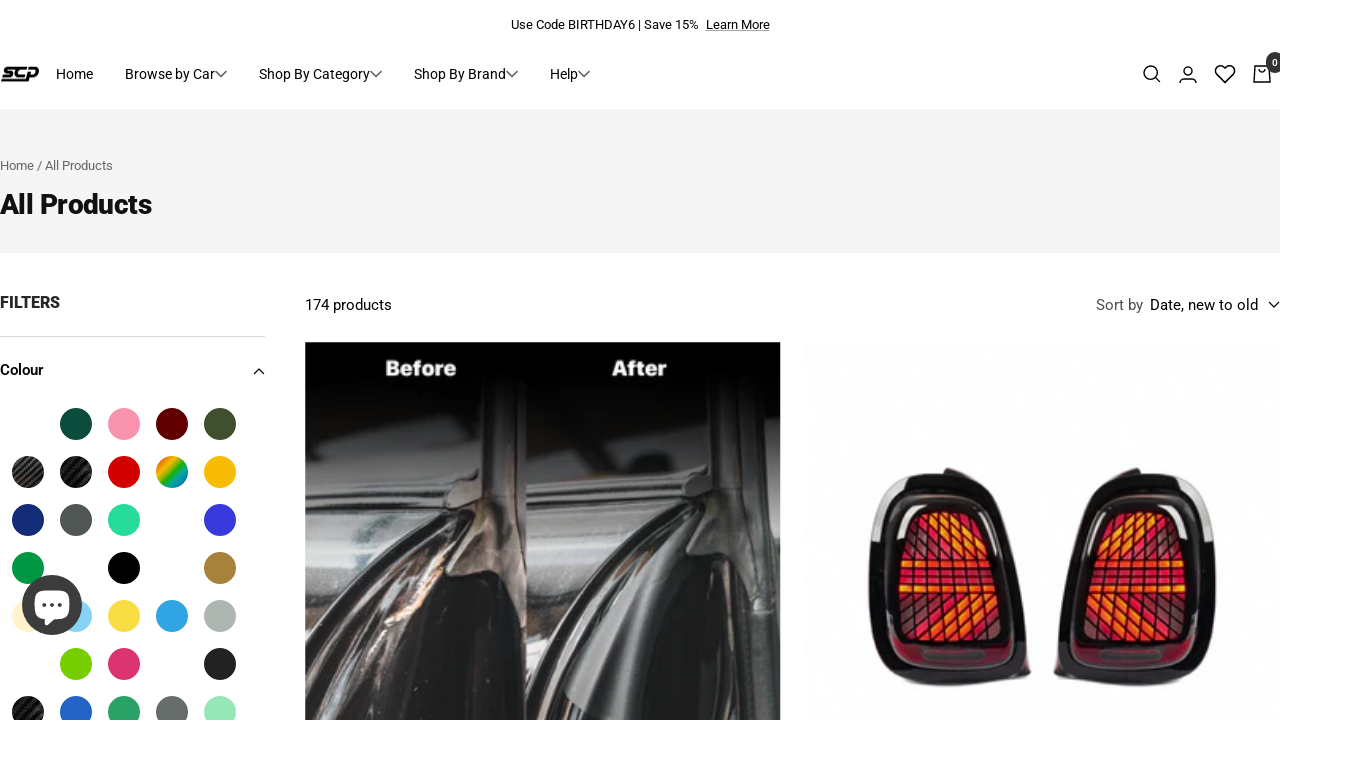

--- FILE ---
content_type: text/html; charset=utf-8
request_url: https://scpautomotive.co.uk/collections/all-products/mini-f57
body_size: 97377
content:
<!doctype html><html class="no-js" lang="en" dir="ltr">
  <head>
    <meta charset="utf-8">
    <meta
      name="viewport"
      content="width=device-width, initial-scale=1.0, height=device-height, minimum-scale=1.0, maximum-scale=1.0"
    >
    <meta name="theme-color" content="#ffffff">

    <title>
      All Products
    </title><meta name="description" content="Shop all MINI and BMW parts and accessories at SCP Automotive.">
      <link rel="canonical" href="https://scpautomotive.co.uk/collections/all-products">
    
<link rel="shortcut icon" href="//scpautomotive.co.uk/cdn/shop/files/SCP_Logo_Black_BG_small_482a7c89-a9a7-4ae8-beeb-4d6ac1fc87b1_96x96.jpg?v=1633452172" type="image/png"><link rel="preconnect" href="https://cdn.shopify.com">
    <link rel="dns-prefetch" href="https://productreviews.shopifycdn.com">
    <link rel="dns-prefetch" href="https://www.google-analytics.com"><link rel="preconnect" href="https://fonts.shopifycdn.com" crossorigin><link rel="preload" as="style" href="//scpautomotive.co.uk/cdn/shop/t/39/assets/theme.css?v=34769368835052025571769598946">
    <link rel="preload" as="script" href="//scpautomotive.co.uk/cdn/shop/t/39/assets/vendor.js?v=32643890569905814191708021141">
    <link rel="preload" as="script" href="//scpautomotive.co.uk/cdn/shop/t/39/assets/theme.js?v=70505075094743588271763491439"><meta property="og:type" content="website">
<meta property="og:title" content="All Products">
<meta property="og:description" content="Shop all MINI and BMW parts and accessories at SCP Automotive.">
<meta property="og:url" content="https://scpautomotive.co.uk/collections/all-products/mini-f57">
<meta property="og:site_name" content="SCP Automotive"><meta property="og:image" content="https://scpautomotive.co.uk/cdn/shop/collections/SCP_Logo_Black_BG_small_3e32a860-4b1d-4d26-a829-d1437a0b4502.jpg?v=1733353342&width=1200">
  <meta property="og:image:secure_url" content="https://scpautomotive.co.uk/cdn/shop/collections/SCP_Logo_Black_BG_small_3e32a860-4b1d-4d26-a829-d1437a0b4502.jpg?v=1733353342&width=1200">
  <meta property="og:image:width" content="1200">
  <meta property="og:image:height" content="630"><meta name="twitter:card" content="summary"><meta name="twitter:title" content="All Products">
  <meta name="twitter:description" content="Shop all MINI and BMW parts and accessories at SCP Automotive."><meta name="twitter:image" content="https://scpautomotive.co.uk/cdn/shop/collections/SCP_Logo_Black_BG_small_3e32a860-4b1d-4d26-a829-d1437a0b4502.jpg?v=1733353342&width=1200">
  <meta name="twitter:image:alt" content="All Products">
    


  <script type="application/ld+json">
  {
    "@context": "https://schema.org",
    "@type": "BreadcrumbList",
  "itemListElement": [{
      "@type": "ListItem",
      "position": 1,
      "name": "Home",
      "item": "https://scpautomotive.co.uk"
    },{
          "@type": "ListItem",
          "position": 2,
          "name": "All Products",
          "item": "https://scpautomotive.co.uk/collections/all-products"
        }]
  }
  </script>


    <link rel="preload" href="//scpautomotive.co.uk/cdn/fonts/roboto/roboto_n9.0c184e6fa23f90226ecbf2340f41a7f829851913.woff2" as="font" type="font/woff2" crossorigin><link rel="preload" href="//scpautomotive.co.uk/cdn/fonts/roboto/roboto_n4.2019d890f07b1852f56ce63ba45b2db45d852cba.woff2" as="font" type="font/woff2" crossorigin><style>
  /* Typography (heading) */
  @font-face {
  font-family: Roboto;
  font-weight: 900;
  font-style: normal;
  font-display: swap;
  src: url("//scpautomotive.co.uk/cdn/fonts/roboto/roboto_n9.0c184e6fa23f90226ecbf2340f41a7f829851913.woff2") format("woff2"),
       url("//scpautomotive.co.uk/cdn/fonts/roboto/roboto_n9.7211b7d111ec948ac853161b9ab0c32728753cde.woff") format("woff");
}

@font-face {
  font-family: Roboto;
  font-weight: 900;
  font-style: italic;
  font-display: swap;
  src: url("//scpautomotive.co.uk/cdn/fonts/roboto/roboto_i9.8bf6d9508a9a9d1b2375b9f0abd9bf21e05bfc81.woff2") format("woff2"),
       url("//scpautomotive.co.uk/cdn/fonts/roboto/roboto_i9.96d6ec64d624107ce21cf389327592d9f557d5b8.woff") format("woff");
}

/* Typography (body) */
  @font-face {
  font-family: Roboto;
  font-weight: 400;
  font-style: normal;
  font-display: swap;
  src: url("//scpautomotive.co.uk/cdn/fonts/roboto/roboto_n4.2019d890f07b1852f56ce63ba45b2db45d852cba.woff2") format("woff2"),
       url("//scpautomotive.co.uk/cdn/fonts/roboto/roboto_n4.238690e0007583582327135619c5f7971652fa9d.woff") format("woff");
}

@font-face {
  font-family: Roboto;
  font-weight: 400;
  font-style: italic;
  font-display: swap;
  src: url("//scpautomotive.co.uk/cdn/fonts/roboto/roboto_i4.57ce898ccda22ee84f49e6b57ae302250655e2d4.woff2") format("woff2"),
       url("//scpautomotive.co.uk/cdn/fonts/roboto/roboto_i4.b21f3bd061cbcb83b824ae8c7671a82587b264bf.woff") format("woff");
}

@font-face {
  font-family: Roboto;
  font-weight: 600;
  font-style: normal;
  font-display: swap;
  src: url("//scpautomotive.co.uk/cdn/fonts/roboto/roboto_n6.3d305d5382545b48404c304160aadee38c90ef9d.woff2") format("woff2"),
       url("//scpautomotive.co.uk/cdn/fonts/roboto/roboto_n6.bb37be020157f87e181e5489d5e9137ad60c47a2.woff") format("woff");
}

@font-face {
  font-family: Roboto;
  font-weight: 600;
  font-style: italic;
  font-display: swap;
  src: url("//scpautomotive.co.uk/cdn/fonts/roboto/roboto_i6.ebd6b6733fb2b030d60cbf61316511a7ffd82fb3.woff2") format("woff2"),
       url("//scpautomotive.co.uk/cdn/fonts/roboto/roboto_i6.1363905a6d5249605bc5e0f859663ffe95ac3bed.woff") format("woff");
}

:root {--heading-color: 40, 40, 40;
    --text-color: 0, 0, 0;
    --background: 255, 255, 255;
    --secondary-background: 245, 245, 245;
    --border-color: 217, 217, 217;
    --border-color-darker: 153, 153, 153;
    --success-color: 46, 158, 123;
    --success-background: 213, 236, 229;
    --error-color: 222, 42, 42;
    --error-background: 253, 240, 240;
    --primary-button-background: 0, 0, 0;
    --primary-button-text-color: 255, 255, 255;
    --secondary-button-background: 0, 0, 0;
    --secondary-button-text-color: 255, 255, 255;
    --product-star-rating: 246, 164, 41;
    --product-on-sale-accent: 226, 0, 0;
    --product-sold-out-accent: 226, 0, 0;
    --product-custom-label-background: 0, 0, 0;
    --product-custom-label-text-color: 255, 255, 255;
    --product-custom-label-2-background: 0, 0, 0;
    --product-custom-label-2-text-color: 255, 255, 255;
    --product-low-stock-text-color: 222, 42, 42;
    --product-in-stock-text-color: 46, 158, 123;
    --loading-bar-background: 0, 0, 0;

    /* We duplicate some "base" colors as root colors, which is useful to use on drawer elements or popover without. Those should not be overridden to avoid issues */
    --root-heading-color: 40, 40, 40;
    --root-text-color: 0, 0, 0;
    --root-background: 255, 255, 255;
    --root-border-color: 217, 217, 217;
    --root-primary-button-background: 0, 0, 0;
    --root-primary-button-text-color: 255, 255, 255;

    --base-font-size: 15px;
    --heading-font-family: Roboto, sans-serif;
    --heading-font-weight: 900;
    --heading-font-style: normal;
    --heading-text-transform: uppercase;
    --text-font-family: Roboto, sans-serif;
    --text-font-weight: 400;
    --text-font-style: normal;
    --text-font-bold-weight: 600;

    /* Typography (font size) */
    --heading-xxsmall-font-size: 10px;
    --heading-xsmall-font-size: 10px;
    --heading-small-font-size: 11px;
    --heading-large-font-size: 32px;
    --heading-h1-font-size: 32px;
    --heading-h2-font-size: 28px;
    --heading-h3-font-size: 26px;
    --heading-h4-font-size: 22px;
    --heading-h5-font-size: 18px;
    --heading-h6-font-size: 16px;

    /* Control the look and feel of the theme by changing radius of various elements */
    --button-border-radius: 0px;
    --block-border-radius: 0px;
    --block-border-radius-reduced: 0px;
    --color-swatch-border-radius: 100%;

    /* Button size */
    --button-height: 48px;
    --button-small-height: 40px;

    /* Form related */
    --form-input-field-height: 48px;
    --form-input-gap: 16px;
    --form-submit-margin: 24px;

    /* Product listing related variables */
    --product-list-block-spacing: 32px;

    /* Video related */
    --play-button-background: 255, 255, 255;
    --play-button-arrow: 0, 0, 0;

    /* RTL support */
    --transform-logical-flip: 1;
    --transform-origin-start: left;
    --transform-origin-end: right;

    /* Other */
    --zoom-cursor-svg-url: url(//scpautomotive.co.uk/cdn/shop/t/39/assets/zoom-cursor.svg?v=63641358585342595021708021171);
    --arrow-right-svg-url: url(//scpautomotive.co.uk/cdn/shop/t/39/assets/arrow-right.svg?v=179833821484014727101708021171);
    --arrow-left-svg-url: url(//scpautomotive.co.uk/cdn/shop/t/39/assets/arrow-left.svg?v=71337907553132082511708021171);

    /* Some useful variables that we can reuse in our CSS. Some explanation are needed for some of them:
       - container-max-width-minus-gutters: represents the container max width without the edge gutters
       - container-outer-width: considering the screen width, represent all the space outside the container
       - container-outer-margin: same as container-outer-width but get set to 0 inside a container
       - container-inner-width: the effective space inside the container (minus gutters)
       - grid-column-width: represents the width of a single column of the grid
       - vertical-breather: this is a variable that defines the global "spacing" between sections, and inside the section
                            to create some "breath" and minimum spacing
     */
    --container-max-width: 1600px;
    --container-gutter: 24px;
    --container-max-width-minus-gutters: calc(var(--container-max-width) - (var(--container-gutter)) * 2);
    --container-outer-width: max(calc((100vw - var(--container-max-width-minus-gutters)) / 2), var(--container-gutter));
    --container-outer-margin: var(--container-outer-width);
    --container-inner-width: calc(100vw - var(--container-outer-width) * 2);

    --grid-column-count: 10;
    --grid-gap: 24px;
    --grid-column-width: calc((100vw - var(--container-outer-width) * 2 - var(--grid-gap) * (var(--grid-column-count) - 1)) / var(--grid-column-count));

    --vertical-breather: 28px;
    --vertical-breather-tight: 28px;

    /* Shopify related variables */
    --payment-terms-background-color: #ffffff;
  }

  @media screen and (min-width: 741px) {
    :root {
      --container-gutter: 40px;
      --grid-column-count: 20;
      --vertical-breather: 40px;
      --vertical-breather-tight: 40px;

      /* Typography (font size) */
      --heading-xsmall-font-size: 11px;
      --heading-small-font-size: 12px;
      --heading-large-font-size: 48px;
      --heading-h1-font-size: 48px;
      --heading-h2-font-size: 36px;
      --heading-h3-font-size: 30px;
      --heading-h4-font-size: 22px;
      --heading-h5-font-size: 18px;
      --heading-h6-font-size: 16px;

      /* Form related */
      --form-input-field-height: 52px;
      --form-submit-margin: 32px;

      /* Button size */
      --button-height: 52px;
      --button-small-height: 44px;
    }
  }

  @media screen and (min-width: 1200px) {
    :root {
      --vertical-breather: 48px;
      --vertical-breather-tight: 48px;
      --product-list-block-spacing: 48px;

      /* Typography */
      --heading-large-font-size: 58px;
      --heading-h1-font-size: 50px;
      --heading-h2-font-size: 44px;
      --heading-h3-font-size: 32px;
      --heading-h4-font-size: 26px;
      --heading-h5-font-size: 22px;
      --heading-h6-font-size: 16px;
    }
  }

  @media screen and (min-width: 1600px) {
    :root {
      --vertical-breather: 48px;
      --vertical-breather-tight: 48px;
    }
  }
</style>
    <script>
  // This allows to expose several variables to the global scope, to be used in scripts
  window.themeVariables = {
    settings: {
      direction: "ltr",
      pageType: "collection",
      cartCount: 0,
      moneyFormat: "£{{amount}}",
      moneyWithCurrencyFormat: "£{{amount}} GBP",
      showVendor: true,
      discountMode: "percentage",
      currencyCodeEnabled: false,
      cartType: "drawer",
      cartCurrency: "GBP",
      mobileZoomFactor: 2.5
    },

    routes: {
      host: "scpautomotive.co.uk",
      rootUrl: "\/",
      rootUrlWithoutSlash: '',
      cartUrl: "\/cart",
      cartAddUrl: "\/cart\/add",
      cartChangeUrl: "\/cart\/change",
      searchUrl: "\/search",
      predictiveSearchUrl: "\/search\/suggest",
      productRecommendationsUrl: "\/recommendations\/products"
    },

    strings: {
      accessibilityDelete: "Delete",
      accessibilityClose: "Close",
      collectionSoldOut: "Sold out",
      collectionDiscount: "Save @savings@",
      productSalePrice: "Sale price",
      productRegularPrice: "Regular price",
      productFormUnavailable: "Unavailable",
      productFormSoldOut: "Sold out",
      productFormPreOrder: "Pre-order",
      productFormAddToCart: "Add to cart",
      searchNoResults: "No results could be found.",
      searchNewSearch: "New search",
      searchProducts: "Products",
      searchArticles: "Blog",
      searchPages: "Pages",
      searchCollections: "Collections",
      cartViewCart: "View cart",
      cartItemAdded: "Item added to your cart!",
      cartItemAddedShort: "Added to your cart!",
      cartAddOrderNote: "Add order note",
      cartEditOrderNote: "Edit order note",
      shippingEstimatorNoResults: "Sorry, we do not ship to your address.",
      shippingEstimatorOneResult: "There is one shipping rate for your address:",
      shippingEstimatorMultipleResults: "There are several shipping rates for your address:",
      shippingEstimatorError: "One or more error occurred while retrieving shipping rates:"
    },

    libs: {
      flickity: "\/\/scpautomotive.co.uk\/cdn\/shop\/t\/39\/assets\/flickity.js?v=176646718982628074891708021141",
      photoswipe: "\/\/scpautomotive.co.uk\/cdn\/shop\/t\/39\/assets\/photoswipe.js?v=132268647426145925301708021141",
      qrCode: "\/\/scpautomotive.co.uk\/cdn\/shopifycloud\/storefront\/assets\/themes_support\/vendor\/qrcode-3f2b403b.js"
    },

    breakpoints: {
      phone: 'screen and (max-width: 740px)',
      tablet: 'screen and (min-width: 741px) and (max-width: 999px)',
      tabletAndUp: 'screen and (min-width: 741px)',
      pocket: 'screen and (max-width: 999px)',
      lap: 'screen and (min-width: 1000px) and (max-width: 1199px)',
      lapAndUp: 'screen and (min-width: 1000px)',
      desktop: 'screen and (min-width: 1200px)',
      wide: 'screen and (min-width: 1400px)'
    }
  };

  window.addEventListener('pageshow', async () => {
    const cartContent = await (await fetch(`${window.themeVariables.routes.cartUrl}.js`, {cache: 'reload'})).json();
    document.documentElement.dispatchEvent(new CustomEvent('cart:refresh', {detail: {cart: cartContent}}));
  });

  if ('noModule' in HTMLScriptElement.prototype) {
    // Old browsers (like IE) that does not support module will be considered as if not executing JS at all
    document.documentElement.className = document.documentElement.className.replace('no-js', 'js');

    requestAnimationFrame(() => {
      const viewportHeight = (window.visualViewport ? window.visualViewport.height : document.documentElement.clientHeight);
      document.documentElement.style.setProperty('--window-height',viewportHeight + 'px');
    });
  }</script>

    <link rel="stylesheet" href="//scpautomotive.co.uk/cdn/shop/t/39/assets/theme.css?v=34769368835052025571769598946">

    <script src="//scpautomotive.co.uk/cdn/shop/t/39/assets/vendor.js?v=32643890569905814191708021141" defer></script>
    <script src="//scpautomotive.co.uk/cdn/shop/t/39/assets/theme.js?v=70505075094743588271763491439" defer></script>
    <script src="//scpautomotive.co.uk/cdn/shop/t/39/assets/custom.js?v=167639537848865775061708021141" defer></script>

    <script>window.performance && window.performance.mark && window.performance.mark('shopify.content_for_header.start');</script><meta id="shopify-digital-wallet" name="shopify-digital-wallet" content="/52679049399/digital_wallets/dialog">
<meta name="shopify-checkout-api-token" content="dd7858cda36503f5df3a05641839eaa8">
<meta id="in-context-paypal-metadata" data-shop-id="52679049399" data-venmo-supported="false" data-environment="production" data-locale="en_US" data-paypal-v4="true" data-currency="GBP">
<link rel="alternate" type="application/atom+xml" title="Feed" href="/collections/all-products/mini-f57.atom" />
<link rel="next" href="/collections/all-products/mini-f57?page=2">
<link rel="alternate" type="application/json+oembed" href="https://scpautomotive.co.uk/collections/all-products/mini-f57.oembed">
<script async="async" src="/checkouts/internal/preloads.js?locale=en-GB"></script>
<link rel="preconnect" href="https://shop.app" crossorigin="anonymous">
<script async="async" src="https://shop.app/checkouts/internal/preloads.js?locale=en-GB&shop_id=52679049399" crossorigin="anonymous"></script>
<script id="apple-pay-shop-capabilities" type="application/json">{"shopId":52679049399,"countryCode":"GB","currencyCode":"GBP","merchantCapabilities":["supports3DS"],"merchantId":"gid:\/\/shopify\/Shop\/52679049399","merchantName":"SCP Automotive","requiredBillingContactFields":["postalAddress","email","phone"],"requiredShippingContactFields":["postalAddress","email","phone"],"shippingType":"shipping","supportedNetworks":["visa","maestro","masterCard","amex","discover","elo"],"total":{"type":"pending","label":"SCP Automotive","amount":"1.00"},"shopifyPaymentsEnabled":true,"supportsSubscriptions":true}</script>
<script id="shopify-features" type="application/json">{"accessToken":"dd7858cda36503f5df3a05641839eaa8","betas":["rich-media-storefront-analytics"],"domain":"scpautomotive.co.uk","predictiveSearch":true,"shopId":52679049399,"locale":"en"}</script>
<script>var Shopify = Shopify || {};
Shopify.shop = "scp-automotive.myshopify.com";
Shopify.locale = "en";
Shopify.currency = {"active":"GBP","rate":"1.0"};
Shopify.country = "GB";
Shopify.theme = {"name":"Focal 2025","id":139973722360,"schema_name":"Focal","schema_version":"11.1.0","theme_store_id":714,"role":"main"};
Shopify.theme.handle = "null";
Shopify.theme.style = {"id":null,"handle":null};
Shopify.cdnHost = "scpautomotive.co.uk/cdn";
Shopify.routes = Shopify.routes || {};
Shopify.routes.root = "/";</script>
<script type="module">!function(o){(o.Shopify=o.Shopify||{}).modules=!0}(window);</script>
<script>!function(o){function n(){var o=[];function n(){o.push(Array.prototype.slice.apply(arguments))}return n.q=o,n}var t=o.Shopify=o.Shopify||{};t.loadFeatures=n(),t.autoloadFeatures=n()}(window);</script>
<script>
  window.ShopifyPay = window.ShopifyPay || {};
  window.ShopifyPay.apiHost = "shop.app\/pay";
  window.ShopifyPay.redirectState = null;
</script>
<script id="shop-js-analytics" type="application/json">{"pageType":"collection"}</script>
<script defer="defer" async type="module" src="//scpautomotive.co.uk/cdn/shopifycloud/shop-js/modules/v2/client.init-shop-cart-sync_BN7fPSNr.en.esm.js"></script>
<script defer="defer" async type="module" src="//scpautomotive.co.uk/cdn/shopifycloud/shop-js/modules/v2/chunk.common_Cbph3Kss.esm.js"></script>
<script defer="defer" async type="module" src="//scpautomotive.co.uk/cdn/shopifycloud/shop-js/modules/v2/chunk.modal_DKumMAJ1.esm.js"></script>
<script type="module">
  await import("//scpautomotive.co.uk/cdn/shopifycloud/shop-js/modules/v2/client.init-shop-cart-sync_BN7fPSNr.en.esm.js");
await import("//scpautomotive.co.uk/cdn/shopifycloud/shop-js/modules/v2/chunk.common_Cbph3Kss.esm.js");
await import("//scpautomotive.co.uk/cdn/shopifycloud/shop-js/modules/v2/chunk.modal_DKumMAJ1.esm.js");

  window.Shopify.SignInWithShop?.initShopCartSync?.({"fedCMEnabled":true,"windoidEnabled":true});

</script>
<script>
  window.Shopify = window.Shopify || {};
  if (!window.Shopify.featureAssets) window.Shopify.featureAssets = {};
  window.Shopify.featureAssets['shop-js'] = {"shop-cart-sync":["modules/v2/client.shop-cart-sync_CJVUk8Jm.en.esm.js","modules/v2/chunk.common_Cbph3Kss.esm.js","modules/v2/chunk.modal_DKumMAJ1.esm.js"],"init-fed-cm":["modules/v2/client.init-fed-cm_7Fvt41F4.en.esm.js","modules/v2/chunk.common_Cbph3Kss.esm.js","modules/v2/chunk.modal_DKumMAJ1.esm.js"],"init-shop-email-lookup-coordinator":["modules/v2/client.init-shop-email-lookup-coordinator_Cc088_bR.en.esm.js","modules/v2/chunk.common_Cbph3Kss.esm.js","modules/v2/chunk.modal_DKumMAJ1.esm.js"],"init-windoid":["modules/v2/client.init-windoid_hPopwJRj.en.esm.js","modules/v2/chunk.common_Cbph3Kss.esm.js","modules/v2/chunk.modal_DKumMAJ1.esm.js"],"shop-button":["modules/v2/client.shop-button_B0jaPSNF.en.esm.js","modules/v2/chunk.common_Cbph3Kss.esm.js","modules/v2/chunk.modal_DKumMAJ1.esm.js"],"shop-cash-offers":["modules/v2/client.shop-cash-offers_DPIskqss.en.esm.js","modules/v2/chunk.common_Cbph3Kss.esm.js","modules/v2/chunk.modal_DKumMAJ1.esm.js"],"shop-toast-manager":["modules/v2/client.shop-toast-manager_CK7RT69O.en.esm.js","modules/v2/chunk.common_Cbph3Kss.esm.js","modules/v2/chunk.modal_DKumMAJ1.esm.js"],"init-shop-cart-sync":["modules/v2/client.init-shop-cart-sync_BN7fPSNr.en.esm.js","modules/v2/chunk.common_Cbph3Kss.esm.js","modules/v2/chunk.modal_DKumMAJ1.esm.js"],"init-customer-accounts-sign-up":["modules/v2/client.init-customer-accounts-sign-up_CfPf4CXf.en.esm.js","modules/v2/client.shop-login-button_DeIztwXF.en.esm.js","modules/v2/chunk.common_Cbph3Kss.esm.js","modules/v2/chunk.modal_DKumMAJ1.esm.js"],"pay-button":["modules/v2/client.pay-button_CgIwFSYN.en.esm.js","modules/v2/chunk.common_Cbph3Kss.esm.js","modules/v2/chunk.modal_DKumMAJ1.esm.js"],"init-customer-accounts":["modules/v2/client.init-customer-accounts_DQ3x16JI.en.esm.js","modules/v2/client.shop-login-button_DeIztwXF.en.esm.js","modules/v2/chunk.common_Cbph3Kss.esm.js","modules/v2/chunk.modal_DKumMAJ1.esm.js"],"avatar":["modules/v2/client.avatar_BTnouDA3.en.esm.js"],"init-shop-for-new-customer-accounts":["modules/v2/client.init-shop-for-new-customer-accounts_CsZy_esa.en.esm.js","modules/v2/client.shop-login-button_DeIztwXF.en.esm.js","modules/v2/chunk.common_Cbph3Kss.esm.js","modules/v2/chunk.modal_DKumMAJ1.esm.js"],"shop-follow-button":["modules/v2/client.shop-follow-button_BRMJjgGd.en.esm.js","modules/v2/chunk.common_Cbph3Kss.esm.js","modules/v2/chunk.modal_DKumMAJ1.esm.js"],"checkout-modal":["modules/v2/client.checkout-modal_B9Drz_yf.en.esm.js","modules/v2/chunk.common_Cbph3Kss.esm.js","modules/v2/chunk.modal_DKumMAJ1.esm.js"],"shop-login-button":["modules/v2/client.shop-login-button_DeIztwXF.en.esm.js","modules/v2/chunk.common_Cbph3Kss.esm.js","modules/v2/chunk.modal_DKumMAJ1.esm.js"],"lead-capture":["modules/v2/client.lead-capture_DXYzFM3R.en.esm.js","modules/v2/chunk.common_Cbph3Kss.esm.js","modules/v2/chunk.modal_DKumMAJ1.esm.js"],"shop-login":["modules/v2/client.shop-login_CA5pJqmO.en.esm.js","modules/v2/chunk.common_Cbph3Kss.esm.js","modules/v2/chunk.modal_DKumMAJ1.esm.js"],"payment-terms":["modules/v2/client.payment-terms_BxzfvcZJ.en.esm.js","modules/v2/chunk.common_Cbph3Kss.esm.js","modules/v2/chunk.modal_DKumMAJ1.esm.js"]};
</script>
<script>(function() {
  var isLoaded = false;
  function asyncLoad() {
    if (isLoaded) return;
    isLoaded = true;
    var urls = ["https:\/\/ecommplugins-scripts.trustpilot.com\/v2.1\/js\/header.min.js?settings=eyJrZXkiOiJHeUpEdGdPVG42MW4wbFJaIiwicyI6InNrdSJ9\u0026v=2.5\u0026shop=scp-automotive.myshopify.com","https:\/\/ecommplugins-trustboxsettings.trustpilot.com\/scp-automotive.myshopify.com.js?settings=1675182480120\u0026shop=scp-automotive.myshopify.com","https:\/\/widget.trustpilot.com\/bootstrap\/v5\/tp.widget.sync.bootstrap.min.js?shop=scp-automotive.myshopify.com","https:\/\/scp-automotive.myshopify.com\/apps\/delivery\/delivery_coder.js?t=1711784557.0389\u0026n=823595219\u0026shop=scp-automotive.myshopify.com","https:\/\/d2fk970j0emtue.cloudfront.net\/shop\/js\/free-gift-cart-upsell-pro.min.js?shop=scp-automotive.myshopify.com"];
    for (var i = 0; i < urls.length; i++) {
      var s = document.createElement('script');
      s.type = 'text/javascript';
      s.async = true;
      s.src = urls[i];
      var x = document.getElementsByTagName('script')[0];
      x.parentNode.insertBefore(s, x);
    }
  };
  if(window.attachEvent) {
    window.attachEvent('onload', asyncLoad);
  } else {
    window.addEventListener('load', asyncLoad, false);
  }
})();</script>
<script id="__st">var __st={"a":52679049399,"offset":0,"reqid":"e728ce2b-ffcb-4f86-bacc-2500552b9493-1769910524","pageurl":"scpautomotive.co.uk\/collections\/all-products\/mini-f57","u":"7ddcd57a1117","p":"collection","rtyp":"collection","rid":269878591671};</script>
<script>window.ShopifyPaypalV4VisibilityTracking = true;</script>
<script id="captcha-bootstrap">!function(){'use strict';const t='contact',e='account',n='new_comment',o=[[t,t],['blogs',n],['comments',n],[t,'customer']],c=[[e,'customer_login'],[e,'guest_login'],[e,'recover_customer_password'],[e,'create_customer']],r=t=>t.map((([t,e])=>`form[action*='/${t}']:not([data-nocaptcha='true']) input[name='form_type'][value='${e}']`)).join(','),a=t=>()=>t?[...document.querySelectorAll(t)].map((t=>t.form)):[];function s(){const t=[...o],e=r(t);return a(e)}const i='password',u='form_key',d=['recaptcha-v3-token','g-recaptcha-response','h-captcha-response',i],f=()=>{try{return window.sessionStorage}catch{return}},m='__shopify_v',_=t=>t.elements[u];function p(t,e,n=!1){try{const o=window.sessionStorage,c=JSON.parse(o.getItem(e)),{data:r}=function(t){const{data:e,action:n}=t;return t[m]||n?{data:e,action:n}:{data:t,action:n}}(c);for(const[e,n]of Object.entries(r))t.elements[e]&&(t.elements[e].value=n);n&&o.removeItem(e)}catch(o){console.error('form repopulation failed',{error:o})}}const l='form_type',E='cptcha';function T(t){t.dataset[E]=!0}const w=window,h=w.document,L='Shopify',v='ce_forms',y='captcha';let A=!1;((t,e)=>{const n=(g='f06e6c50-85a8-45c8-87d0-21a2b65856fe',I='https://cdn.shopify.com/shopifycloud/storefront-forms-hcaptcha/ce_storefront_forms_captcha_hcaptcha.v1.5.2.iife.js',D={infoText:'Protected by hCaptcha',privacyText:'Privacy',termsText:'Terms'},(t,e,n)=>{const o=w[L][v],c=o.bindForm;if(c)return c(t,g,e,D).then(n);var r;o.q.push([[t,g,e,D],n]),r=I,A||(h.body.append(Object.assign(h.createElement('script'),{id:'captcha-provider',async:!0,src:r})),A=!0)});var g,I,D;w[L]=w[L]||{},w[L][v]=w[L][v]||{},w[L][v].q=[],w[L][y]=w[L][y]||{},w[L][y].protect=function(t,e){n(t,void 0,e),T(t)},Object.freeze(w[L][y]),function(t,e,n,w,h,L){const[v,y,A,g]=function(t,e,n){const i=e?o:[],u=t?c:[],d=[...i,...u],f=r(d),m=r(i),_=r(d.filter((([t,e])=>n.includes(e))));return[a(f),a(m),a(_),s()]}(w,h,L),I=t=>{const e=t.target;return e instanceof HTMLFormElement?e:e&&e.form},D=t=>v().includes(t);t.addEventListener('submit',(t=>{const e=I(t);if(!e)return;const n=D(e)&&!e.dataset.hcaptchaBound&&!e.dataset.recaptchaBound,o=_(e),c=g().includes(e)&&(!o||!o.value);(n||c)&&t.preventDefault(),c&&!n&&(function(t){try{if(!f())return;!function(t){const e=f();if(!e)return;const n=_(t);if(!n)return;const o=n.value;o&&e.removeItem(o)}(t);const e=Array.from(Array(32),(()=>Math.random().toString(36)[2])).join('');!function(t,e){_(t)||t.append(Object.assign(document.createElement('input'),{type:'hidden',name:u})),t.elements[u].value=e}(t,e),function(t,e){const n=f();if(!n)return;const o=[...t.querySelectorAll(`input[type='${i}']`)].map((({name:t})=>t)),c=[...d,...o],r={};for(const[a,s]of new FormData(t).entries())c.includes(a)||(r[a]=s);n.setItem(e,JSON.stringify({[m]:1,action:t.action,data:r}))}(t,e)}catch(e){console.error('failed to persist form',e)}}(e),e.submit())}));const S=(t,e)=>{t&&!t.dataset[E]&&(n(t,e.some((e=>e===t))),T(t))};for(const o of['focusin','change'])t.addEventListener(o,(t=>{const e=I(t);D(e)&&S(e,y())}));const B=e.get('form_key'),M=e.get(l),P=B&&M;t.addEventListener('DOMContentLoaded',(()=>{const t=y();if(P)for(const e of t)e.elements[l].value===M&&p(e,B);[...new Set([...A(),...v().filter((t=>'true'===t.dataset.shopifyCaptcha))])].forEach((e=>S(e,t)))}))}(h,new URLSearchParams(w.location.search),n,t,e,['guest_login'])})(!0,!0)}();</script>
<script integrity="sha256-4kQ18oKyAcykRKYeNunJcIwy7WH5gtpwJnB7kiuLZ1E=" data-source-attribution="shopify.loadfeatures" defer="defer" src="//scpautomotive.co.uk/cdn/shopifycloud/storefront/assets/storefront/load_feature-a0a9edcb.js" crossorigin="anonymous"></script>
<script crossorigin="anonymous" defer="defer" src="//scpautomotive.co.uk/cdn/shopifycloud/storefront/assets/shopify_pay/storefront-65b4c6d7.js?v=20250812"></script>
<script data-source-attribution="shopify.dynamic_checkout.dynamic.init">var Shopify=Shopify||{};Shopify.PaymentButton=Shopify.PaymentButton||{isStorefrontPortableWallets:!0,init:function(){window.Shopify.PaymentButton.init=function(){};var t=document.createElement("script");t.src="https://scpautomotive.co.uk/cdn/shopifycloud/portable-wallets/latest/portable-wallets.en.js",t.type="module",document.head.appendChild(t)}};
</script>
<script data-source-attribution="shopify.dynamic_checkout.buyer_consent">
  function portableWalletsHideBuyerConsent(e){var t=document.getElementById("shopify-buyer-consent"),n=document.getElementById("shopify-subscription-policy-button");t&&n&&(t.classList.add("hidden"),t.setAttribute("aria-hidden","true"),n.removeEventListener("click",e))}function portableWalletsShowBuyerConsent(e){var t=document.getElementById("shopify-buyer-consent"),n=document.getElementById("shopify-subscription-policy-button");t&&n&&(t.classList.remove("hidden"),t.removeAttribute("aria-hidden"),n.addEventListener("click",e))}window.Shopify?.PaymentButton&&(window.Shopify.PaymentButton.hideBuyerConsent=portableWalletsHideBuyerConsent,window.Shopify.PaymentButton.showBuyerConsent=portableWalletsShowBuyerConsent);
</script>
<script data-source-attribution="shopify.dynamic_checkout.cart.bootstrap">document.addEventListener("DOMContentLoaded",(function(){function t(){return document.querySelector("shopify-accelerated-checkout-cart, shopify-accelerated-checkout")}if(t())Shopify.PaymentButton.init();else{new MutationObserver((function(e,n){t()&&(Shopify.PaymentButton.init(),n.disconnect())})).observe(document.body,{childList:!0,subtree:!0})}}));
</script>
<script id='scb4127' type='text/javascript' async='' src='https://scpautomotive.co.uk/cdn/shopifycloud/privacy-banner/storefront-banner.js'></script><link id="shopify-accelerated-checkout-styles" rel="stylesheet" media="screen" href="https://scpautomotive.co.uk/cdn/shopifycloud/portable-wallets/latest/accelerated-checkout-backwards-compat.css" crossorigin="anonymous">
<style id="shopify-accelerated-checkout-cart">
        #shopify-buyer-consent {
  margin-top: 1em;
  display: inline-block;
  width: 100%;
}

#shopify-buyer-consent.hidden {
  display: none;
}

#shopify-subscription-policy-button {
  background: none;
  border: none;
  padding: 0;
  text-decoration: underline;
  font-size: inherit;
  cursor: pointer;
}

#shopify-subscription-policy-button::before {
  box-shadow: none;
}

      </style>

<script>window.performance && window.performance.mark && window.performance.mark('shopify.content_for_header.end');</script>

    <script type="application/ld+json">
{
  "@context": "https://schema.org",
  "@type": "BreadcrumbList",
  "itemListElement": [
    {
      "@type": "ListItem",
      "position": 1,
      "name": "Home",
      "item": "https://scpautomotive.co.uk"
    },
      {
        "@type": "ListItem",
        "position": 2,
        "name": "All Products",
        "item": "https://scpautomotive.co.uk/collections/all-products"
      }]
}
</script>

  <!-- BEGIN app block: shopify://apps/seowill-seoant-ai-seo/blocks/seoant-core/8e57283b-dcb0-4f7b-a947-fb5c57a0d59d -->
<!--SEOAnt Core By SEOAnt Teams, v0.1.6 START -->






<!-- SON-LD generated By SEOAnt END -->



<!-- Start : SEOAnt BrokenLink Redirect --><script type="text/javascript">
    !function(t){var e={};function r(n){if(e[n])return e[n].exports;var o=e[n]={i:n,l:!1,exports:{}};return t[n].call(o.exports,o,o.exports,r),o.l=!0,o.exports}r.m=t,r.c=e,r.d=function(t,e,n){r.o(t,e)||Object.defineProperty(t,e,{enumerable:!0,get:n})},r.r=function(t){"undefined"!==typeof Symbol&&Symbol.toStringTag&&Object.defineProperty(t,Symbol.toStringTag,{value:"Module"}),Object.defineProperty(t,"__esModule",{value:!0})},r.t=function(t,e){if(1&e&&(t=r(t)),8&e)return t;if(4&e&&"object"===typeof t&&t&&t.__esModule)return t;var n=Object.create(null);if(r.r(n),Object.defineProperty(n,"default",{enumerable:!0,value:t}),2&e&&"string"!=typeof t)for(var o in t)r.d(n,o,function(e){return t[e]}.bind(null,o));return n},r.n=function(t){var e=t&&t.__esModule?function(){return t.default}:function(){return t};return r.d(e,"a",e),e},r.o=function(t,e){return Object.prototype.hasOwnProperty.call(t,e)},r.p="",r(r.s=11)}([function(t,e,r){"use strict";var n=r(2),o=Object.prototype.toString;function i(t){return"[object Array]"===o.call(t)}function a(t){return"undefined"===typeof t}function u(t){return null!==t&&"object"===typeof t}function s(t){return"[object Function]"===o.call(t)}function c(t,e){if(null!==t&&"undefined"!==typeof t)if("object"!==typeof t&&(t=[t]),i(t))for(var r=0,n=t.length;r<n;r++)e.call(null,t[r],r,t);else for(var o in t)Object.prototype.hasOwnProperty.call(t,o)&&e.call(null,t[o],o,t)}t.exports={isArray:i,isArrayBuffer:function(t){return"[object ArrayBuffer]"===o.call(t)},isBuffer:function(t){return null!==t&&!a(t)&&null!==t.constructor&&!a(t.constructor)&&"function"===typeof t.constructor.isBuffer&&t.constructor.isBuffer(t)},isFormData:function(t){return"undefined"!==typeof FormData&&t instanceof FormData},isArrayBufferView:function(t){return"undefined"!==typeof ArrayBuffer&&ArrayBuffer.isView?ArrayBuffer.isView(t):t&&t.buffer&&t.buffer instanceof ArrayBuffer},isString:function(t){return"string"===typeof t},isNumber:function(t){return"number"===typeof t},isObject:u,isUndefined:a,isDate:function(t){return"[object Date]"===o.call(t)},isFile:function(t){return"[object File]"===o.call(t)},isBlob:function(t){return"[object Blob]"===o.call(t)},isFunction:s,isStream:function(t){return u(t)&&s(t.pipe)},isURLSearchParams:function(t){return"undefined"!==typeof URLSearchParams&&t instanceof URLSearchParams},isStandardBrowserEnv:function(){return("undefined"===typeof navigator||"ReactNative"!==navigator.product&&"NativeScript"!==navigator.product&&"NS"!==navigator.product)&&("undefined"!==typeof window&&"undefined"!==typeof document)},forEach:c,merge:function t(){var e={};function r(r,n){"object"===typeof e[n]&&"object"===typeof r?e[n]=t(e[n],r):e[n]=r}for(var n=0,o=arguments.length;n<o;n++)c(arguments[n],r);return e},deepMerge:function t(){var e={};function r(r,n){"object"===typeof e[n]&&"object"===typeof r?e[n]=t(e[n],r):e[n]="object"===typeof r?t({},r):r}for(var n=0,o=arguments.length;n<o;n++)c(arguments[n],r);return e},extend:function(t,e,r){return c(e,(function(e,o){t[o]=r&&"function"===typeof e?n(e,r):e})),t},trim:function(t){return t.replace(/^\s*/,"").replace(/\s*$/,"")}}},function(t,e,r){t.exports=r(12)},function(t,e,r){"use strict";t.exports=function(t,e){return function(){for(var r=new Array(arguments.length),n=0;n<r.length;n++)r[n]=arguments[n];return t.apply(e,r)}}},function(t,e,r){"use strict";var n=r(0);function o(t){return encodeURIComponent(t).replace(/%40/gi,"@").replace(/%3A/gi,":").replace(/%24/g,"$").replace(/%2C/gi,",").replace(/%20/g,"+").replace(/%5B/gi,"[").replace(/%5D/gi,"]")}t.exports=function(t,e,r){if(!e)return t;var i;if(r)i=r(e);else if(n.isURLSearchParams(e))i=e.toString();else{var a=[];n.forEach(e,(function(t,e){null!==t&&"undefined"!==typeof t&&(n.isArray(t)?e+="[]":t=[t],n.forEach(t,(function(t){n.isDate(t)?t=t.toISOString():n.isObject(t)&&(t=JSON.stringify(t)),a.push(o(e)+"="+o(t))})))})),i=a.join("&")}if(i){var u=t.indexOf("#");-1!==u&&(t=t.slice(0,u)),t+=(-1===t.indexOf("?")?"?":"&")+i}return t}},function(t,e,r){"use strict";t.exports=function(t){return!(!t||!t.__CANCEL__)}},function(t,e,r){"use strict";(function(e){var n=r(0),o=r(19),i={"Content-Type":"application/x-www-form-urlencoded"};function a(t,e){!n.isUndefined(t)&&n.isUndefined(t["Content-Type"])&&(t["Content-Type"]=e)}var u={adapter:function(){var t;return("undefined"!==typeof XMLHttpRequest||"undefined"!==typeof e&&"[object process]"===Object.prototype.toString.call(e))&&(t=r(6)),t}(),transformRequest:[function(t,e){return o(e,"Accept"),o(e,"Content-Type"),n.isFormData(t)||n.isArrayBuffer(t)||n.isBuffer(t)||n.isStream(t)||n.isFile(t)||n.isBlob(t)?t:n.isArrayBufferView(t)?t.buffer:n.isURLSearchParams(t)?(a(e,"application/x-www-form-urlencoded;charset=utf-8"),t.toString()):n.isObject(t)?(a(e,"application/json;charset=utf-8"),JSON.stringify(t)):t}],transformResponse:[function(t){if("string"===typeof t)try{t=JSON.parse(t)}catch(e){}return t}],timeout:0,xsrfCookieName:"XSRF-TOKEN",xsrfHeaderName:"X-XSRF-TOKEN",maxContentLength:-1,validateStatus:function(t){return t>=200&&t<300},headers:{common:{Accept:"application/json, text/plain, */*"}}};n.forEach(["delete","get","head"],(function(t){u.headers[t]={}})),n.forEach(["post","put","patch"],(function(t){u.headers[t]=n.merge(i)})),t.exports=u}).call(this,r(18))},function(t,e,r){"use strict";var n=r(0),o=r(20),i=r(3),a=r(22),u=r(25),s=r(26),c=r(7);t.exports=function(t){return new Promise((function(e,f){var l=t.data,p=t.headers;n.isFormData(l)&&delete p["Content-Type"];var h=new XMLHttpRequest;if(t.auth){var d=t.auth.username||"",m=t.auth.password||"";p.Authorization="Basic "+btoa(d+":"+m)}var y=a(t.baseURL,t.url);if(h.open(t.method.toUpperCase(),i(y,t.params,t.paramsSerializer),!0),h.timeout=t.timeout,h.onreadystatechange=function(){if(h&&4===h.readyState&&(0!==h.status||h.responseURL&&0===h.responseURL.indexOf("file:"))){var r="getAllResponseHeaders"in h?u(h.getAllResponseHeaders()):null,n={data:t.responseType&&"text"!==t.responseType?h.response:h.responseText,status:h.status,statusText:h.statusText,headers:r,config:t,request:h};o(e,f,n),h=null}},h.onabort=function(){h&&(f(c("Request aborted",t,"ECONNABORTED",h)),h=null)},h.onerror=function(){f(c("Network Error",t,null,h)),h=null},h.ontimeout=function(){var e="timeout of "+t.timeout+"ms exceeded";t.timeoutErrorMessage&&(e=t.timeoutErrorMessage),f(c(e,t,"ECONNABORTED",h)),h=null},n.isStandardBrowserEnv()){var v=r(27),g=(t.withCredentials||s(y))&&t.xsrfCookieName?v.read(t.xsrfCookieName):void 0;g&&(p[t.xsrfHeaderName]=g)}if("setRequestHeader"in h&&n.forEach(p,(function(t,e){"undefined"===typeof l&&"content-type"===e.toLowerCase()?delete p[e]:h.setRequestHeader(e,t)})),n.isUndefined(t.withCredentials)||(h.withCredentials=!!t.withCredentials),t.responseType)try{h.responseType=t.responseType}catch(w){if("json"!==t.responseType)throw w}"function"===typeof t.onDownloadProgress&&h.addEventListener("progress",t.onDownloadProgress),"function"===typeof t.onUploadProgress&&h.upload&&h.upload.addEventListener("progress",t.onUploadProgress),t.cancelToken&&t.cancelToken.promise.then((function(t){h&&(h.abort(),f(t),h=null)})),void 0===l&&(l=null),h.send(l)}))}},function(t,e,r){"use strict";var n=r(21);t.exports=function(t,e,r,o,i){var a=new Error(t);return n(a,e,r,o,i)}},function(t,e,r){"use strict";var n=r(0);t.exports=function(t,e){e=e||{};var r={},o=["url","method","params","data"],i=["headers","auth","proxy"],a=["baseURL","url","transformRequest","transformResponse","paramsSerializer","timeout","withCredentials","adapter","responseType","xsrfCookieName","xsrfHeaderName","onUploadProgress","onDownloadProgress","maxContentLength","validateStatus","maxRedirects","httpAgent","httpsAgent","cancelToken","socketPath"];n.forEach(o,(function(t){"undefined"!==typeof e[t]&&(r[t]=e[t])})),n.forEach(i,(function(o){n.isObject(e[o])?r[o]=n.deepMerge(t[o],e[o]):"undefined"!==typeof e[o]?r[o]=e[o]:n.isObject(t[o])?r[o]=n.deepMerge(t[o]):"undefined"!==typeof t[o]&&(r[o]=t[o])})),n.forEach(a,(function(n){"undefined"!==typeof e[n]?r[n]=e[n]:"undefined"!==typeof t[n]&&(r[n]=t[n])}));var u=o.concat(i).concat(a),s=Object.keys(e).filter((function(t){return-1===u.indexOf(t)}));return n.forEach(s,(function(n){"undefined"!==typeof e[n]?r[n]=e[n]:"undefined"!==typeof t[n]&&(r[n]=t[n])})),r}},function(t,e,r){"use strict";function n(t){this.message=t}n.prototype.toString=function(){return"Cancel"+(this.message?": "+this.message:"")},n.prototype.__CANCEL__=!0,t.exports=n},function(t,e,r){t.exports=r(13)},function(t,e,r){t.exports=r(30)},function(t,e,r){var n=function(t){"use strict";var e=Object.prototype,r=e.hasOwnProperty,n="function"===typeof Symbol?Symbol:{},o=n.iterator||"@@iterator",i=n.asyncIterator||"@@asyncIterator",a=n.toStringTag||"@@toStringTag";function u(t,e,r){return Object.defineProperty(t,e,{value:r,enumerable:!0,configurable:!0,writable:!0}),t[e]}try{u({},"")}catch(S){u=function(t,e,r){return t[e]=r}}function s(t,e,r,n){var o=e&&e.prototype instanceof l?e:l,i=Object.create(o.prototype),a=new L(n||[]);return i._invoke=function(t,e,r){var n="suspendedStart";return function(o,i){if("executing"===n)throw new Error("Generator is already running");if("completed"===n){if("throw"===o)throw i;return j()}for(r.method=o,r.arg=i;;){var a=r.delegate;if(a){var u=x(a,r);if(u){if(u===f)continue;return u}}if("next"===r.method)r.sent=r._sent=r.arg;else if("throw"===r.method){if("suspendedStart"===n)throw n="completed",r.arg;r.dispatchException(r.arg)}else"return"===r.method&&r.abrupt("return",r.arg);n="executing";var s=c(t,e,r);if("normal"===s.type){if(n=r.done?"completed":"suspendedYield",s.arg===f)continue;return{value:s.arg,done:r.done}}"throw"===s.type&&(n="completed",r.method="throw",r.arg=s.arg)}}}(t,r,a),i}function c(t,e,r){try{return{type:"normal",arg:t.call(e,r)}}catch(S){return{type:"throw",arg:S}}}t.wrap=s;var f={};function l(){}function p(){}function h(){}var d={};d[o]=function(){return this};var m=Object.getPrototypeOf,y=m&&m(m(T([])));y&&y!==e&&r.call(y,o)&&(d=y);var v=h.prototype=l.prototype=Object.create(d);function g(t){["next","throw","return"].forEach((function(e){u(t,e,(function(t){return this._invoke(e,t)}))}))}function w(t,e){var n;this._invoke=function(o,i){function a(){return new e((function(n,a){!function n(o,i,a,u){var s=c(t[o],t,i);if("throw"!==s.type){var f=s.arg,l=f.value;return l&&"object"===typeof l&&r.call(l,"__await")?e.resolve(l.__await).then((function(t){n("next",t,a,u)}),(function(t){n("throw",t,a,u)})):e.resolve(l).then((function(t){f.value=t,a(f)}),(function(t){return n("throw",t,a,u)}))}u(s.arg)}(o,i,n,a)}))}return n=n?n.then(a,a):a()}}function x(t,e){var r=t.iterator[e.method];if(void 0===r){if(e.delegate=null,"throw"===e.method){if(t.iterator.return&&(e.method="return",e.arg=void 0,x(t,e),"throw"===e.method))return f;e.method="throw",e.arg=new TypeError("The iterator does not provide a 'throw' method")}return f}var n=c(r,t.iterator,e.arg);if("throw"===n.type)return e.method="throw",e.arg=n.arg,e.delegate=null,f;var o=n.arg;return o?o.done?(e[t.resultName]=o.value,e.next=t.nextLoc,"return"!==e.method&&(e.method="next",e.arg=void 0),e.delegate=null,f):o:(e.method="throw",e.arg=new TypeError("iterator result is not an object"),e.delegate=null,f)}function b(t){var e={tryLoc:t[0]};1 in t&&(e.catchLoc=t[1]),2 in t&&(e.finallyLoc=t[2],e.afterLoc=t[3]),this.tryEntries.push(e)}function E(t){var e=t.completion||{};e.type="normal",delete e.arg,t.completion=e}function L(t){this.tryEntries=[{tryLoc:"root"}],t.forEach(b,this),this.reset(!0)}function T(t){if(t){var e=t[o];if(e)return e.call(t);if("function"===typeof t.next)return t;if(!isNaN(t.length)){var n=-1,i=function e(){for(;++n<t.length;)if(r.call(t,n))return e.value=t[n],e.done=!1,e;return e.value=void 0,e.done=!0,e};return i.next=i}}return{next:j}}function j(){return{value:void 0,done:!0}}return p.prototype=v.constructor=h,h.constructor=p,p.displayName=u(h,a,"GeneratorFunction"),t.isGeneratorFunction=function(t){var e="function"===typeof t&&t.constructor;return!!e&&(e===p||"GeneratorFunction"===(e.displayName||e.name))},t.mark=function(t){return Object.setPrototypeOf?Object.setPrototypeOf(t,h):(t.__proto__=h,u(t,a,"GeneratorFunction")),t.prototype=Object.create(v),t},t.awrap=function(t){return{__await:t}},g(w.prototype),w.prototype[i]=function(){return this},t.AsyncIterator=w,t.async=function(e,r,n,o,i){void 0===i&&(i=Promise);var a=new w(s(e,r,n,o),i);return t.isGeneratorFunction(r)?a:a.next().then((function(t){return t.done?t.value:a.next()}))},g(v),u(v,a,"Generator"),v[o]=function(){return this},v.toString=function(){return"[object Generator]"},t.keys=function(t){var e=[];for(var r in t)e.push(r);return e.reverse(),function r(){for(;e.length;){var n=e.pop();if(n in t)return r.value=n,r.done=!1,r}return r.done=!0,r}},t.values=T,L.prototype={constructor:L,reset:function(t){if(this.prev=0,this.next=0,this.sent=this._sent=void 0,this.done=!1,this.delegate=null,this.method="next",this.arg=void 0,this.tryEntries.forEach(E),!t)for(var e in this)"t"===e.charAt(0)&&r.call(this,e)&&!isNaN(+e.slice(1))&&(this[e]=void 0)},stop:function(){this.done=!0;var t=this.tryEntries[0].completion;if("throw"===t.type)throw t.arg;return this.rval},dispatchException:function(t){if(this.done)throw t;var e=this;function n(r,n){return a.type="throw",a.arg=t,e.next=r,n&&(e.method="next",e.arg=void 0),!!n}for(var o=this.tryEntries.length-1;o>=0;--o){var i=this.tryEntries[o],a=i.completion;if("root"===i.tryLoc)return n("end");if(i.tryLoc<=this.prev){var u=r.call(i,"catchLoc"),s=r.call(i,"finallyLoc");if(u&&s){if(this.prev<i.catchLoc)return n(i.catchLoc,!0);if(this.prev<i.finallyLoc)return n(i.finallyLoc)}else if(u){if(this.prev<i.catchLoc)return n(i.catchLoc,!0)}else{if(!s)throw new Error("try statement without catch or finally");if(this.prev<i.finallyLoc)return n(i.finallyLoc)}}}},abrupt:function(t,e){for(var n=this.tryEntries.length-1;n>=0;--n){var o=this.tryEntries[n];if(o.tryLoc<=this.prev&&r.call(o,"finallyLoc")&&this.prev<o.finallyLoc){var i=o;break}}i&&("break"===t||"continue"===t)&&i.tryLoc<=e&&e<=i.finallyLoc&&(i=null);var a=i?i.completion:{};return a.type=t,a.arg=e,i?(this.method="next",this.next=i.finallyLoc,f):this.complete(a)},complete:function(t,e){if("throw"===t.type)throw t.arg;return"break"===t.type||"continue"===t.type?this.next=t.arg:"return"===t.type?(this.rval=this.arg=t.arg,this.method="return",this.next="end"):"normal"===t.type&&e&&(this.next=e),f},finish:function(t){for(var e=this.tryEntries.length-1;e>=0;--e){var r=this.tryEntries[e];if(r.finallyLoc===t)return this.complete(r.completion,r.afterLoc),E(r),f}},catch:function(t){for(var e=this.tryEntries.length-1;e>=0;--e){var r=this.tryEntries[e];if(r.tryLoc===t){var n=r.completion;if("throw"===n.type){var o=n.arg;E(r)}return o}}throw new Error("illegal catch attempt")},delegateYield:function(t,e,r){return this.delegate={iterator:T(t),resultName:e,nextLoc:r},"next"===this.method&&(this.arg=void 0),f}},t}(t.exports);try{regeneratorRuntime=n}catch(o){Function("r","regeneratorRuntime = r")(n)}},function(t,e,r){"use strict";var n=r(0),o=r(2),i=r(14),a=r(8);function u(t){var e=new i(t),r=o(i.prototype.request,e);return n.extend(r,i.prototype,e),n.extend(r,e),r}var s=u(r(5));s.Axios=i,s.create=function(t){return u(a(s.defaults,t))},s.Cancel=r(9),s.CancelToken=r(28),s.isCancel=r(4),s.all=function(t){return Promise.all(t)},s.spread=r(29),t.exports=s,t.exports.default=s},function(t,e,r){"use strict";var n=r(0),o=r(3),i=r(15),a=r(16),u=r(8);function s(t){this.defaults=t,this.interceptors={request:new i,response:new i}}s.prototype.request=function(t){"string"===typeof t?(t=arguments[1]||{}).url=arguments[0]:t=t||{},(t=u(this.defaults,t)).method?t.method=t.method.toLowerCase():this.defaults.method?t.method=this.defaults.method.toLowerCase():t.method="get";var e=[a,void 0],r=Promise.resolve(t);for(this.interceptors.request.forEach((function(t){e.unshift(t.fulfilled,t.rejected)})),this.interceptors.response.forEach((function(t){e.push(t.fulfilled,t.rejected)}));e.length;)r=r.then(e.shift(),e.shift());return r},s.prototype.getUri=function(t){return t=u(this.defaults,t),o(t.url,t.params,t.paramsSerializer).replace(/^\?/,"")},n.forEach(["delete","get","head","options"],(function(t){s.prototype[t]=function(e,r){return this.request(n.merge(r||{},{method:t,url:e}))}})),n.forEach(["post","put","patch"],(function(t){s.prototype[t]=function(e,r,o){return this.request(n.merge(o||{},{method:t,url:e,data:r}))}})),t.exports=s},function(t,e,r){"use strict";var n=r(0);function o(){this.handlers=[]}o.prototype.use=function(t,e){return this.handlers.push({fulfilled:t,rejected:e}),this.handlers.length-1},o.prototype.eject=function(t){this.handlers[t]&&(this.handlers[t]=null)},o.prototype.forEach=function(t){n.forEach(this.handlers,(function(e){null!==e&&t(e)}))},t.exports=o},function(t,e,r){"use strict";var n=r(0),o=r(17),i=r(4),a=r(5);function u(t){t.cancelToken&&t.cancelToken.throwIfRequested()}t.exports=function(t){return u(t),t.headers=t.headers||{},t.data=o(t.data,t.headers,t.transformRequest),t.headers=n.merge(t.headers.common||{},t.headers[t.method]||{},t.headers),n.forEach(["delete","get","head","post","put","patch","common"],(function(e){delete t.headers[e]})),(t.adapter||a.adapter)(t).then((function(e){return u(t),e.data=o(e.data,e.headers,t.transformResponse),e}),(function(e){return i(e)||(u(t),e&&e.response&&(e.response.data=o(e.response.data,e.response.headers,t.transformResponse))),Promise.reject(e)}))}},function(t,e,r){"use strict";var n=r(0);t.exports=function(t,e,r){return n.forEach(r,(function(r){t=r(t,e)})),t}},function(t,e){var r,n,o=t.exports={};function i(){throw new Error("setTimeout has not been defined")}function a(){throw new Error("clearTimeout has not been defined")}function u(t){if(r===setTimeout)return setTimeout(t,0);if((r===i||!r)&&setTimeout)return r=setTimeout,setTimeout(t,0);try{return r(t,0)}catch(e){try{return r.call(null,t,0)}catch(e){return r.call(this,t,0)}}}!function(){try{r="function"===typeof setTimeout?setTimeout:i}catch(t){r=i}try{n="function"===typeof clearTimeout?clearTimeout:a}catch(t){n=a}}();var s,c=[],f=!1,l=-1;function p(){f&&s&&(f=!1,s.length?c=s.concat(c):l=-1,c.length&&h())}function h(){if(!f){var t=u(p);f=!0;for(var e=c.length;e;){for(s=c,c=[];++l<e;)s&&s[l].run();l=-1,e=c.length}s=null,f=!1,function(t){if(n===clearTimeout)return clearTimeout(t);if((n===a||!n)&&clearTimeout)return n=clearTimeout,clearTimeout(t);try{n(t)}catch(e){try{return n.call(null,t)}catch(e){return n.call(this,t)}}}(t)}}function d(t,e){this.fun=t,this.array=e}function m(){}o.nextTick=function(t){var e=new Array(arguments.length-1);if(arguments.length>1)for(var r=1;r<arguments.length;r++)e[r-1]=arguments[r];c.push(new d(t,e)),1!==c.length||f||u(h)},d.prototype.run=function(){this.fun.apply(null,this.array)},o.title="browser",o.browser=!0,o.env={},o.argv=[],o.version="",o.versions={},o.on=m,o.addListener=m,o.once=m,o.off=m,o.removeListener=m,o.removeAllListeners=m,o.emit=m,o.prependListener=m,o.prependOnceListener=m,o.listeners=function(t){return[]},o.binding=function(t){throw new Error("process.binding is not supported")},o.cwd=function(){return"/"},o.chdir=function(t){throw new Error("process.chdir is not supported")},o.umask=function(){return 0}},function(t,e,r){"use strict";var n=r(0);t.exports=function(t,e){n.forEach(t,(function(r,n){n!==e&&n.toUpperCase()===e.toUpperCase()&&(t[e]=r,delete t[n])}))}},function(t,e,r){"use strict";var n=r(7);t.exports=function(t,e,r){var o=r.config.validateStatus;!o||o(r.status)?t(r):e(n("Request failed with status code "+r.status,r.config,null,r.request,r))}},function(t,e,r){"use strict";t.exports=function(t,e,r,n,o){return t.config=e,r&&(t.code=r),t.request=n,t.response=o,t.isAxiosError=!0,t.toJSON=function(){return{message:this.message,name:this.name,description:this.description,number:this.number,fileName:this.fileName,lineNumber:this.lineNumber,columnNumber:this.columnNumber,stack:this.stack,config:this.config,code:this.code}},t}},function(t,e,r){"use strict";var n=r(23),o=r(24);t.exports=function(t,e){return t&&!n(e)?o(t,e):e}},function(t,e,r){"use strict";t.exports=function(t){return/^([a-z][a-z\d\+\-\.]*:)?\/\//i.test(t)}},function(t,e,r){"use strict";t.exports=function(t,e){return e?t.replace(/\/+$/,"")+"/"+e.replace(/^\/+/,""):t}},function(t,e,r){"use strict";var n=r(0),o=["age","authorization","content-length","content-type","etag","expires","from","host","if-modified-since","if-unmodified-since","last-modified","location","max-forwards","proxy-authorization","referer","retry-after","user-agent"];t.exports=function(t){var e,r,i,a={};return t?(n.forEach(t.split("\n"),(function(t){if(i=t.indexOf(":"),e=n.trim(t.substr(0,i)).toLowerCase(),r=n.trim(t.substr(i+1)),e){if(a[e]&&o.indexOf(e)>=0)return;a[e]="set-cookie"===e?(a[e]?a[e]:[]).concat([r]):a[e]?a[e]+", "+r:r}})),a):a}},function(t,e,r){"use strict";var n=r(0);t.exports=n.isStandardBrowserEnv()?function(){var t,e=/(msie|trident)/i.test(navigator.userAgent),r=document.createElement("a");function o(t){var n=t;return e&&(r.setAttribute("href",n),n=r.href),r.setAttribute("href",n),{href:r.href,protocol:r.protocol?r.protocol.replace(/:$/,""):"",host:r.host,search:r.search?r.search.replace(/^\?/,""):"",hash:r.hash?r.hash.replace(/^#/,""):"",hostname:r.hostname,port:r.port,pathname:"/"===r.pathname.charAt(0)?r.pathname:"/"+r.pathname}}return t=o(window.location.href),function(e){var r=n.isString(e)?o(e):e;return r.protocol===t.protocol&&r.host===t.host}}():function(){return!0}},function(t,e,r){"use strict";var n=r(0);t.exports=n.isStandardBrowserEnv()?{write:function(t,e,r,o,i,a){var u=[];u.push(t+"="+encodeURIComponent(e)),n.isNumber(r)&&u.push("expires="+new Date(r).toGMTString()),n.isString(o)&&u.push("path="+o),n.isString(i)&&u.push("domain="+i),!0===a&&u.push("secure"),document.cookie=u.join("; ")},read:function(t){var e=document.cookie.match(new RegExp("(^|;\\s*)("+t+")=([^;]*)"));return e?decodeURIComponent(e[3]):null},remove:function(t){this.write(t,"",Date.now()-864e5)}}:{write:function(){},read:function(){return null},remove:function(){}}},function(t,e,r){"use strict";var n=r(9);function o(t){if("function"!==typeof t)throw new TypeError("executor must be a function.");var e;this.promise=new Promise((function(t){e=t}));var r=this;t((function(t){r.reason||(r.reason=new n(t),e(r.reason))}))}o.prototype.throwIfRequested=function(){if(this.reason)throw this.reason},o.source=function(){var t;return{token:new o((function(e){t=e})),cancel:t}},t.exports=o},function(t,e,r){"use strict";t.exports=function(t){return function(e){return t.apply(null,e)}}},function(t,e,r){"use strict";r.r(e);var n=r(1),o=r.n(n);function i(t,e,r,n,o,i,a){try{var u=t[i](a),s=u.value}catch(c){return void r(c)}u.done?e(s):Promise.resolve(s).then(n,o)}function a(t){return function(){var e=this,r=arguments;return new Promise((function(n,o){var a=t.apply(e,r);function u(t){i(a,n,o,u,s,"next",t)}function s(t){i(a,n,o,u,s,"throw",t)}u(void 0)}))}}var u=r(10),s=r.n(u);var c=function(t){return function(t){var e=arguments.length>1&&void 0!==arguments[1]?arguments[1]:{},r=arguments.length>2&&void 0!==arguments[2]?arguments[2]:"GET";return r=r.toUpperCase(),new Promise((function(n){var o;"GET"===r&&(o=s.a.get(t,{params:e})),o.then((function(t){n(t.data)}))}))}("https://api-app.seoant.com/api/v1/receive_id",t,"GET")};function f(){return(f=a(o.a.mark((function t(e,r,n){var i;return o.a.wrap((function(t){for(;;)switch(t.prev=t.next){case 0:return i={shop:e,code:r,seogid:n},t.next=3,c(i);case 3:t.sent;case 4:case"end":return t.stop()}}),t)})))).apply(this,arguments)}var l=window.location.href;if(-1!=l.indexOf("seogid")){var p=l.split("seogid");if(void 0!=p[1]){var h=window.location.pathname+window.location.search;window.history.pushState({},0,h),function(t,e,r){f.apply(this,arguments)}("scp-automotive.myshopify.com","",p[1])}}}]);
</script><!-- END : SEOAnt BrokenLink Redirect -->

<!-- Added By SEOAnt AMP. v0.0.1, START --><!-- Added By SEOAnt AMP END -->

<!-- Instant Page START --><script src="https://cdn.shopify.com/extensions/019ba080-a4ad-738d-9c09-b7c1489e4a4f/seowill-seoant-ai-seo-77/assets/pagespeed-preloading.js" defer="defer"></script><!-- Instant Page END -->


<!-- Google search console START v1.0 --><!-- Google search console END v1.0 -->

<!-- Lazy Loading START --><!-- Lazy Loading END -->



<!-- Video Lazy START --><!-- Video Lazy END -->

<!--  SEOAnt Core End -->

<!-- END app block --><script src="https://cdn.shopify.com/extensions/e8878072-2f6b-4e89-8082-94b04320908d/inbox-1254/assets/inbox-chat-loader.js" type="text/javascript" defer="defer"></script>
<script src="https://cdn.shopify.com/extensions/019be3fb-70a1-7565-8409-0029e6d6306c/preorderfrontend-176/assets/globo.preorder.min.js" type="text/javascript" defer="defer"></script>
<link href="https://monorail-edge.shopifysvc.com" rel="dns-prefetch">
<script>(function(){if ("sendBeacon" in navigator && "performance" in window) {try {var session_token_from_headers = performance.getEntriesByType('navigation')[0].serverTiming.find(x => x.name == '_s').description;} catch {var session_token_from_headers = undefined;}var session_cookie_matches = document.cookie.match(/_shopify_s=([^;]*)/);var session_token_from_cookie = session_cookie_matches && session_cookie_matches.length === 2 ? session_cookie_matches[1] : "";var session_token = session_token_from_headers || session_token_from_cookie || "";function handle_abandonment_event(e) {var entries = performance.getEntries().filter(function(entry) {return /monorail-edge.shopifysvc.com/.test(entry.name);});if (!window.abandonment_tracked && entries.length === 0) {window.abandonment_tracked = true;var currentMs = Date.now();var navigation_start = performance.timing.navigationStart;var payload = {shop_id: 52679049399,url: window.location.href,navigation_start,duration: currentMs - navigation_start,session_token,page_type: "collection"};window.navigator.sendBeacon("https://monorail-edge.shopifysvc.com/v1/produce", JSON.stringify({schema_id: "online_store_buyer_site_abandonment/1.1",payload: payload,metadata: {event_created_at_ms: currentMs,event_sent_at_ms: currentMs}}));}}window.addEventListener('pagehide', handle_abandonment_event);}}());</script>
<script id="web-pixels-manager-setup">(function e(e,d,r,n,o){if(void 0===o&&(o={}),!Boolean(null===(a=null===(i=window.Shopify)||void 0===i?void 0:i.analytics)||void 0===a?void 0:a.replayQueue)){var i,a;window.Shopify=window.Shopify||{};var t=window.Shopify;t.analytics=t.analytics||{};var s=t.analytics;s.replayQueue=[],s.publish=function(e,d,r){return s.replayQueue.push([e,d,r]),!0};try{self.performance.mark("wpm:start")}catch(e){}var l=function(){var e={modern:/Edge?\/(1{2}[4-9]|1[2-9]\d|[2-9]\d{2}|\d{4,})\.\d+(\.\d+|)|Firefox\/(1{2}[4-9]|1[2-9]\d|[2-9]\d{2}|\d{4,})\.\d+(\.\d+|)|Chrom(ium|e)\/(9{2}|\d{3,})\.\d+(\.\d+|)|(Maci|X1{2}).+ Version\/(15\.\d+|(1[6-9]|[2-9]\d|\d{3,})\.\d+)([,.]\d+|)( \(\w+\)|)( Mobile\/\w+|) Safari\/|Chrome.+OPR\/(9{2}|\d{3,})\.\d+\.\d+|(CPU[ +]OS|iPhone[ +]OS|CPU[ +]iPhone|CPU IPhone OS|CPU iPad OS)[ +]+(15[._]\d+|(1[6-9]|[2-9]\d|\d{3,})[._]\d+)([._]\d+|)|Android:?[ /-](13[3-9]|1[4-9]\d|[2-9]\d{2}|\d{4,})(\.\d+|)(\.\d+|)|Android.+Firefox\/(13[5-9]|1[4-9]\d|[2-9]\d{2}|\d{4,})\.\d+(\.\d+|)|Android.+Chrom(ium|e)\/(13[3-9]|1[4-9]\d|[2-9]\d{2}|\d{4,})\.\d+(\.\d+|)|SamsungBrowser\/([2-9]\d|\d{3,})\.\d+/,legacy:/Edge?\/(1[6-9]|[2-9]\d|\d{3,})\.\d+(\.\d+|)|Firefox\/(5[4-9]|[6-9]\d|\d{3,})\.\d+(\.\d+|)|Chrom(ium|e)\/(5[1-9]|[6-9]\d|\d{3,})\.\d+(\.\d+|)([\d.]+$|.*Safari\/(?![\d.]+ Edge\/[\d.]+$))|(Maci|X1{2}).+ Version\/(10\.\d+|(1[1-9]|[2-9]\d|\d{3,})\.\d+)([,.]\d+|)( \(\w+\)|)( Mobile\/\w+|) Safari\/|Chrome.+OPR\/(3[89]|[4-9]\d|\d{3,})\.\d+\.\d+|(CPU[ +]OS|iPhone[ +]OS|CPU[ +]iPhone|CPU IPhone OS|CPU iPad OS)[ +]+(10[._]\d+|(1[1-9]|[2-9]\d|\d{3,})[._]\d+)([._]\d+|)|Android:?[ /-](13[3-9]|1[4-9]\d|[2-9]\d{2}|\d{4,})(\.\d+|)(\.\d+|)|Mobile Safari.+OPR\/([89]\d|\d{3,})\.\d+\.\d+|Android.+Firefox\/(13[5-9]|1[4-9]\d|[2-9]\d{2}|\d{4,})\.\d+(\.\d+|)|Android.+Chrom(ium|e)\/(13[3-9]|1[4-9]\d|[2-9]\d{2}|\d{4,})\.\d+(\.\d+|)|Android.+(UC? ?Browser|UCWEB|U3)[ /]?(15\.([5-9]|\d{2,})|(1[6-9]|[2-9]\d|\d{3,})\.\d+)\.\d+|SamsungBrowser\/(5\.\d+|([6-9]|\d{2,})\.\d+)|Android.+MQ{2}Browser\/(14(\.(9|\d{2,})|)|(1[5-9]|[2-9]\d|\d{3,})(\.\d+|))(\.\d+|)|K[Aa][Ii]OS\/(3\.\d+|([4-9]|\d{2,})\.\d+)(\.\d+|)/},d=e.modern,r=e.legacy,n=navigator.userAgent;return n.match(d)?"modern":n.match(r)?"legacy":"unknown"}(),u="modern"===l?"modern":"legacy",c=(null!=n?n:{modern:"",legacy:""})[u],f=function(e){return[e.baseUrl,"/wpm","/b",e.hashVersion,"modern"===e.buildTarget?"m":"l",".js"].join("")}({baseUrl:d,hashVersion:r,buildTarget:u}),m=function(e){var d=e.version,r=e.bundleTarget,n=e.surface,o=e.pageUrl,i=e.monorailEndpoint;return{emit:function(e){var a=e.status,t=e.errorMsg,s=(new Date).getTime(),l=JSON.stringify({metadata:{event_sent_at_ms:s},events:[{schema_id:"web_pixels_manager_load/3.1",payload:{version:d,bundle_target:r,page_url:o,status:a,surface:n,error_msg:t},metadata:{event_created_at_ms:s}}]});if(!i)return console&&console.warn&&console.warn("[Web Pixels Manager] No Monorail endpoint provided, skipping logging."),!1;try{return self.navigator.sendBeacon.bind(self.navigator)(i,l)}catch(e){}var u=new XMLHttpRequest;try{return u.open("POST",i,!0),u.setRequestHeader("Content-Type","text/plain"),u.send(l),!0}catch(e){return console&&console.warn&&console.warn("[Web Pixels Manager] Got an unhandled error while logging to Monorail."),!1}}}}({version:r,bundleTarget:l,surface:e.surface,pageUrl:self.location.href,monorailEndpoint:e.monorailEndpoint});try{o.browserTarget=l,function(e){var d=e.src,r=e.async,n=void 0===r||r,o=e.onload,i=e.onerror,a=e.sri,t=e.scriptDataAttributes,s=void 0===t?{}:t,l=document.createElement("script"),u=document.querySelector("head"),c=document.querySelector("body");if(l.async=n,l.src=d,a&&(l.integrity=a,l.crossOrigin="anonymous"),s)for(var f in s)if(Object.prototype.hasOwnProperty.call(s,f))try{l.dataset[f]=s[f]}catch(e){}if(o&&l.addEventListener("load",o),i&&l.addEventListener("error",i),u)u.appendChild(l);else{if(!c)throw new Error("Did not find a head or body element to append the script");c.appendChild(l)}}({src:f,async:!0,onload:function(){if(!function(){var e,d;return Boolean(null===(d=null===(e=window.Shopify)||void 0===e?void 0:e.analytics)||void 0===d?void 0:d.initialized)}()){var d=window.webPixelsManager.init(e)||void 0;if(d){var r=window.Shopify.analytics;r.replayQueue.forEach((function(e){var r=e[0],n=e[1],o=e[2];d.publishCustomEvent(r,n,o)})),r.replayQueue=[],r.publish=d.publishCustomEvent,r.visitor=d.visitor,r.initialized=!0}}},onerror:function(){return m.emit({status:"failed",errorMsg:"".concat(f," has failed to load")})},sri:function(e){var d=/^sha384-[A-Za-z0-9+/=]+$/;return"string"==typeof e&&d.test(e)}(c)?c:"",scriptDataAttributes:o}),m.emit({status:"loading"})}catch(e){m.emit({status:"failed",errorMsg:(null==e?void 0:e.message)||"Unknown error"})}}})({shopId: 52679049399,storefrontBaseUrl: "https://scpautomotive.co.uk",extensionsBaseUrl: "https://extensions.shopifycdn.com/cdn/shopifycloud/web-pixels-manager",monorailEndpoint: "https://monorail-edge.shopifysvc.com/unstable/produce_batch",surface: "storefront-renderer",enabledBetaFlags: ["2dca8a86"],webPixelsConfigList: [{"id":"3127247223","configuration":"{\"accountID\":\"seoant_26883_506cf3dd\"}","eventPayloadVersion":"v1","runtimeContext":"STRICT","scriptVersion":"f8d2c0eae635e693db5a9b971ae6c3f9","type":"APP","apiClientId":2628633,"privacyPurposes":["ANALYTICS"],"dataSharingAdjustments":{"protectedCustomerApprovalScopes":[]}},{"id":"2115043703","configuration":"{\"config\":\"{\\\"google_tag_ids\\\":[\\\"AW-11099043997\\\",\\\"GT-NNXJWVR9\\\"],\\\"target_country\\\":\\\"ZZ\\\",\\\"gtag_events\\\":[{\\\"type\\\":\\\"begin_checkout\\\",\\\"action_label\\\":\\\"AW-11099043997\\\/_sz7CKvk6PwaEJ3xt6wp\\\"},{\\\"type\\\":\\\"search\\\",\\\"action_label\\\":\\\"AW-11099043997\\\/GQR4CLfk6PwaEJ3xt6wp\\\"},{\\\"type\\\":\\\"view_item\\\",\\\"action_label\\\":[\\\"AW-11099043997\\\/qO3pCLTk6PwaEJ3xt6wp\\\",\\\"MC-HSZN604LJZ\\\"]},{\\\"type\\\":\\\"purchase\\\",\\\"action_label\\\":[\\\"AW-11099043997\\\/S1VFCKjk6PwaEJ3xt6wp\\\",\\\"MC-HSZN604LJZ\\\"]},{\\\"type\\\":\\\"page_view\\\",\\\"action_label\\\":[\\\"AW-11099043997\\\/LtbYCLHk6PwaEJ3xt6wp\\\",\\\"MC-HSZN604LJZ\\\"]},{\\\"type\\\":\\\"add_payment_info\\\",\\\"action_label\\\":\\\"AW-11099043997\\\/eDZZCLrk6PwaEJ3xt6wp\\\"},{\\\"type\\\":\\\"add_to_cart\\\",\\\"action_label\\\":\\\"AW-11099043997\\\/kT6fCK7k6PwaEJ3xt6wp\\\"}],\\\"enable_monitoring_mode\\\":false}\"}","eventPayloadVersion":"v1","runtimeContext":"OPEN","scriptVersion":"b2a88bafab3e21179ed38636efcd8a93","type":"APP","apiClientId":1780363,"privacyPurposes":[],"dataSharingAdjustments":{"protectedCustomerApprovalScopes":["read_customer_address","read_customer_email","read_customer_name","read_customer_personal_data","read_customer_phone"]}},{"id":"1458143607","configuration":"{\"pixel_id\":\"727555831523748\",\"pixel_type\":\"facebook_pixel\"}","eventPayloadVersion":"v1","runtimeContext":"OPEN","scriptVersion":"ca16bc87fe92b6042fbaa3acc2fbdaa6","type":"APP","apiClientId":2329312,"privacyPurposes":["ANALYTICS","MARKETING","SALE_OF_DATA"],"dataSharingAdjustments":{"protectedCustomerApprovalScopes":["read_customer_address","read_customer_email","read_customer_name","read_customer_personal_data","read_customer_phone"]}},{"id":"91029752","configuration":"{\"tagID\":\"2613240456362\"}","eventPayloadVersion":"v1","runtimeContext":"STRICT","scriptVersion":"18031546ee651571ed29edbe71a3550b","type":"APP","apiClientId":3009811,"privacyPurposes":["ANALYTICS","MARKETING","SALE_OF_DATA"],"dataSharingAdjustments":{"protectedCustomerApprovalScopes":["read_customer_address","read_customer_email","read_customer_name","read_customer_personal_data","read_customer_phone"]}},{"id":"shopify-app-pixel","configuration":"{}","eventPayloadVersion":"v1","runtimeContext":"STRICT","scriptVersion":"0450","apiClientId":"shopify-pixel","type":"APP","privacyPurposes":["ANALYTICS","MARKETING"]},{"id":"shopify-custom-pixel","eventPayloadVersion":"v1","runtimeContext":"LAX","scriptVersion":"0450","apiClientId":"shopify-pixel","type":"CUSTOM","privacyPurposes":["ANALYTICS","MARKETING"]}],isMerchantRequest: false,initData: {"shop":{"name":"SCP Automotive","paymentSettings":{"currencyCode":"GBP"},"myshopifyDomain":"scp-automotive.myshopify.com","countryCode":"GB","storefrontUrl":"https:\/\/scpautomotive.co.uk"},"customer":null,"cart":null,"checkout":null,"productVariants":[],"purchasingCompany":null},},"https://scpautomotive.co.uk/cdn","1d2a099fw23dfb22ep557258f5m7a2edbae",{"modern":"","legacy":""},{"shopId":"52679049399","storefrontBaseUrl":"https:\/\/scpautomotive.co.uk","extensionBaseUrl":"https:\/\/extensions.shopifycdn.com\/cdn\/shopifycloud\/web-pixels-manager","surface":"storefront-renderer","enabledBetaFlags":"[\"2dca8a86\"]","isMerchantRequest":"false","hashVersion":"1d2a099fw23dfb22ep557258f5m7a2edbae","publish":"custom","events":"[[\"page_viewed\",{}],[\"collection_viewed\",{\"collection\":{\"id\":\"269878591671\",\"title\":\"All Products\",\"productVariants\":[{\"price\":{\"amount\":14.99,\"currencyCode\":\"GBP\"},\"product\":{\"title\":\"MINI F-Series Inner Door Frame Paint Protection Film - PPF\",\"vendor\":\"SCP Automotive\",\"id\":\"15328597868919\",\"untranslatedTitle\":\"MINI F-Series Inner Door Frame Paint Protection Film - PPF\",\"url\":\"\/products\/mini-f-series-inner-door-frame-paint-protection-film\",\"type\":\"Paint Protection Film (PPF)\"},\"id\":\"56537833472375\",\"image\":{\"src\":\"\/\/scpautomotive.co.uk\/cdn\/shop\/files\/Inner_Door_Frame_-_Before_After.jpg?v=1768472854\"},\"sku\":\"MINI-29-GLOSS\",\"title\":\"F56 F57 F66 F67 J01 \/ Clear - Gloss PPF\",\"untranslatedTitle\":\"F56 F57 F66 F67 J01 \/ Clear - Gloss PPF\"},{\"price\":{\"amount\":349.99,\"currencyCode\":\"GBP\"},\"product\":{\"title\":\"MINI F-Series Union Jack Adaptive LED Taillights – Grey (F55 F56 F57)\",\"vendor\":\"SCP Automotive\",\"id\":\"15286216262007\",\"untranslatedTitle\":\"MINI F-Series Union Jack Adaptive LED Taillights – Grey (F55 F56 F57)\",\"url\":\"\/products\/mini-f-series-union-jack-adaptive-led-taillights-grey-f55-f56-f57\",\"type\":\"Lighting\"},\"id\":\"56367462318455\",\"image\":{\"src\":\"\/\/scpautomotive.co.uk\/cdn\/shop\/files\/Grey1.jpg?v=1765894972\"},\"sku\":\"MINI-160-GREY\",\"title\":\"Default Title\",\"untranslatedTitle\":\"Default Title\"},{\"price\":{\"amount\":349.99,\"currencyCode\":\"GBP\"},\"product\":{\"title\":\"MINI F-Series Union Jack Adaptive LED Taillights – Red (F55 F56 F57)\",\"vendor\":\"SCP Automotive\",\"id\":\"15286100066679\",\"untranslatedTitle\":\"MINI F-Series Union Jack Adaptive LED Taillights – Red (F55 F56 F57)\",\"url\":\"\/products\/mini-f-series-union-jack-adaptive-led-taillights-red-f55-f56-f57\",\"type\":\"Lighting\"},\"id\":\"56366462075255\",\"image\":{\"src\":\"\/\/scpautomotive.co.uk\/cdn\/shop\/files\/1_ffb90fad-f9cc-49b3-af5e-4813c115b551.jpg?v=1765894900\"},\"sku\":\"MINI-160-RED\",\"title\":\"Default Title\",\"untranslatedTitle\":\"Default Title\"},{\"price\":{\"amount\":59.99,\"currencyCode\":\"GBP\"},\"product\":{\"title\":\"MINI F-Series JCW LCI 2 Lower Aperture Air Duct Grilles\",\"vendor\":\"SCP Automotive\",\"id\":\"15261155131767\",\"untranslatedTitle\":\"MINI F-Series JCW LCI 2 Lower Aperture Air Duct Grilles\",\"url\":\"\/products\/mini-f-series-jcw-lci-2-lower-aperture-air-duct-grilles\",\"type\":\"Exterior Trim\"},\"id\":\"56256702906743\",\"image\":{\"src\":\"\/\/scpautomotive.co.uk\/cdn\/shop\/files\/1_a1da4029-9a19-440b-b610-67d531635d4c.jpg?v=1764254516\"},\"sku\":null,\"title\":\"Default Title\",\"untranslatedTitle\":\"Default Title\"},{\"price\":{\"amount\":59.99,\"currencyCode\":\"GBP\"},\"product\":{\"title\":\"MINI Generation 4 Centre Console Panel Cover\",\"vendor\":\"SCP Automotive\",\"id\":\"15260057174391\",\"untranslatedTitle\":\"MINI Generation 4 Centre Console Panel Cover\",\"url\":\"\/products\/mini-generation-4-centre-console-panel-cover\",\"type\":\"Interior Styling\"},\"id\":\"56248898453879\",\"image\":{\"src\":\"\/\/scpautomotive.co.uk\/cdn\/shop\/files\/1_319c2912-f71a-45e2-bbac-3c73a4185311.jpg?v=1764156255\"},\"sku\":null,\"title\":\"Carbon Fibre\",\"untranslatedTitle\":\"Carbon Fibre\"},{\"price\":{\"amount\":39.99,\"currencyCode\":\"GBP\"},\"product\":{\"title\":\"MINI F-Series Cooper S Duct Surround Covers\",\"vendor\":\"SCP Automotive\",\"id\":\"15235883991415\",\"untranslatedTitle\":\"MINI F-Series Cooper S Duct Surround Covers\",\"url\":\"\/products\/mini-f-series-cooper-s-duct-surround-covers\",\"type\":\"\"},\"id\":\"56160455295351\",\"image\":{\"src\":\"\/\/scpautomotive.co.uk\/cdn\/shop\/files\/1_5747e2ec-a45e-48cf-b5b5-84c6bc30a255.jpg?v=1764258968\"},\"sku\":null,\"title\":\"Gloss Black\",\"untranslatedTitle\":\"Gloss Black\"},{\"price\":{\"amount\":499.99,\"currencyCode\":\"GBP\"},\"product\":{\"title\":\"MINI F-Series BIS01 CarPlay \/ Android Auto Retrofit Module\",\"vendor\":\"SCP Automotive\",\"id\":\"15065918964087\",\"untranslatedTitle\":\"MINI F-Series BIS01 CarPlay \/ Android Auto Retrofit Module\",\"url\":\"\/products\/mini-f56-bis01-carplay-android-auto-module\",\"type\":\"CarPlay Retrofit\"},\"id\":\"55500166660471\",\"image\":{\"src\":\"\/\/scpautomotive.co.uk\/cdn\/shop\/files\/BIS01_Thumbnail_87a5bcf9-9339-41bc-9809-e9137e276af7.jpg?v=1753741343\"},\"sku\":\"MINI-503\",\"title\":\"Default Title\",\"untranslatedTitle\":\"Default Title\"},{\"price\":{\"amount\":59.99,\"currencyCode\":\"GBP\"},\"product\":{\"title\":\"MINI F-Series Taillight Tint Covers\",\"vendor\":\"SCP Automotive\",\"id\":\"15035339309431\",\"untranslatedTitle\":\"MINI F-Series Taillight Tint Covers\",\"url\":\"\/products\/mini-f-series-taillight-tint-covers\",\"type\":\"Tint Overlays\"},\"id\":\"55392064602487\",\"image\":{\"src\":\"\/\/scpautomotive.co.uk\/cdn\/shop\/files\/1_8ade38d9-4364-4210-bb2f-0c71917fd067.jpg?v=1751476883\"},\"sku\":\"MINI-433\",\"title\":\"Default Title\",\"untranslatedTitle\":\"Default Title\"},{\"price\":{\"amount\":79.99,\"currencyCode\":\"GBP\"},\"product\":{\"title\":\"MINI F-Series Cooper S Rear Splitter – Gloss Black\",\"vendor\":\"Maxton Design\",\"id\":\"15002981761399\",\"untranslatedTitle\":\"MINI F-Series Cooper S Rear Splitter – Gloss Black\",\"url\":\"\/products\/maxton-mini-f56-cooper-s-rear-splitter-diffuser\",\"type\":\"Rear Splitter\"},\"id\":\"55286979494263\",\"image\":{\"src\":\"\/\/scpautomotive.co.uk\/cdn\/shop\/files\/20240822211916_66c79d44b8e02-1000x750.jpg?v=1749205514\"},\"sku\":\"MC-S-3-56-RD1G\",\"title\":\"Default Title\",\"untranslatedTitle\":\"Default Title\"},{\"price\":{\"amount\":79.99,\"currencyCode\":\"GBP\"},\"product\":{\"title\":\"MINI F-Series Cooper S Sport \/ JCW Rear Side Splitters – Gloss Black\",\"vendor\":\"Maxton Design\",\"id\":\"15002886078839\",\"untranslatedTitle\":\"MINI F-Series Cooper S Sport \/ JCW Rear Side Splitters – Gloss Black\",\"url\":\"\/products\/maxton-mini-f55-f56-f57-cooper-s-jcw-rear-side-splitters\",\"type\":\"Rear Side Splitters\"},\"id\":\"55286806184311\",\"image\":{\"src\":\"\/\/scpautomotive.co.uk\/cdn\/shop\/files\/20241216220011_6760a2eba02b2-1000x750.jpg?v=1749205764\"},\"sku\":\"MC-S-3-56-JCW-RSD2G\",\"title\":\"Default Title\",\"untranslatedTitle\":\"Default Title\"},{\"price\":{\"amount\":179.99,\"currencyCode\":\"GBP\"},\"product\":{\"title\":\"MINI F-Series Cooper S Sport \/ JCW Side Skirts – Gloss Black\",\"vendor\":\"Maxton Design\",\"id\":\"15002880737655\",\"untranslatedTitle\":\"MINI F-Series Cooper S Sport \/ JCW Side Skirts – Gloss Black\",\"url\":\"\/products\/maxton-mini-f56-f57-cooper-s-sport-jcw-side-skirts\",\"type\":\"Side Skirts\"},\"id\":\"55286789865847\",\"image\":{\"src\":\"\/\/scpautomotive.co.uk\/cdn\/shop\/files\/20211005165645_615c83cd52bcc-1000x750.jpg?v=1749205849\"},\"sku\":\"MC-S-3-56-JCW-SD1G\",\"title\":\"Default Title\",\"untranslatedTitle\":\"Default Title\"},{\"price\":{\"amount\":179.99,\"currencyCode\":\"GBP\"},\"product\":{\"title\":\"MINI F-Series Cooper S Sport \/ JCW Front Splitter – Gloss Black\",\"vendor\":\"Maxton Design\",\"id\":\"15002877854071\",\"untranslatedTitle\":\"MINI F-Series Cooper S Sport \/ JCW Front Splitter – Gloss Black\",\"url\":\"\/products\/maxton-mini-f55-f56-f57-cooper-s-jcw-front-splitter\",\"type\":\"Spoiler\"},\"id\":\"55286786687351\",\"image\":{\"src\":\"\/\/scpautomotive.co.uk\/cdn\/shop\/files\/20211005165615_615c83afd63e3-1000x750.jpg?v=1749205898\"},\"sku\":\"MC-S-3-56-JCW-FD1G\",\"title\":\"Default Title\",\"untranslatedTitle\":\"Default Title\"},{\"price\":{\"amount\":179.99,\"currencyCode\":\"GBP\"},\"product\":{\"title\":\"MINI F-Series LCI2 Cooper S Front Splitter V.1 – Gloss Black\",\"vendor\":\"Maxton Design\",\"id\":\"15002873037175\",\"untranslatedTitle\":\"MINI F-Series LCI2 Cooper S Front Splitter V.1 – Gloss Black\",\"url\":\"\/products\/maxton-mini-f56-f57-lci2-cooper-s-front-splitter-v1\",\"type\":\"Spoiler\"},\"id\":\"55286781018487\",\"image\":{\"src\":\"\/\/scpautomotive.co.uk\/cdn\/shop\/files\/20230513224536_646005002990d-1000x750.jpg?v=1749205972\"},\"sku\":\"MC-S-3F-56-JCW-FD1G\",\"title\":\"Default Title\",\"untranslatedTitle\":\"Default Title\"},{\"price\":{\"amount\":179.99,\"currencyCode\":\"GBP\"},\"product\":{\"title\":\"MINI F-Series LCI2 Cooper S Lower Central Rear Diffuser Extension – Gloss Black\",\"vendor\":\"Maxton Design\",\"id\":\"15002866319735\",\"untranslatedTitle\":\"MINI F-Series LCI2 Cooper S Lower Central Rear Diffuser Extension – Gloss Black\",\"url\":\"\/products\/maxton-mini-f56-f57-lci2-cooper-s-central-rear-diffuser-extension\",\"type\":\"Spoiler\"},\"id\":\"55286772924791\",\"image\":{\"src\":\"\/\/scpautomotive.co.uk\/cdn\/shop\/files\/20230513225247_646006af2f314-1000x750_b66f529d-dba4-47b3-bfef-608add1f2401.jpg?v=1749206092\"},\"sku\":\"MC-S-3F-56-JCW-RD1G\",\"title\":\"Default Title\",\"untranslatedTitle\":\"Default Title\"},{\"price\":{\"amount\":179.99,\"currencyCode\":\"GBP\"},\"product\":{\"title\":\"MINI F-Series LCI2 Cooper S Side Skirts – Gloss Black\",\"vendor\":\"Maxton Design\",\"id\":\"15002858029431\",\"untranslatedTitle\":\"MINI F-Series LCI2 Cooper S Side Skirts – Gloss Black\",\"url\":\"\/products\/maxton-mini-f56-f57-lci2-cooper-s-side-skirts\",\"type\":\"Spoiler\"},\"id\":\"55286757917047\",\"image\":{\"src\":\"\/\/scpautomotive.co.uk\/cdn\/shop\/files\/20230513224707_6460055baed55-1000x750_38dd4b81-44c6-4978-9355-8fc2979e5f37.jpg?v=1749206231\"},\"sku\":\"MC-S-3F-56-JCW-SD1G\",\"title\":\"Default Title\",\"untranslatedTitle\":\"Default Title\"},{\"price\":{\"amount\":179.99,\"currencyCode\":\"GBP\"},\"product\":{\"title\":\"MINI F-Series LCI2 Cooper S Front Splitter V.2 – Gloss Black\",\"vendor\":\"Maxton Design\",\"id\":\"15002849771895\",\"untranslatedTitle\":\"MINI F-Series LCI2 Cooper S Front Splitter V.2 – Gloss Black\",\"url\":\"\/products\/maxton-mini-f55-f56-f57-lci2-cooper-s-front-splitter-v2\",\"type\":\"Front Splitter\"},\"id\":\"55286747988343\",\"image\":{\"src\":\"\/\/scpautomotive.co.uk\/cdn\/shop\/files\/20230513224339_6460048b43bc6-1000x750_f027b8ba-6312-4d03-a97e-bfd4579db92d.jpg?v=1749206361\"},\"sku\":\"MC-S-3F-56-JCW-FD2G\",\"title\":\"Default Title\",\"untranslatedTitle\":\"Default Title\"},{\"price\":{\"amount\":129.99,\"currencyCode\":\"GBP\"},\"product\":{\"title\":\"MINI F-Series LCI2 Cooper S Spoiler Cap – Gloss Black\",\"vendor\":\"Maxton Design\",\"id\":\"15002829095287\",\"untranslatedTitle\":\"MINI F-Series LCI2 Cooper S Spoiler Cap – Gloss Black\",\"url\":\"\/products\/maxton-mini-lci2-cooper-s-spoiler-cap\",\"type\":\"Spoiler\"},\"id\":\"55286710796663\",\"image\":{\"src\":\"\/\/scpautomotive.co.uk\/cdn\/shop\/files\/20230513225025_646006214256b-1000x750_0acda038-3208-4bd2-bc2d-cdac7dffde24.jpg?v=1749206502\"},\"sku\":\"MC-S-3F-56-JCW-CAP1G\",\"title\":\"Default Title\",\"untranslatedTitle\":\"Default Title\"},{\"price\":{\"amount\":179.99,\"currencyCode\":\"GBP\"},\"product\":{\"title\":\"MINI F-Series LCI2 Cooper S \/ JCW Front Splitter V.1 – Gloss Black\",\"vendor\":\"Maxton Design\",\"id\":\"15002828865911\",\"untranslatedTitle\":\"MINI F-Series LCI2 Cooper S \/ JCW Front Splitter V.1 – Gloss Black\",\"url\":\"\/products\/maxton-mini-f55-f56-f57-cooper-s-jcw-front-splitter-v1\",\"type\":\"Spoiler\"},\"id\":\"55286709748087\",\"image\":{\"src\":\"\/\/scpautomotive.co.uk\/cdn\/shop\/files\/MINI_F-Series_LCI2_Cooper_S_JCW_Front_Splitter_V.1.jpg?v=1749296464\"},\"sku\":\"MC-3F-56-JCW-5D-FD1G\",\"title\":\"Default Title\",\"untranslatedTitle\":\"Default Title\"},{\"price\":{\"amount\":279.99,\"currencyCode\":\"GBP\"},\"product\":{\"title\":\"MINI F-Series Union Jack LED Taillights V2 - Red (F55 F56 F57)\",\"vendor\":\"VLAND\",\"id\":\"15002266534263\",\"untranslatedTitle\":\"MINI F-Series Union Jack LED Taillights V2 - Red (F55 F56 F57)\",\"url\":\"\/products\/mini-f-series-f55-f56-f57-union-jack-led-taillights-v2-red\",\"type\":\"Lighting\"},\"id\":\"55284926644599\",\"image\":{\"src\":\"\/\/scpautomotive.co.uk\/cdn\/shop\/files\/Red_3ff51eef-5bd7-4133-ba27-21dbe0867a2e.jpg?v=1749132212\"},\"sku\":\"MINI-151-RED\",\"title\":\"Default Title\",\"untranslatedTitle\":\"Default Title\"},{\"price\":{\"amount\":279.99,\"currencyCode\":\"GBP\"},\"product\":{\"title\":\"MINI F-Series Union Jack LED Taillights V2 - Grey\/Red (F55 F56 F57)\",\"vendor\":\"VLAND\",\"id\":\"15002213417335\",\"untranslatedTitle\":\"MINI F-Series Union Jack LED Taillights V2 - Grey\/Red (F55 F56 F57)\",\"url\":\"\/products\/mini-f-series-f55-f56-f57-union-jack-led-taillights-v2-grey-red\",\"type\":\"Lighting\"},\"id\":\"55284218855799\",\"image\":{\"src\":\"\/\/scpautomotive.co.uk\/cdn\/shop\/files\/MINI-F-Series-Union-Jack-LED-Taillights-V2-Grey-Red-_F55-F56-F57_-VLAND-251884961.jpg?v=1749132126\"},\"sku\":\"MINI-151-GREY-RED\",\"title\":\"Default Title\",\"untranslatedTitle\":\"Default Title\"}]}}]]"});</script><script>
  window.ShopifyAnalytics = window.ShopifyAnalytics || {};
  window.ShopifyAnalytics.meta = window.ShopifyAnalytics.meta || {};
  window.ShopifyAnalytics.meta.currency = 'GBP';
  var meta = {"products":[{"id":15328597868919,"gid":"gid:\/\/shopify\/Product\/15328597868919","vendor":"SCP Automotive","type":"Paint Protection Film (PPF)","handle":"mini-f-series-inner-door-frame-paint-protection-film","variants":[{"id":56537833472375,"price":1499,"name":"MINI F-Series Inner Door Frame Paint Protection Film - PPF - F56 F57 F66 F67 J01 \/ Clear - Gloss PPF","public_title":"F56 F57 F66 F67 J01 \/ Clear - Gloss PPF","sku":"MINI-29-GLOSS"},{"id":56538170360183,"price":1499,"name":"MINI F-Series Inner Door Frame Paint Protection Film - PPF - F56 F57 F66 F67 J01 \/ Textured PPF (Matte Black)","public_title":"F56 F57 F66 F67 J01 \/ Textured PPF (Matte Black)","sku":"MINI-29-TEXTURED"},{"id":56538170392951,"price":1499,"name":"MINI F-Series Inner Door Frame Paint Protection Film - PPF - F56 F57 F66 F67 J01 \/ Matte PPF","public_title":"F56 F57 F66 F67 J01 \/ Matte PPF","sku":"MINI-29-SATIN"},{"id":56538170425719,"price":1499,"name":"MINI F-Series Inner Door Frame Paint Protection Film - PPF - F56 F57 F66 F67 J01 \/ Carbon PPF","public_title":"F56 F57 F66 F67 J01 \/ Carbon PPF","sku":"MINI-29-CARBONFIBRE"}],"remote":false},{"id":15286216262007,"gid":"gid:\/\/shopify\/Product\/15286216262007","vendor":"SCP Automotive","type":"Lighting","handle":"mini-f-series-union-jack-adaptive-led-taillights-grey-f55-f56-f57","variants":[{"id":56367462318455,"price":34999,"name":"MINI F-Series Union Jack Adaptive LED Taillights – Grey (F55 F56 F57)","public_title":null,"sku":"MINI-160-GREY"}],"remote":false},{"id":15286100066679,"gid":"gid:\/\/shopify\/Product\/15286100066679","vendor":"SCP Automotive","type":"Lighting","handle":"mini-f-series-union-jack-adaptive-led-taillights-red-f55-f56-f57","variants":[{"id":56366462075255,"price":34999,"name":"MINI F-Series Union Jack Adaptive LED Taillights – Red (F55 F56 F57)","public_title":null,"sku":"MINI-160-RED"}],"remote":false},{"id":15261155131767,"gid":"gid:\/\/shopify\/Product\/15261155131767","vendor":"SCP Automotive","type":"Exterior Trim","handle":"mini-f-series-jcw-lci-2-lower-aperture-air-duct-grilles","variants":[{"id":56256702906743,"price":5999,"name":"MINI F-Series JCW LCI 2 Lower Aperture Air Duct Grilles","public_title":null,"sku":null}],"remote":false},{"id":15260057174391,"gid":"gid:\/\/shopify\/Product\/15260057174391","vendor":"SCP Automotive","type":"Interior Styling","handle":"mini-generation-4-centre-console-panel-cover","variants":[{"id":56248898453879,"price":5999,"name":"MINI Generation 4 Centre Console Panel Cover - Carbon Fibre","public_title":"Carbon Fibre","sku":null}],"remote":false},{"id":15235883991415,"gid":"gid:\/\/shopify\/Product\/15235883991415","vendor":"SCP Automotive","type":"","handle":"mini-f-series-cooper-s-duct-surround-covers","variants":[{"id":56160455295351,"price":3999,"name":"MINI F-Series Cooper S Duct Surround Covers - Gloss Black","public_title":"Gloss Black","sku":null},{"id":56160455393655,"price":3999,"name":"MINI F-Series Cooper S Duct Surround Covers - Red","public_title":"Red","sku":null}],"remote":false},{"id":15065918964087,"gid":"gid:\/\/shopify\/Product\/15065918964087","vendor":"SCP Automotive","type":"CarPlay Retrofit","handle":"mini-f56-bis01-carplay-android-auto-module","variants":[{"id":55500166660471,"price":49999,"name":"MINI F-Series BIS01 CarPlay \/ Android Auto Retrofit Module","public_title":null,"sku":"MINI-503"}],"remote":false},{"id":15035339309431,"gid":"gid:\/\/shopify\/Product\/15035339309431","vendor":"SCP Automotive","type":"Tint Overlays","handle":"mini-f-series-taillight-tint-covers","variants":[{"id":55392064602487,"price":5999,"name":"MINI F-Series Taillight Tint Covers","public_title":null,"sku":"MINI-433"}],"remote":false},{"id":15002981761399,"gid":"gid:\/\/shopify\/Product\/15002981761399","vendor":"Maxton Design","type":"Rear Splitter","handle":"maxton-mini-f56-cooper-s-rear-splitter-diffuser","variants":[{"id":55286979494263,"price":7999,"name":"MINI F-Series Cooper S Rear Splitter – Gloss Black","public_title":null,"sku":"MC-S-3-56-RD1G"}],"remote":false},{"id":15002886078839,"gid":"gid:\/\/shopify\/Product\/15002886078839","vendor":"Maxton Design","type":"Rear Side Splitters","handle":"maxton-mini-f55-f56-f57-cooper-s-jcw-rear-side-splitters","variants":[{"id":55286806184311,"price":7999,"name":"MINI F-Series Cooper S Sport \/ JCW Rear Side Splitters – Gloss Black","public_title":null,"sku":"MC-S-3-56-JCW-RSD2G"}],"remote":false},{"id":15002880737655,"gid":"gid:\/\/shopify\/Product\/15002880737655","vendor":"Maxton Design","type":"Side Skirts","handle":"maxton-mini-f56-f57-cooper-s-sport-jcw-side-skirts","variants":[{"id":55286789865847,"price":17999,"name":"MINI F-Series Cooper S Sport \/ JCW Side Skirts – Gloss Black","public_title":null,"sku":"MC-S-3-56-JCW-SD1G"}],"remote":false},{"id":15002877854071,"gid":"gid:\/\/shopify\/Product\/15002877854071","vendor":"Maxton Design","type":"Spoiler","handle":"maxton-mini-f55-f56-f57-cooper-s-jcw-front-splitter","variants":[{"id":55286786687351,"price":17999,"name":"MINI F-Series Cooper S Sport \/ JCW Front Splitter – Gloss Black","public_title":null,"sku":"MC-S-3-56-JCW-FD1G"}],"remote":false},{"id":15002873037175,"gid":"gid:\/\/shopify\/Product\/15002873037175","vendor":"Maxton Design","type":"Spoiler","handle":"maxton-mini-f56-f57-lci2-cooper-s-front-splitter-v1","variants":[{"id":55286781018487,"price":17999,"name":"MINI F-Series LCI2 Cooper S Front Splitter V.1 – Gloss Black","public_title":null,"sku":"MC-S-3F-56-JCW-FD1G"}],"remote":false},{"id":15002866319735,"gid":"gid:\/\/shopify\/Product\/15002866319735","vendor":"Maxton Design","type":"Spoiler","handle":"maxton-mini-f56-f57-lci2-cooper-s-central-rear-diffuser-extension","variants":[{"id":55286772924791,"price":17999,"name":"MINI F-Series LCI2 Cooper S Lower Central Rear Diffuser Extension – Gloss Black","public_title":null,"sku":"MC-S-3F-56-JCW-RD1G"}],"remote":false},{"id":15002858029431,"gid":"gid:\/\/shopify\/Product\/15002858029431","vendor":"Maxton Design","type":"Spoiler","handle":"maxton-mini-f56-f57-lci2-cooper-s-side-skirts","variants":[{"id":55286757917047,"price":17999,"name":"MINI F-Series LCI2 Cooper S Side Skirts – Gloss Black","public_title":null,"sku":"MC-S-3F-56-JCW-SD1G"}],"remote":false},{"id":15002849771895,"gid":"gid:\/\/shopify\/Product\/15002849771895","vendor":"Maxton Design","type":"Front Splitter","handle":"maxton-mini-f55-f56-f57-lci2-cooper-s-front-splitter-v2","variants":[{"id":55286747988343,"price":17999,"name":"MINI F-Series LCI2 Cooper S Front Splitter V.2 – Gloss Black","public_title":null,"sku":"MC-S-3F-56-JCW-FD2G"}],"remote":false},{"id":15002829095287,"gid":"gid:\/\/shopify\/Product\/15002829095287","vendor":"Maxton Design","type":"Spoiler","handle":"maxton-mini-lci2-cooper-s-spoiler-cap","variants":[{"id":55286710796663,"price":12999,"name":"MINI F-Series LCI2 Cooper S Spoiler Cap – Gloss Black","public_title":null,"sku":"MC-S-3F-56-JCW-CAP1G"}],"remote":false},{"id":15002828865911,"gid":"gid:\/\/shopify\/Product\/15002828865911","vendor":"Maxton Design","type":"Spoiler","handle":"maxton-mini-f55-f56-f57-cooper-s-jcw-front-splitter-v1","variants":[{"id":55286709748087,"price":17999,"name":"MINI F-Series LCI2 Cooper S \/ JCW Front Splitter V.1 – Gloss Black","public_title":null,"sku":"MC-3F-56-JCW-5D-FD1G"}],"remote":false},{"id":15002266534263,"gid":"gid:\/\/shopify\/Product\/15002266534263","vendor":"VLAND","type":"Lighting","handle":"mini-f-series-f55-f56-f57-union-jack-led-taillights-v2-red","variants":[{"id":55284926644599,"price":27999,"name":"MINI F-Series Union Jack LED Taillights V2 - Red (F55 F56 F57)","public_title":null,"sku":"MINI-151-RED"}],"remote":false},{"id":15002213417335,"gid":"gid:\/\/shopify\/Product\/15002213417335","vendor":"VLAND","type":"Lighting","handle":"mini-f-series-f55-f56-f57-union-jack-led-taillights-v2-grey-red","variants":[{"id":55284218855799,"price":27999,"name":"MINI F-Series Union Jack LED Taillights V2 - Grey\/Red (F55 F56 F57)","public_title":null,"sku":"MINI-151-GREY-RED"}],"remote":false}],"page":{"pageType":"collection","resourceType":"collection","resourceId":269878591671,"requestId":"e728ce2b-ffcb-4f86-bacc-2500552b9493-1769910524"}};
  for (var attr in meta) {
    window.ShopifyAnalytics.meta[attr] = meta[attr];
  }
</script>
<script class="analytics">
  (function () {
    var customDocumentWrite = function(content) {
      var jquery = null;

      if (window.jQuery) {
        jquery = window.jQuery;
      } else if (window.Checkout && window.Checkout.$) {
        jquery = window.Checkout.$;
      }

      if (jquery) {
        jquery('body').append(content);
      }
    };

    var hasLoggedConversion = function(token) {
      if (token) {
        return document.cookie.indexOf('loggedConversion=' + token) !== -1;
      }
      return false;
    }

    var setCookieIfConversion = function(token) {
      if (token) {
        var twoMonthsFromNow = new Date(Date.now());
        twoMonthsFromNow.setMonth(twoMonthsFromNow.getMonth() + 2);

        document.cookie = 'loggedConversion=' + token + '; expires=' + twoMonthsFromNow;
      }
    }

    var trekkie = window.ShopifyAnalytics.lib = window.trekkie = window.trekkie || [];
    if (trekkie.integrations) {
      return;
    }
    trekkie.methods = [
      'identify',
      'page',
      'ready',
      'track',
      'trackForm',
      'trackLink'
    ];
    trekkie.factory = function(method) {
      return function() {
        var args = Array.prototype.slice.call(arguments);
        args.unshift(method);
        trekkie.push(args);
        return trekkie;
      };
    };
    for (var i = 0; i < trekkie.methods.length; i++) {
      var key = trekkie.methods[i];
      trekkie[key] = trekkie.factory(key);
    }
    trekkie.load = function(config) {
      trekkie.config = config || {};
      trekkie.config.initialDocumentCookie = document.cookie;
      var first = document.getElementsByTagName('script')[0];
      var script = document.createElement('script');
      script.type = 'text/javascript';
      script.onerror = function(e) {
        var scriptFallback = document.createElement('script');
        scriptFallback.type = 'text/javascript';
        scriptFallback.onerror = function(error) {
                var Monorail = {
      produce: function produce(monorailDomain, schemaId, payload) {
        var currentMs = new Date().getTime();
        var event = {
          schema_id: schemaId,
          payload: payload,
          metadata: {
            event_created_at_ms: currentMs,
            event_sent_at_ms: currentMs
          }
        };
        return Monorail.sendRequest("https://" + monorailDomain + "/v1/produce", JSON.stringify(event));
      },
      sendRequest: function sendRequest(endpointUrl, payload) {
        // Try the sendBeacon API
        if (window && window.navigator && typeof window.navigator.sendBeacon === 'function' && typeof window.Blob === 'function' && !Monorail.isIos12()) {
          var blobData = new window.Blob([payload], {
            type: 'text/plain'
          });

          if (window.navigator.sendBeacon(endpointUrl, blobData)) {
            return true;
          } // sendBeacon was not successful

        } // XHR beacon

        var xhr = new XMLHttpRequest();

        try {
          xhr.open('POST', endpointUrl);
          xhr.setRequestHeader('Content-Type', 'text/plain');
          xhr.send(payload);
        } catch (e) {
          console.log(e);
        }

        return false;
      },
      isIos12: function isIos12() {
        return window.navigator.userAgent.lastIndexOf('iPhone; CPU iPhone OS 12_') !== -1 || window.navigator.userAgent.lastIndexOf('iPad; CPU OS 12_') !== -1;
      }
    };
    Monorail.produce('monorail-edge.shopifysvc.com',
      'trekkie_storefront_load_errors/1.1',
      {shop_id: 52679049399,
      theme_id: 139973722360,
      app_name: "storefront",
      context_url: window.location.href,
      source_url: "//scpautomotive.co.uk/cdn/s/trekkie.storefront.c59ea00e0474b293ae6629561379568a2d7c4bba.min.js"});

        };
        scriptFallback.async = true;
        scriptFallback.src = '//scpautomotive.co.uk/cdn/s/trekkie.storefront.c59ea00e0474b293ae6629561379568a2d7c4bba.min.js';
        first.parentNode.insertBefore(scriptFallback, first);
      };
      script.async = true;
      script.src = '//scpautomotive.co.uk/cdn/s/trekkie.storefront.c59ea00e0474b293ae6629561379568a2d7c4bba.min.js';
      first.parentNode.insertBefore(script, first);
    };
    trekkie.load(
      {"Trekkie":{"appName":"storefront","development":false,"defaultAttributes":{"shopId":52679049399,"isMerchantRequest":null,"themeId":139973722360,"themeCityHash":"8200657510892051133","contentLanguage":"en","currency":"GBP","eventMetadataId":"d85b7516-45f6-4b17-9f21-4f4f491e20ec"},"isServerSideCookieWritingEnabled":true,"monorailRegion":"shop_domain","enabledBetaFlags":["65f19447","b5387b81"]},"Session Attribution":{},"S2S":{"facebookCapiEnabled":true,"source":"trekkie-storefront-renderer","apiClientId":580111}}
    );

    var loaded = false;
    trekkie.ready(function() {
      if (loaded) return;
      loaded = true;

      window.ShopifyAnalytics.lib = window.trekkie;

      var originalDocumentWrite = document.write;
      document.write = customDocumentWrite;
      try { window.ShopifyAnalytics.merchantGoogleAnalytics.call(this); } catch(error) {};
      document.write = originalDocumentWrite;

      window.ShopifyAnalytics.lib.page(null,{"pageType":"collection","resourceType":"collection","resourceId":269878591671,"requestId":"e728ce2b-ffcb-4f86-bacc-2500552b9493-1769910524","shopifyEmitted":true});

      var match = window.location.pathname.match(/checkouts\/(.+)\/(thank_you|post_purchase)/)
      var token = match? match[1]: undefined;
      if (!hasLoggedConversion(token)) {
        setCookieIfConversion(token);
        window.ShopifyAnalytics.lib.track("Viewed Product Category",{"currency":"GBP","category":"Collection: all-products","collectionName":"all-products","collectionId":269878591671,"nonInteraction":true},undefined,undefined,{"shopifyEmitted":true});
      }
    });


        var eventsListenerScript = document.createElement('script');
        eventsListenerScript.async = true;
        eventsListenerScript.src = "//scpautomotive.co.uk/cdn/shopifycloud/storefront/assets/shop_events_listener-3da45d37.js";
        document.getElementsByTagName('head')[0].appendChild(eventsListenerScript);

})();</script>
<script
  defer
  src="https://scpautomotive.co.uk/cdn/shopifycloud/perf-kit/shopify-perf-kit-3.1.0.min.js"
  data-application="storefront-renderer"
  data-shop-id="52679049399"
  data-render-region="gcp-us-east1"
  data-page-type="collection"
  data-theme-instance-id="139973722360"
  data-theme-name="Focal"
  data-theme-version="11.1.0"
  data-monorail-region="shop_domain"
  data-resource-timing-sampling-rate="10"
  data-shs="true"
  data-shs-beacon="true"
  data-shs-export-with-fetch="true"
  data-shs-logs-sample-rate="1"
  data-shs-beacon-endpoint="https://scpautomotive.co.uk/api/collect"
></script>
</head><body class="no-focus-outline  features--image-zoom" data-instant-allow-query-string><svg class="visually-hidden">
      <linearGradient id="rating-star-gradient-half">
        <stop offset="50%" stop-color="rgb(var(--product-star-rating))" />
        <stop offset="50%" stop-color="rgb(var(--product-star-rating))" stop-opacity="0.4" />
      </linearGradient>
    </svg>

    <a href="#main" class="visually-hidden skip-to-content">Skip to content</a>
    <loading-bar class="loading-bar"></loading-bar><!-- BEGIN sections: header-group -->
<div id="shopify-section-sections--17432685674744__announcement-bar" class="shopify-section shopify-section-group-header-group shopify-section--announcement-bar"><style>
  :root {
    --enable-sticky-announcement-bar: 1;
  }

  #shopify-section-sections--17432685674744__announcement-bar {
    --heading-color: 0, 0, 0;
    --text-color: 0, 0, 0;
    --primary-button-background: 0, 0, 0;
    --primary-button-text-color: 255, 255, 255;
    --section-background: 255, 255, 255;position: -webkit-sticky;
      position: sticky;
      top: 0;
      z-index: 1300; /* Make sure it goes over header */}

  @media screen and (min-width: 741px) {
    :root {
      --enable-sticky-announcement-bar: 1;
    }

    #shopify-section-sections--17432685674744__announcement-bar {position: -webkit-sticky;
        position: sticky;
        top: 0;
        z-index: 1300; /* Make sure it goes over header */}
  }
</style><section>
    <announcement-bar  class="announcement-bar "><div class="announcement-bar__list"><announcement-bar-item  has-content class="announcement-bar__item" ><div class="announcement-bar__message text--xsmall"><p>Use Code BIRTHDAY6 | Save 15% <button class="link" data-action="open-content">Learn More</button></p></div><div hidden class="announcement-bar__content ">
                <div class="announcement-bar__content-overlay"></div>

                <div class="announcement-bar__content-overflow">
                  <div class="announcement-bar__content-inner">
                    <button type="button" class="announcement-bar__close-button tap-area" data-action="close-content">
                      <span class="visually-hidden">Close</span><svg focusable="false" width="14" height="14" class="icon icon--close   " viewBox="0 0 14 14">
        <path d="M13 13L1 1M13 1L1 13" stroke="currentColor" stroke-width="1.4" fill="none"></path>
      </svg></button><div class="announcement-bar__content-text-wrapper">
                        <div class="announcement-bar__content-text text-container"><h3 class="heading h5">🎉 SCP Automotive Turns 6! 🎉</h3><p>Back in January 2020, (31 January to be exact) SCP Automotive opened its doors to the public with our innovative <strong>MINI Cooper S Badge Cover, </strong>and we haven’t looked back since! Staying true to our ethos, we’ve worked hard to create better products for more MINI and BMW enthusiasts to enjoy.</p><p>Now, as we step into our <strong>sixth year</strong>, we’re proud to have grown into a brand dedicated to delivering the <strong>best online shopping experience</strong>—quick, easy, and tailored to you.</p><p>2026 is set to be even bigger, with huge updates and of course more new products on the way. Stay tuned—we can’t wait to share what’s next ... It's going to be BIG!</p></div>
                      </div></div>
                </div>
              </div></announcement-bar-item></div></announcement-bar>
  </section>

  <script>
    document.documentElement.style.setProperty('--announcement-bar-height', document.getElementById('shopify-section-sections--17432685674744__announcement-bar').clientHeight + 'px');
  </script><style> #shopify-section-sections--17432685674744__announcement-bar .announcement-bar__content-text {text-align: left;} </style></div><div id="shopify-section-sections--17432685674744__header" class="shopify-section shopify-section-group-header-group shopify-section--header"><style>
/* CRITICAL: Set fixed header height to prevent shift */
:root {
  --header-height: 70px; /* Adjust to your actual header height */
}

/* Force fixed header dimensions immediately */
store-header.header {
  background: #fff !important;
  position: fixed !important;
  top: var(--announcement-bar-height, 0px) !important;
  left: 0 !important;
  right: 0 !important;
  z-index: var(--z-header, 1200) !important;
  min-height: 60px !important; /* Match --header-height */
}

/* Container with explicit padding */
.header .container {
  padding-top: 2px !important;
  padding-bottom: 2px !important;
}

/* Prevent layout shift on load */
.header__wrapper {
  display: flex !important;
  align-items: center !important;
  justify-content: space-between !important;
  gap: 32px !important;
  min-height: 46px !important; /* logo height + breathing room */
}

.header__logo {
  flex: 0 0 auto !important;
  line-height: 0 !important;
}

.header__logo-link {
  display: inline-block !important;
  line-height: 0 !important;
}

.header__inline-navigation {
  flex: 1 1 auto !important;
}

.header__secondary-links {
  flex: 0 0 auto !important;
  display: flex !important;
  gap: 18px !important;
  align-items: center !important;
}

/* Logo sizing - prevent any size changes */
.header__logo-image,
.header__logo-link img {
  display: block !important;
  max-height: 50px !important;
  max-width: var(--logo-w, 140px) !important;
  width: auto !important;
  height: auto !important;
  object-fit: contain !important;
}

/* Icon wrapper sizing */
.header__icon-wrapper {
  display: inline-flex !important;
  align-items: center !important;
  justify-content: center !important;
  width: 36px !important;
  height: 36px !important;
}

/* Mobile burger - hidden by default */
.header__mobile-toggle,
.mobile-menu-toggle {
  display: none !important;
}

/* Body padding - set immediately */
body {
  padding-top: calc(var(--header-height, 70px) + var(--announcement-bar-height, 0px)) !important;
}

/* Prevent mega menu from jumping */
#scp-mega .scp-mega {
  top: calc(var(--header-height, 70px) + var(--announcement-bar-height, 0px)) !important;
}

/* Mobile overrides */
@media (max-width: 1024px) {
  :root {
    --header-height: 56px; /* Reduced mobile header height */
  }
  
  store-header.header {
    min-height: 56px !important; /* Smaller mobile header */
  }
  
  .header .container {
    padding-top: 8px !important; /* Less padding on mobile */
    padding-bottom: 8px !important;
  }
  
  .header__wrapper {
    min-height: 40px !important; /* Tighter mobile wrapper */
    gap: 16px !important; /* Less gap on mobile */
  }
  
  .header__logo-image,
  .header__logo-link img {
    max-width: var(--logo-w-mobile, 100px) !important;
    max-height: 20px !important; /* Slightly smaller logo on mobile */
  }
  
  .header__inline-navigation {
    display: none !important;
  }
  
  .header__mobile-toggle,
  .mobile-menu-toggle {
    display: inline-flex !important;
  }
  
  .header__icon-wrapper {
    width: 32px !important; /* Slightly smaller icons on mobile */
    height: 32px !important;
  }
}

/* Heart icon alignment + click target */
.header__action-item--wishlist {
  position: relative;
  display: inline-flex;
  align-items: center;
  justify-content: center;
  padding: 8px;                /* same as other icons */
  line-height: 1;
}

/* Exact size to match your search/account/cart icons */
.header__action-item--wishlist .icon-heart {
  width: 22px;                 /* try 20–22px to match set */
  height: 22px;
  /* safety, in case inline SVG width/height get overridden */
  stroke-width: 1.35;
}

/* Count badge (match cart badge style) */
.header__wishlist-count {
  position: absolute;
  top: 2px;                    /* tweak for your header line-height */
  right: 0;
  transform: translate(40%, -40%);
  min-width: 16px;
  height: 16px;
  padding: 0 5px;
  border-radius: 999px;
  background: #111;            /* same as cart badge */
  color: #fff;
  font-size: 10px;
  font-weight: 700;
  display: inline-flex;
  align-items: center;
  justify-content: center;
}

/* Optional: hover color to match rest of header actions */
.header__action-item--wishlist:hover { color: #000; }

/* Always hide empty/zero */
[hidden]{display:none !important;}
.header__wishlist-count:empty{display:none !important;}
.header__wishlist-count[data-count="0"]{display:none !important;}
</style>

<store-header
  class="header"
  role="banner"
  style="position: fixed; top: 0; left: 0; right: 0; z-index: var(--z-header, 1200); --logo-w: 40px; --logo-w-mobile: 80px; background:#fff;"
>
  <div class="container">
    <div class="header__wrapper"><div class="header__logo">
        
          <span class="header__logo"><a class="header__logo-link" href="/" aria-label="SCP Automotive - Home"><img class="header__logo-image header__logo-image--solid"
     width="1080"
     height="500"
     src="//scpautomotive.co.uk/cdn/shop/files/SCP_Black_80x.png?v=1687081263"
     alt="SCP Automotive"
     loading="eager"
     style="max-width: var(--logo-w, 140px); max-height: 50px;"></a></span>
        
      </div><nav class="header__inline-navigation" role="navigation" aria-label="Primary"><nav id="scp-mega" class="scp-inline-nav" aria-label="Primary">
  <ul class="scp-inline-nav__list" role="menubar"><li class="scp-inline-nav__item " role="none" >
          <a class="scp-toplink"
             role="menuitem"
             data-has-mega="false"
             href="https://scpautomotive.co.uk"
             aria-expanded="false"
             aria-haspopup="false"><span>Home</span></a></li><li class="scp-inline-nav__item has-mega" role="none" >
          <a class="scp-toplink"
             role="menuitem"
             data-has-mega="true"
             href="#"
             aria-expanded="false"
             aria-haspopup="true"><span>Browse by Car</span><svg class="scp-toplink__arrow" width="12" height="8" viewBox="0 0 12 8" fill="none" aria-hidden="true">
                <path d="M1 1.5L6 6.5L11 1.5" stroke="currentColor" stroke-width="1.5" stroke-linecap="round"/>
              </svg></a><div class="scp-mega scp-mega--rail" role="dialog" aria-label="Browse by Car" tabindex="-1">
            <div class="scp-mega__wrapper">

              <div class="scp-mega__header">
  <h2 class="scp-mega__parent-title">Browse by Car</h2></div>
              <div class="scp-mega__inner"><div class="scp-rail-layout">
                    <!-- LEFT RAIL -->
                    <aside class="scp-rail" role="navigation" aria-label="Select Manufacturer">
                      <h3 class="scp-rail__title">Select Manufacturer</h3>
                      <ul class="scp-rail__list" role="list"><li class="scp-rail__item" role="none">
                              <a href="#" class="scp-rail__link"
                                 data-target="brand-browsebycar-0"
                                 role="button"
                                 tabindex="0"
                                 aria-controls="brand-browsebycar-0"
                                 aria-current="true"><div class="scp-rail__logo-wrapper">
                                    <img src="//scpautomotive.co.uk/cdn/shop/files/bmw_da600754-7515-4123-afbe-0980d281ef36.png?v=1758060607&amp;width=80" alt="BMW" srcset="//scpautomotive.co.uk/cdn/shop/files/bmw_da600754-7515-4123-afbe-0980d281ef36.png?v=1758060607&amp;width=40 40w" width="40" height="40" loading="lazy" class="scp-rail__logo">
                                  </div><span class="scp-rail__label">BMW</span>
                              </a>
                            </li><li class="scp-rail__item" role="none">
                              <a href="#" class="scp-rail__link"
                                 data-target="brand-browsebycar-1"
                                 role="button"
                                 tabindex="0"
                                 aria-controls="brand-browsebycar-1"
                                 ><div class="scp-rail__logo-wrapper">
                                    <img src="//scpautomotive.co.uk/cdn/shop/files/MINI_2022.svg?v=1758059203&amp;width=80" alt="MINI" srcset="//scpautomotive.co.uk/cdn/shop/files/MINI_2022.svg?v=1758059203&amp;width=40 40w" width="40" height="40" loading="lazy" class="scp-rail__logo">
                                  </div><span class="scp-rail__label">MINI</span>
                              </a>
                            </li></ul>
                    </aside>

                    <!-- RIGHT CONTENT -->
<section class="scp-rail__content" aria-live="polite" aria-atomic="false"><div class="scp-col is-active" 
           id="brand-browsebycar-0"
           role="region"
           aria-labelledby="brand-title-browsebycar-0"
           >
        <div class="scp-col__head">
          <h2 class="scp-col__title" id="brand-title-browsebycar-0">BMW</h2></div><div class="scp-content-wrapper"><div class="scp-series-section">
                      <h4 class="scp-h4">
                        <a href="/search" class="scp-series-title">1-Series</a>
                      </h4>
                      <div class="scp-subcategory-grid"><a href="/collections/f20-3-door-hatch" class="scp-subcategory-card">
                            <span class="scp-subcategory-card__text">F20 5-Door Hatch</span>
                          </a><a href="/collections/f21-3-door-hatch" class="scp-subcategory-card">
                            <span class="scp-subcategory-card__text">F21 3-Door Hatch</span>
                          </a><a href="/collections/f40-5-door-hatch-1" class="scp-subcategory-card">
                            <span class="scp-subcategory-card__text">F40 5-Door Hatch</span>
                          </a></div>
                    </div><div class="scp-series-section">
                      <h4 class="scp-h4">
                        <a href="/collections/all" class="scp-series-title">2-Series</a>
                      </h4>
                      <div class="scp-subcategory-grid"><a href="/collections/f22-coupe" class="scp-subcategory-card">
                            <span class="scp-subcategory-card__text">F22 Coupe</span>
                          </a><a href="/collections/f23-cabriolet" class="scp-subcategory-card">
                            <span class="scp-subcategory-card__text">F23 Cabriolet</span>
                          </a><a href="/collections/f87-m2" class="scp-subcategory-card">
                            <span class="scp-subcategory-card__text">F87 M2 Coupe</span>
                          </a><a href="/collections/f40-5-door-hatch" class="scp-subcategory-card">
                            <span class="scp-subcategory-card__text">F44 Gran Coupe</span>
                          </a><a href="/collections/bmw-2-series-coupe-g42" class="scp-subcategory-card">
                            <span class="scp-subcategory-card__text">G42 Coupe</span>
                          </a><a href="/collections/bmw-m2-coupe-g87" class="scp-subcategory-card">
                            <span class="scp-subcategory-card__text">G87 M2 Coupe</span>
                          </a></div>
                    </div><div class="scp-series-section">
                      <h4 class="scp-h4">
                        <a href="/collections" class="scp-series-title">3-Series</a>
                      </h4>
                      <div class="scp-subcategory-grid"><a href="/collections/f30-saloon-1" class="scp-subcategory-card">
                            <span class="scp-subcategory-card__text">F30 Saloon</span>
                          </a><a href="/collections/f31-touring" class="scp-subcategory-card">
                            <span class="scp-subcategory-card__text">F31 Touring</span>
                          </a><a href="/collections/f80-m3" class="scp-subcategory-card">
                            <span class="scp-subcategory-card__text">F80 M3 Saloon</span>
                          </a><a href="/collections/bmw-3-series-saloon-g20" class="scp-subcategory-card">
                            <span class="scp-subcategory-card__text">G20 Saloon</span>
                          </a><a href="/collections/bmw-3-series-touring-g21" class="scp-subcategory-card">
                            <span class="scp-subcategory-card__text">G21 Touring</span>
                          </a><a href="/collections/bmw-m3-saloon-g80" class="scp-subcategory-card">
                            <span class="scp-subcategory-card__text">G80 M3 Saloon</span>
                          </a><a href="/collections/bmw-m3-touring-g81" class="scp-subcategory-card">
                            <span class="scp-subcategory-card__text">G81 M3 Touring</span>
                          </a></div>
                    </div><div class="scp-series-section">
                      <h4 class="scp-h4">
                        <a href="/collections" class="scp-series-title">4-Series</a>
                      </h4>
                      <div class="scp-subcategory-grid"><a href="/collections/f30-saloon" class="scp-subcategory-card">
                            <span class="scp-subcategory-card__text">F32 Coupe</span>
                          </a><a href="/collections/f33-cabriolet" class="scp-subcategory-card">
                            <span class="scp-subcategory-card__text">F33 Cabriolet</span>
                          </a><a href="/collections/f36-gran-coupe" class="scp-subcategory-card">
                            <span class="scp-subcategory-card__text">F36 Gran Coupe</span>
                          </a><a href="/collections/f82-m4" class="scp-subcategory-card">
                            <span class="scp-subcategory-card__text">F82 M4 Coupe</span>
                          </a><a href="/collections/f83-m4-cabriolet" class="scp-subcategory-card">
                            <span class="scp-subcategory-card__text">F83 M4 Cabriolet</span>
                          </a><a href="/collections/bmw-4-series-coupe-g22" class="scp-subcategory-card">
                            <span class="scp-subcategory-card__text">G22 Coupe</span>
                          </a><a href="/collections/bmw-4-series-cabriolet-g23" class="scp-subcategory-card">
                            <span class="scp-subcategory-card__text">G23 Cabriolet</span>
                          </a><a href="/collections/bmw-gran-coupe-g26" class="scp-subcategory-card">
                            <span class="scp-subcategory-card__text">G26 Gran Coupe</span>
                          </a><a href="/collections/bmw-m4-coupe-g82" class="scp-subcategory-card">
                            <span class="scp-subcategory-card__text">G82 M4 Coupe</span>
                          </a><a href="/collections/bmw-m4-cabriolet-g83" class="scp-subcategory-card">
                            <span class="scp-subcategory-card__text">G83 M4 Cabriolet</span>
                          </a></div>
                    </div><div class="scp-series-section">
                      <h4 class="scp-h4">
                        <a href="/" class="scp-series-title">5-Series</a>
                      </h4>
                      <div class="scp-subcategory-grid"><a href="/collections/f10-saloon" class="scp-subcategory-card">
                            <span class="scp-subcategory-card__text">F10 Saloon</span>
                          </a><a href="/collections/f11-touring" class="scp-subcategory-card">
                            <span class="scp-subcategory-card__text">F11 Touring</span>
                          </a><a href="/collections/bmw-5-series-saloon-g30" class="scp-subcategory-card">
                            <span class="scp-subcategory-card__text">F90 M5 Saloon</span>
                          </a><a href="/collections/bmw-5-series-saloon-g30" class="scp-subcategory-card">
                            <span class="scp-subcategory-card__text">G30 Saloon</span>
                          </a><a href="/collections/bmw-5-series-touring-g31" class="scp-subcategory-card">
                            <span class="scp-subcategory-card__text">G31 Touring</span>
                          </a></div>
                    </div><div class="scp-subcategory-grid scp-subcategory-grid--single">
                    <a href="/" class="scp-subcategory-card">
                      <span class="scp-subcategory-card__text">6-Series</span>
                    </a>
                  </div><div class="scp-subcategory-grid scp-subcategory-grid--single">
                    <a href="/" class="scp-subcategory-card">
                      <span class="scp-subcategory-card__text">7-Series</span>
                    </a>
                  </div><div class="scp-series-section">
                      <h4 class="scp-h4">
                        <a href="/" class="scp-series-title">8-Series</a>
                      </h4>
                      <div class="scp-subcategory-grid"><a href="/collections/bmw-8-series-g14" class="scp-subcategory-card">
                            <span class="scp-subcategory-card__text">G14 Carbriolet</span>
                          </a><a href="/collections/g15-coupe" class="scp-subcategory-card">
                            <span class="scp-subcategory-card__text">G15 Coupe</span>
                          </a><a href="/collections/bmw-8-series-gran-coupe-g16" class="scp-subcategory-card">
                            <span class="scp-subcategory-card__text">G16 Gran Coupe</span>
                          </a></div>
                    </div></div></div><div class="scp-col" 
           id="brand-browsebycar-1"
           role="region"
           aria-labelledby="brand-title-browsebycar-1"
           hidden>
        <div class="scp-col__head">
          <h2 class="scp-col__title" id="brand-title-browsebycar-1">MINI</h2></div><div class="scp-content-wrapper"><div class="scp-series-section">
                      <h4 class="scp-h4">
                        <a href="/collections/mini-generation-1" class="scp-series-title">Generation 1</a>
                      </h4>
                      <div class="scp-subcategory-grid"><a href="/collections/mini-r50" class="scp-subcategory-card">
                            <span class="scp-subcategory-card__text">R50 Hatch</span>
                          </a><a href="/collections/mini-r50-hatch" class="scp-subcategory-card">
                            <span class="scp-subcategory-card__text">R52 Cabriolet</span>
                          </a><a href="/collections/mini-r53-cooper-s" class="scp-subcategory-card">
                            <span class="scp-subcategory-card__text">R53 Cooper S</span>
                          </a></div>
                    </div><div class="scp-series-section">
                      <h4 class="scp-h4">
                        <a href="/collections/mini-generation-2" class="scp-series-title">Generation 2</a>
                      </h4>
                      <div class="scp-subcategory-grid"><a href="/collections/mini-r55-clubman" class="scp-subcategory-card">
                            <span class="scp-subcategory-card__text">R55 Clubman</span>
                          </a><a href="/collections/mini-r56-hatch" class="scp-subcategory-card">
                            <span class="scp-subcategory-card__text">R56 Hatch</span>
                          </a><a href="/collections/mini-r57-cabriolet" class="scp-subcategory-card">
                            <span class="scp-subcategory-card__text">R57 Cabriolet</span>
                          </a><a href="/collections/mini-r58-coupe" class="scp-subcategory-card">
                            <span class="scp-subcategory-card__text">R58 Coupe</span>
                          </a><a href="/collections/mini-r59-roadster" class="scp-subcategory-card">
                            <span class="scp-subcategory-card__text">R59 Roadster</span>
                          </a><a href="/collections/mini-r60-countryman" class="scp-subcategory-card">
                            <span class="scp-subcategory-card__text">R60 Countryman</span>
                          </a><a href="/collections/mini-r61-paceman" class="scp-subcategory-card">
                            <span class="scp-subcategory-card__text">R61 Paceman</span>
                          </a></div>
                    </div><div class="scp-series-section">
                      <h4 class="scp-h4">
                        <a href="/collections/mini-generation-3" class="scp-series-title">Generation 3</a>
                      </h4>
                      <div class="scp-subcategory-grid"><a href="/collections/mini-clubman-2016-present-f54" class="scp-subcategory-card">
                            <span class="scp-subcategory-card__text">F54 Clubman</span>
                          </a><a href="/collections/mini-f55-5-door-hatch" class="scp-subcategory-card">
                            <span class="scp-subcategory-card__text">F55 5-Door Hatch</span>
                          </a><a href="/collections/mini-f56-3-door-hatch" class="scp-subcategory-card">
                            <span class="scp-subcategory-card__text">F56 3-Door Hatch </span>
                          </a><a href="/collections/mini-cabriolet-2016-present-f57" class="scp-subcategory-card">
                            <span class="scp-subcategory-card__text">F57 Cabriolet</span>
                          </a><a href="/collections/mini-countryman-2016-present-f60" class="scp-subcategory-card">
                            <span class="scp-subcategory-card__text">F60 Countryman</span>
                          </a></div>
                    </div><div class="scp-series-section">
                      <h4 class="scp-h4">
                        <a href="/collections/mini" class="scp-series-title">Generation 4</a>
                      </h4>
                      <div class="scp-subcategory-grid"><a href="/" class="scp-subcategory-card">
                            <span class="scp-subcategory-card__text">J01 MINI Hatch</span>
                          </a><a href="/" class="scp-subcategory-card">
                            <span class="scp-subcategory-card__text">U25 Countryman</span>
                          </a></div>
                    </div></div></div></section>
                  </div></div>
            </div>
          </div></li><li class="scp-inline-nav__item has-mega" role="none" >
          <a class="scp-toplink"
             role="menuitem"
             data-has-mega="true"
             href="#"
             aria-expanded="false"
             aria-haspopup="true"><span>Shop By Category</span><svg class="scp-toplink__arrow" width="12" height="8" viewBox="0 0 12 8" fill="none" aria-hidden="true">
                <path d="M1 1.5L6 6.5L11 1.5" stroke="currentColor" stroke-width="1.5" stroke-linecap="round"/>
              </svg></a><div class="scp-mega scp-mega--rail" role="dialog" aria-label="Shop By Category" tabindex="-1">
            <div class="scp-mega__wrapper">

              <div class="scp-mega__header">
  <h2 class="scp-mega__parent-title">Shop By Category</h2></div>
              <div class="scp-mega__inner"><div class="scp-rail-layout">
                    <!-- LEFT RAIL -->
                    <aside class="scp-rail" role="navigation" aria-label="Select Category">
                      <h3 class="scp-rail__title">Select Category</h3>
                      <ul class="scp-rail__list" role="list"><li class="scp-rail__item" role="none">
                              <a href="#" class="scp-rail__link"
                                 data-target="brand-shopbycategory-0"
                                 role="button"
                                 tabindex="0"
                                 aria-controls="brand-shopbycategory-0"
                                 aria-current="true"><div class="scp-rail__logo-wrapper">
                                    <img src="//scpautomotive.co.uk/cdn/shop/files/Interior_Trim_99bebe41-c163-47ae-9613-c47f14c4e2a2.png?v=1732799510&amp;width=80" alt="Interior Styling and Parts" srcset="//scpautomotive.co.uk/cdn/shop/files/Interior_Trim_99bebe41-c163-47ae-9613-c47f14c4e2a2.png?v=1732799510&amp;width=40 40w" width="40" height="40" loading="lazy" class="scp-rail__logo">
                                  </div><span class="scp-rail__label">Interior Styling and Parts</span>
                              </a>
                            </li><li class="scp-rail__item" role="none">
                              <a href="#" class="scp-rail__link"
                                 data-target="brand-shopbycategory-1"
                                 role="button"
                                 tabindex="0"
                                 aria-controls="brand-shopbycategory-1"
                                 ><div class="scp-rail__logo-wrapper">
                                    <img src="//scpautomotive.co.uk/cdn/shop/files/Exterior_Styling.svg?v=1729986650&amp;width=80" alt="Exterior Styling and Parts" srcset="//scpautomotive.co.uk/cdn/shop/files/Exterior_Styling.svg?v=1729986650&amp;width=40 40w" width="40" height="40" loading="lazy" class="scp-rail__logo">
                                  </div><span class="scp-rail__label">Exterior Styling and Parts</span>
                              </a>
                            </li><li class="scp-rail__item" role="none">
                              <a href="#" class="scp-rail__link"
                                 data-target="brand-shopbycategory-2"
                                 role="button"
                                 tabindex="0"
                                 aria-controls="brand-shopbycategory-2"
                                 ><div class="scp-rail__logo-wrapper">
                                    <img src="//scpautomotive.co.uk/cdn/shop/files/4822165_e42f4191-0d81-4432-8148-a5ec44e7cc30.png?v=1705356645&amp;width=80" alt="Steering Wheel Enhancements" srcset="//scpautomotive.co.uk/cdn/shop/files/4822165_e42f4191-0d81-4432-8148-a5ec44e7cc30.png?v=1705356645&amp;width=40 40w" width="40" height="40" loading="lazy" class="scp-rail__logo">
                                  </div><span class="scp-rail__label">Steering Wheel Enhancements</span>
                              </a>
                            </li><li class="scp-rail__item" role="none">
                              <a href="#" class="scp-rail__link"
                                 data-target="brand-shopbycategory-3"
                                 role="button"
                                 tabindex="0"
                                 aria-controls="brand-shopbycategory-3"
                                 ><div class="scp-rail__logo-wrapper">
                                    <img src="//scpautomotive.co.uk/cdn/shop/files/iPhone_and_Android_Integration_9f5a2c20-6a84-4959-a067-8c2310b48b59.png?v=1705353842&amp;width=80" alt="iOS and Android Integration" srcset="//scpautomotive.co.uk/cdn/shop/files/iPhone_and_Android_Integration_9f5a2c20-6a84-4959-a067-8c2310b48b59.png?v=1705353842&amp;width=40 40w" width="40" height="40" loading="lazy" class="scp-rail__logo">
                                  </div><span class="scp-rail__label">iOS and Android Integration</span>
                              </a>
                            </li><li class="scp-rail__item" role="none">
                              <a href="#" class="scp-rail__link"
                                 data-target="brand-shopbycategory-4"
                                 role="button"
                                 tabindex="0"
                                 aria-controls="brand-shopbycategory-4"
                                 ><div class="scp-rail__logo-wrapper">
                                    <img src="//scpautomotive.co.uk/cdn/shop/files/Vehicle_Lighting_cdf6b790-7e52-4c14-8f13-40fd2476ff36.png?v=1705353841&amp;width=80" alt="Vehicle Lighting" srcset="//scpautomotive.co.uk/cdn/shop/files/Vehicle_Lighting_cdf6b790-7e52-4c14-8f13-40fd2476ff36.png?v=1705353841&amp;width=40 40w" width="40" height="40" loading="lazy" class="scp-rail__logo">
                                  </div><span class="scp-rail__label">Vehicle Lighting</span>
                              </a>
                            </li><li class="scp-rail__item" role="none">
                              <a href="#" class="scp-rail__link"
                                 data-target="brand-shopbycategory-5"
                                 role="button"
                                 tabindex="0"
                                 aria-controls="brand-shopbycategory-5"
                                 ><div class="scp-rail__logo-wrapper">
                                    <img src="//scpautomotive.co.uk/cdn/shop/files/Wireless_Charging_5ca7c22f-44a8-4c73-8525-f9c267c4ff0b.png?v=1705353841&amp;width=80" alt="Wireless Charging" srcset="//scpautomotive.co.uk/cdn/shop/files/Wireless_Charging_5ca7c22f-44a8-4c73-8525-f9c267c4ff0b.png?v=1705353841&amp;width=40 40w" width="40" height="40" loading="lazy" class="scp-rail__logo">
                                  </div><span class="scp-rail__label">Wireless Charging</span>
                              </a>
                            </li><li class="scp-rail__item" role="none">
                              <a href="#" class="scp-rail__link"
                                 data-target="brand-shopbycategory-6"
                                 role="button"
                                 tabindex="0"
                                 aria-controls="brand-shopbycategory-6"
                                 ><div class="scp-rail__logo-wrapper">
                                    <img src="//scpautomotive.co.uk/cdn/shop/files/Decals.png?v=1674164279&amp;width=80" alt="Decals and Stickers" srcset="//scpautomotive.co.uk/cdn/shop/files/Decals.png?v=1674164279&amp;width=40 40w" width="40" height="40" loading="lazy" class="scp-rail__logo">
                                  </div><span class="scp-rail__label">Decals and Stickers</span>
                              </a>
                            </li><li class="scp-rail__item" role="none">
                              <a href="#" class="scp-rail__link"
                                 data-target="brand-shopbycategory-7"
                                 role="button"
                                 tabindex="0"
                                 aria-controls="brand-shopbycategory-7"
                                 ><div class="scp-rail__logo-wrapper">
                                    <img src="//scpautomotive.co.uk/cdn/shop/files/Tools.png?v=1674164373&amp;width=80" alt="Tools and Accessories" srcset="//scpautomotive.co.uk/cdn/shop/files/Tools.png?v=1674164373&amp;width=40 40w" width="40" height="40" loading="lazy" class="scp-rail__logo">
                                  </div><span class="scp-rail__label">Tools and Accessories</span>
                              </a>
                            </li></ul>
                    </aside>

                    <!-- RIGHT CONTENT -->
<section class="scp-rail__content" aria-live="polite" aria-atomic="false"><div class="scp-col is-active" 
           id="brand-shopbycategory-0"
           role="region"
           aria-labelledby="brand-title-shopbycategory-0"
           >
        <div class="scp-col__head">
          <h2 class="scp-col__title" id="brand-title-shopbycategory-0">Interior Styling and Parts</h2></div><div class="scp-content-wrapper"><div class="scp-series-section">
                      <h4 class="scp-h4">
                        <a href="/collections/interior-styling-and-parts/MINI" class="scp-series-title">MINI</a>
                      </h4>
                      <div class="scp-subcategory-grid"><a href="/collections/mini-interior-trim/Interior-Trim" class="scp-subcategory-card">
                            <span class="scp-subcategory-card__text">Interior Trim</span>
                          </a><a href="/collections/mini-steering-wheel-covers" class="scp-subcategory-card">
                            <span class="scp-subcategory-card__text">Steering Wheel Covers</span>
                          </a><a href="/collections/mini-buttons-switches" class="scp-subcategory-card">
                            <span class="scp-subcategory-card__text">Buttons / Switches</span>
                          </a></div>
                    </div><div class="scp-series-section">
                      <h4 class="scp-h4">
                        <a href="/collections/interior-styling-and-parts/BMW" class="scp-series-title">BMW</a>
                      </h4>
                      <div class="scp-subcategory-grid"><a href="/collections/bmw-interior-trim" class="scp-subcategory-card">
                            <span class="scp-subcategory-card__text">Interior Trim</span>
                          </a></div>
                    </div></div></div><div class="scp-col" 
           id="brand-shopbycategory-1"
           role="region"
           aria-labelledby="brand-title-shopbycategory-1"
           hidden>
        <div class="scp-col__head">
          <h2 class="scp-col__title" id="brand-title-shopbycategory-1">Exterior Styling and Parts</h2></div><div class="scp-content-wrapper"><div class="scp-series-section">
                      <h4 class="scp-h4">
                        <a href="/collections/interior-styling-and-parts/MINI" class="scp-series-title">MINI</a>
                      </h4>
                      <div class="scp-subcategory-grid"><a href="/collections/mini-exterior-trim" class="scp-subcategory-card">
                            <span class="scp-subcategory-card__text">Exterior Trim</span>
                          </a><a href="/collections/body-styling-mini" class="scp-subcategory-card">
                            <span class="scp-subcategory-card__text">Performance Styling</span>
                          </a><a href="/collections/mini-chrome-delete" class="scp-subcategory-card">
                            <span class="scp-subcategory-card__text">Dechrome</span>
                          </a><a href="/collections/mini-wing-mirror-cover" class="scp-subcategory-card">
                            <span class="scp-subcategory-card__text">Wing Mirror</span>
                          </a><a href="/collections/mini-centre-hub-caps" class="scp-subcategory-card">
                            <span class="scp-subcategory-card__text">Centre Caps</span>
                          </a><a href="/collections/vehicle-lighting/MINI" class="scp-subcategory-card">
                            <span class="scp-subcategory-card__text">Lighting</span>
                          </a><a href="/collections/all-decals/MINI" class="scp-subcategory-card">
                            <span class="scp-subcategory-card__text">Decals</span>
                          </a></div>
                    </div><div class="scp-series-section">
                      <h4 class="scp-h4">
                        <a href="/collections/interior-styling-and-parts/BMW" class="scp-series-title">BMW</a>
                      </h4>
                      <div class="scp-subcategory-grid"><a href="/collections/bmw-performance-styling" class="scp-subcategory-card">
                            <span class="scp-subcategory-card__text">Performance Styling</span>
                          </a><a href="/collections/bmw-grilles" class="scp-subcategory-card">
                            <span class="scp-subcategory-card__text">Grilles</span>
                          </a><a href="/collections/bmw-wing-mirror-covers" class="scp-subcategory-card">
                            <span class="scp-subcategory-card__text">Wing Mirrors</span>
                          </a><a href="/collections/bmw-aerial-cover" class="scp-subcategory-card">
                            <span class="scp-subcategory-card__text">Aerial Covers</span>
                          </a><a href="/collections/bmw-centre-hub-caps" class="scp-subcategory-card">
                            <span class="scp-subcategory-card__text">Centre Caps</span>
                          </a><a href="/collections/vehicle-lighting/BMW" class="scp-subcategory-card">
                            <span class="scp-subcategory-card__text">Lighting</span>
                          </a></div>
                    </div></div></div><div class="scp-col" 
           id="brand-shopbycategory-2"
           role="region"
           aria-labelledby="brand-title-shopbycategory-2"
           hidden>
        <div class="scp-col__head">
          <h2 class="scp-col__title" id="brand-title-shopbycategory-2">Steering Wheel Enhancements</h2></div><div class="scp-subcategory-grid"><a href="/collections/mini-steering-wheel-covers" class="scp-subcategory-card">
                  <span class="scp-subcategory-card__text">MINI Steering Wheel Covers</span>
                </a><a href="/collections/bmw-steering-wheel-covers" class="scp-subcategory-card">
                  <span class="scp-subcategory-card__text">BMW Steering Wheel Covers</span>
                </a><a href="/collections/steering-wheel-trim-upgrades" class="scp-subcategory-card">
                  <span class="scp-subcategory-card__text">Trim Upgrades</span>
                </a><a href="/collections/airbag-covers" class="scp-subcategory-card">
                  <span class="scp-subcategory-card__text">Airbag Covers</span>
                </a></div></div><div class="scp-col" 
           id="brand-shopbycategory-3"
           role="region"
           aria-labelledby="brand-title-shopbycategory-3"
           hidden>
        <div class="scp-col__head">
          <h2 class="scp-col__title" id="brand-title-shopbycategory-3">iOS and Android Integration</h2></div><div class="scp-subcategory-grid"><a href="/collections/apple-carplay" class="scp-subcategory-card">
                  <span class="scp-subcategory-card__text">Apple CarPlay</span>
                </a><a href="/collections/ios-and-android-integration" class="scp-subcategory-card">
                  <span class="scp-subcategory-card__text">iOS and Android Integration</span>
                </a><a href="/collections/headunit-upgrade" class="scp-subcategory-card">
                  <span class="scp-subcategory-card__text">Headunit Upgrade</span>
                </a><a href="/collections/accessories" class="scp-subcategory-card">
                  <span class="scp-subcategory-card__text">Headunit Upgrade Accessories</span>
                </a></div></div><div class="scp-col" 
           id="brand-shopbycategory-4"
           role="region"
           aria-labelledby="brand-title-shopbycategory-4"
           hidden>
        <div class="scp-col__head">
          <h2 class="scp-col__title" id="brand-title-shopbycategory-4">Vehicle Lighting</h2></div><div class="scp-content-wrapper"><div class="scp-subcategory-grid scp-subcategory-grid--single">
                    <a href="/collections/door-projectors" class="scp-subcategory-card">
                      <span class="scp-subcategory-card__text">Door Projectors</span>
                    </a>
                  </div><div class="scp-series-section">
                      <h4 class="scp-h4">
                        <a href="/collections/indicators" class="scp-series-title">Indicators</a>
                      </h4>
                      <div class="scp-subcategory-grid"><a href="/collections/indicator-decals" class="scp-subcategory-card">
                            <span class="scp-subcategory-card__text">Indicator Decals</span>
                          </a></div>
                    </div><div class="scp-subcategory-grid scp-subcategory-grid--single">
                    <a href="/collections/tail-lights" class="scp-subcategory-card">
                      <span class="scp-subcategory-card__text">Taillights</span>
                    </a>
                  </div></div></div><div class="scp-col" 
           id="brand-shopbycategory-5"
           role="region"
           aria-labelledby="brand-title-shopbycategory-5"
           hidden>
        <div class="scp-col__head">
          <h2 class="scp-col__title" id="brand-title-shopbycategory-5">Wireless Charging</h2></div><div class="scp-content-wrapper"><div class="scp-series-section">
                      <h4 class="scp-h4">
                        <a href="/collections/oem-wireless-charger-mini" class="scp-series-title">OEM+ Wireless Charger - MINI</a>
                      </h4>
                      <div class="scp-subcategory-grid"><a href="/products/mini-f-series-centre-console-wireless-charger" class="scp-subcategory-card">
                            <span class="scp-subcategory-card__text">MINI F56</span>
                          </a></div>
                    </div><div class="scp-subcategory-grid scp-subcategory-grid--single">
                    <a href="/collections/oem-wireless-charger-bmw" class="scp-subcategory-card">
                      <span class="scp-subcategory-card__text">OEM+ Wireless Charger - BMW</span>
                    </a>
                  </div></div></div><div class="scp-col" 
           id="brand-shopbycategory-6"
           role="region"
           aria-labelledby="brand-title-shopbycategory-6"
           hidden>
        <div class="scp-col__head">
          <h2 class="scp-col__title" id="brand-title-shopbycategory-6">Decals and Stickers</h2></div><div class="scp-subcategory-grid"><a href="/collections/stripes-and-graphics" class="scp-subcategory-card">
                  <span class="scp-subcategory-card__text">Stripes and Graphics</span>
                </a><a href="/collections/vehicle-body-decals" class="scp-subcategory-card">
                  <span class="scp-subcategory-card__text">Body Decals</span>
                </a><a href="/collections/cooper-s-accent-decals" class="scp-subcategory-card">
                  <span class="scp-subcategory-card__text">Cooper S Accent Decals</span>
                </a><a href="/collections/steering-wheel-logo-decals" class="scp-subcategory-card">
                  <span class="scp-subcategory-card__text">Steering Wheel Logo Decals</span>
                </a><a href="/collections/indicator-decals" class="scp-subcategory-card">
                  <span class="scp-subcategory-card__text">Indicator Decals</span>
                </a><a href="/collections/tint-overlays" class="scp-subcategory-card">
                  <span class="scp-subcategory-card__text">Tint Overlays</span>
                </a></div></div><div class="scp-col" 
           id="brand-shopbycategory-7"
           role="region"
           aria-labelledby="brand-title-shopbycategory-7"
           hidden>
        <div class="scp-col__head">
          <h2 class="scp-col__title" id="brand-title-shopbycategory-7">Tools and Accessories</h2></div><div class="scp-subcategory-grid"><a href="/collections/tools-accessories" class="scp-subcategory-card">
                  <span class="scp-subcategory-card__text">Tools & Accessories</span>
                </a></div></div></section>
                  </div></div>
            </div>
          </div></li><li class="scp-inline-nav__item has-mega" role="none" >
          <a class="scp-toplink"
             role="menuitem"
             data-has-mega="true"
             href="#"
             aria-expanded="false"
             aria-haspopup="true"><span>Shop By Brand</span><svg class="scp-toplink__arrow" width="12" height="8" viewBox="0 0 12 8" fill="none" aria-hidden="true">
                <path d="M1 1.5L6 6.5L11 1.5" stroke="currentColor" stroke-width="1.5" stroke-linecap="round"/>
              </svg></a><div class="scp-mega scp-mega--brands" role="dialog" aria-label="Shop By Brand" tabindex="-1">
            <div class="scp-mega__wrapper">

              <div class="scp-mega__header">
  <h2 class="scp-mega__parent-title">Shop By Brand</h2></div>
              <div class="scp-mega__inner"><!-- Brand grid layout -->
  <div class="scp-brands-grid" role="list"><a href="#" class="scp-brand-card" role="listitem"><div class="scp-brand-card__logo">
              <img src="//scpautomotive.co.uk/cdn/shop/files/Maxton_Black.svg?v=1748277581&amp;width=160" alt="Maxton Design" srcset="//scpautomotive.co.uk/cdn/shop/files/Maxton_Black.svg?v=1748277581&amp;width=120 120w" width="120" loading="lazy" class="scp-brand-card__img">
            </div><span class="scp-brand-card__label">Maxton Design</span>
        </a><a href="#" class="scp-brand-card" role="listitem"><div class="scp-brand-card__logo">
              <img src="//scpautomotive.co.uk/cdn/shop/files/scorpion_black.svg?v=1748276945&amp;width=160" alt="Scorpion Exhausts" srcset="//scpautomotive.co.uk/cdn/shop/files/scorpion_black.svg?v=1748276945&amp;width=120 120w" width="120" loading="lazy" class="scp-brand-card__img">
            </div><span class="scp-brand-card__label">Scorpion Exhausts</span>
        </a><a href="#" class="scp-brand-card" role="listitem"><div class="scp-brand-card__logo">
              <img src="//scpautomotive.co.uk/cdn/shop/files/VLAND.png?v=1749066397&amp;width=160" alt="VLAND" srcset="//scpautomotive.co.uk/cdn/shop/files/VLAND.png?v=1749066397&amp;width=120 120w" width="120" loading="lazy" class="scp-brand-card__img">
            </div><span class="scp-brand-card__label">VLAND</span>
        </a></div></div>
            </div>
          </div></li><li class="scp-inline-nav__item has-mega" role="none" >
          <a class="scp-toplink"
             role="menuitem"
             data-has-mega="true"
             href="#"
             aria-expanded="false"
             aria-haspopup="true"><span>Help</span><svg class="scp-toplink__arrow" width="12" height="8" viewBox="0 0 12 8" fill="none" aria-hidden="true">
                <path d="M1 1.5L6 6.5L11 1.5" stroke="currentColor" stroke-width="1.5" stroke-linecap="round"/>
              </svg></a><div class="scp-mega scp-mega--simple" role="dialog" aria-label="Help" tabindex="-1">
            <div class="scp-mega__wrapper">

              <div class="scp-mega__header">
  <h2 class="scp-mega__parent-title">Help</h2></div>
              <div class="scp-mega__inner"><ul class="scp-list" role="list"><li class="scp-list__item" role="none"><a href="/pages/contact-us">Contact Us</a></li><li class="scp-list__item" role="none"><a href="/policies/shipping-policy">Shipping Policy</a></li><li class="scp-list__item" role="none"><a href="/policies/refund-policy">Refund Policy</a></li><li class="scp-list__item" role="none"><a href="/policies/terms-of-service">Terms & Conditions</a></li><li class="scp-list__item" role="none"><a href="/policies/privacy-policy">Privacy Policy</a></li><li class="scp-list__item" role="none"><a href="/pages/product-disclaimer-legal-notice">Product Disclaimer & Legal Notice</a></li></ul></div>
            </div>
          </div></li></ul>
</nav>

<style>

  :root { --menu-cap: 90; } /* percent */
#scp-mega .scp-mega.is-open {
  max-height: calc((var(--menu-cap, 90) * 1dvh / 1) - var(--header-height, 64px));
}
/* Base menu container */
#scp-mega .scp-mega {
  position: fixed;
  top: var(--header-height, 64px);
  left: 0;
  right: 0;
  width: 100%;
  z-index: calc(var(--z-header, 1200) - 1);
  background: rgba(255, 255, 255, 0.98);
  backdrop-filter: saturate(180%) blur(20px);
  -webkit-backdrop-filter: saturate(180%) blur(20px);
  box-shadow: 0 1px 3px rgba(0,0,0,0.12);
  
  max-height: 0;
  overflow: hidden;
  transition: max-height 0.4s cubic-bezier(0.4, 0, 0.2, 1);
  will-change: max-height;
  transform: translateZ(0); /* GPU acceleration */
  -webkit-transform: translateZ(0);
}

#scp-mega .scp-mega.is-open {
  max-height: calc(90vh - var(--header-height, 64px));
  overflow-y: auto;
  overscroll-behavior: contain; /* Prevent scroll chaining */
}

#scp-mega .scp-mega__wrapper {
  opacity: 0;
  transform: translateY(-20px);
  transition: 
    opacity 0.3s cubic-bezier(0.4, 0, 0.2, 1),
    transform 0.3s cubic-bezier(0.4, 0, 0.2, 1);
}

#scp-mega .scp-mega.is-open .scp-mega__wrapper {
  opacity: 1;
  transform: translateY(0);
}

#scp-mega .scp-mega__inner {
  max-width: var(--container-max-width, 1400px);
  margin: 0 auto;
  padding: 32px 24px;
}

/* Navigation list */
#scp-mega .scp-inline-nav__list {
  display: flex;
  gap: 8px;
  align-items: center;
  margin: 0;
  padding: 0;
  list-style: none;
}

#scp-mega .scp-inline-nav__item {
  position: relative;
}

/* Top level links */
#scp-mega .scp-toplink {
  position: relative;
  display: flex;
  align-items: center;
  gap: 6px;
  padding: 10px 16px;
  text-decoration: none;
  color: inherit;
  font-weight: 500;
  font-size: .95rem;
  transition: color .2s;
}

#scp-mega .scp-toplink:hover {
  color: #000;
}

#scp-mega .scp-toplink::after {
  content: '';
  position: absolute;
  bottom: 0;
  left: 16px;
  right: 16px;
  height: 2px;
  background: #000;
  transform: scaleX(0);
  transform-origin: center;
  transition: transform 0.2s ease;
}

#scp-mega .scp-toplink:hover::after,
#scp-mega .scp-toplink[aria-expanded="true"]::after {
  transform: scaleX(1);
}

#scp-mega .scp-toplink__arrow {
  transition: transform .3s cubic-bezier(0.32, 0.08, 0.24, 1);
  opacity: .6;
}

#scp-mega .scp-toplink[aria-expanded="true"] .scp-toplink__arrow {
  transform: rotate(180deg);
}

/* Rail layout */
#scp-mega .scp-rail-layout {
  display: grid;
  grid-template-columns: auto 1fr;
  gap: 0;
}

#scp-mega .scp-rail {
  border-right: 1px solid #e5e7eb;
  padding: 24px 16px;
  max-height: 700px;
  overflow-y: auto;
}

#scp-mega .scp-rail__title {
  font-size: .85rem;
  font-weight: 600;
  color: #666;
  text-transform: uppercase;
  letter-spacing: .05em;
  margin: 0 0 16px 12px;
}

#scp-mega .scp-rail__list {
  list-style: none;
  margin: 0;
  padding: 0;
}

#scp-mega .scp-rail__item {
  margin-bottom: 8px;
}

#scp-mega .scp-rail__link {
  display: flex;
  align-items: center;
  gap: 12px;
  padding: 12px;
  border-radius: 8px;
  text-decoration: none;
  color: #333;
  position: relative;
  transition: all .2s;
}

#scp-mega .scp-rail__link:hover {
  background: rgba(0,0,0,.02);
}

#scp-mega .scp-rail__link[aria-current="true"] {
  background: rgba(0,0,0,.03);
  color: #000;
  font-weight: 600;
}

#scp-mega .scp-rail__link[aria-current="true"]::before {
  content: '';
  position: absolute;
  left: 0;
  top: 50%;
  transform: translateY(-50%);
  width: 3px;
  height: 24px;
  background: #000;
  border-radius: 0 2px 2px 0;
}

/* Rail content */
#scp-mega .scp-rail__content {
  padding: 24px 32px;
  background: #fff;
  min-height: 400px;
}

#scp-mega .scp-col {
  display: none;
}

#scp-mega .scp-col.is-active {
  display: block;
  animation: fadeIn .3s;
}

@keyframes fadeIn {
  from { opacity: 0; transform: translateY(10px); }
  to { opacity: 1; transform: translateY(0); }
}

/* Content grid */
#scp-mega .scp-grid {
  display: grid;
  grid-template-columns: repeat(auto-fit, minmax(200px, 1fr));
  gap: 32px;
}

#scp-mega .scp-h4 {
  font-size: 0.875rem;
  font-weight: 700;
  margin: 0 0 12px;
  text-transform: uppercase;
  letter-spacing: 0.025em;
}

#scp-mega .scp-list {
  list-style: none;
  margin: 0;
  padding: 0;
}

#scp-mega .scp-list__item {
  margin: 8px 0;
}

#scp-mega .scp-list a {
  color: #666;
  text-decoration: none;
  font-size: .9rem;
  transition: all .2s;
  display: inline-block;
}

#scp-mega .scp-list a:hover {
  color: #000;
  transform: translateX(4px);
}

/* Focus states */
#scp-mega a:focus-visible,
#scp-mega button:focus-visible {
  outline: 2px solid #2563eb;
  outline-offset: 2px;
}

/* Scrollbar styling */
#scp-mega .scp-rail::-webkit-scrollbar,
#scp-mega .scp-mega.is-open::-webkit-scrollbar {
  width: 6px;
}

#scp-mega .scp-rail::-webkit-scrollbar-track {
  background: #f3f4f6;
}

#scp-mega .scp-rail::-webkit-scrollbar-thumb {
  background: #d1d5db;
  border-radius: 3px;
}

/* Menu overlay */
.menu-overlay {
  position: fixed;
  top: var(--header-height, 64px);
  left: 0;
  right: 0;
  bottom: 0;
  background: rgba(0, 0, 0, 0.3);
  backdrop-filter: blur(8px);
  -webkit-backdrop-filter: blur(8px);
  opacity: 0;
  pointer-events: none;
  transition: opacity 0.3s cubic-bezier(0.4, 0, 0.2, 1);
  z-index: calc(var(--z-header, 1200) - 2);
}

.menu-overlay.is-active {
  opacity: 1;
  pointer-events: auto;
}

@media (prefers-reduced-motion: reduce) {
  #scp-mega * {
    transition: none !important;
    animation: none !important;
  }
}

#scp-mega .scp-mega__header{display:flex;justify-content:space-between;align-items:center;max-width:var(--container-max-width,1400px);margin:0 auto;padding:20px 40px 0}
#scp-mega .scp-mega__parent-title{font-size:1.5rem;font-weight:800;margin:0}
#scp-mega .scp-mega__parent-link{display:inline-flex;align-items:center;gap:6px;padding:8px 16px;background:#fff;border:1px solid #e5e7eb;border-radius:6px;text-decoration:none;font-size:.875rem}
#scp-mega .scp-mega__parent-link:hover{background:#111;color:#fff;border-color:#111}
#scp-mega .scp-mega__inner{padding-top:0} /* so header and inner stack tighter */

/* Brand grid layout */
#scp-mega .scp-brands-grid {
  display: grid;
  grid-template-columns: repeat(auto-fill, minmax(140px, 1fr));
  gap: 20px;
  padding: 32px 24px;
}

#scp-mega .scp-brand-card {
  display: flex;
  flex-direction: column;
  align-items: center;
  justify-content: center;
  min-height: 140px;
  padding: 20px;
  background: #fff;
  border: 2px solid #f3f4f6;
  border-radius: 12px;
  text-decoration: none;
  transition: transform .15s ease, box-shadow .15s ease, border-color .15s ease;
}

#scp-mega .scp-brand-card:hover {
  transform: translateY(-4px);
  box-shadow: 0 12px 24px rgba(0,0,0,.08);
  border-color: #e5e7eb;
}

#scp-mega .scp-brand-card__label {
  margin-top: 8px;
  font-size: 0.875rem;
  color: #333;
}

#scp-mega .scp-brand-card__logo { display: grid; place-items: center; }
#scp-mega .scp-brand-card__img { max-width: 120px; height: auto; }
#scp-mega .scp-brand-card__text { font-weight: 600; color: #111; }


/* Add these styles to your existing SCP mega menu CSS */

/* Full-width column for grid layouts */
#scp-mega .scp-grid__column--full {
  grid-column: 1 / -1;
  width: 100%;
}

/* Subcategory Grid Layout (for items without grandchildren) */
#scp-mega .scp-subcategory-grid {
  display: grid;
  gap: 12px;
  margin-top: 12px;
  width: 100%;
}

/* Desktop: Responsive columns (min 2, max 4) */
@media screen and (min-width: 750px) {
  #scp-mega .scp-subcategory-grid {
    grid-template-columns: repeat(auto-fit, minmax(180px, 1fr));
  }
  
  /* Cap at 4 columns maximum */
  #scp-mega .scp-subcategory-grid {
    grid-template-columns: repeat(auto-fill, minmax(180px, 1fr));
    max-width: 100%;
  }
  
  /* If more than 4 items, force 4 columns */
  #scp-mega .scp-subcategory-grid:has(> :nth-child(5)) {
    grid-template-columns: repeat(4, 1fr);
  }
  
  /* If exactly 3 items, use 3 columns */
  #scp-mega .scp-subcategory-grid:has(> :nth-child(3)):not(:has(> :nth-child(4))) {
    grid-template-columns: repeat(3, 1fr);
  }
  
  /* If 2 or fewer items, use 2 columns */
  #scp-mega .scp-subcategory-grid:not(:has(> :nth-child(3))) {
    grid-template-columns: repeat(2, 1fr);
    max-width: 400px;
  }
}

/* Mobile: Max 2 columns */
@media screen and (max-width: 749px) {
  #scp-mega .scp-subcategory-grid {
    grid-template-columns: repeat(2, 1fr);
    gap: 8px;
  }
  
  /* Single column for very small screens */
  @media screen and (max-width: 380px) {
    #scp-mega .scp-subcategory-grid {
      grid-template-columns: 1fr;
    }
  }
}

/* Subcategory Card Styling - Rounded Rectangle Style matching brand cards */
#scp-mega .scp-subcategory-card {
  display: flex;
  align-items: center;
  justify-content: center;
  padding: 14px 12px;
  background: #f9fafb;
  border: 1px solid #e5e7eb;
  border-radius: 8px;
  text-decoration: none;
  color: #333;
  font-size: 0.875rem;
  font-weight: 500;
  text-align: center;
  min-height: 56px;
  transition: all 0.2s ease;
  position: relative;
  overflow: hidden;
}

#scp-mega .scp-subcategory-card::before {
  content: '';
  position: absolute;
  top: 0;
  left: 0;
  right: 0;
  bottom: 0;
  background: linear-gradient(135deg, transparent, rgba(0, 0, 0, 0.02));
  opacity: 0;
  transition: opacity 0.2s ease;
}

#scp-mega .scp-subcategory-card:hover {
  background: #fff;
  border-color: #d1d5db;
  transform: translateY(-2px);
  box-shadow: 0 4px 12px rgba(0, 0, 0, 0.08);
  color: #000;
}

#scp-mega .scp-subcategory-card:hover::before {
  opacity: 1;
}

#scp-mega .scp-subcategory-card:active {
  transform: translateY(0);
  box-shadow: 0 2px 4px rgba(0, 0, 0, 0.08);
}

#scp-mega .scp-subcategory-card__text {
  display: block;
  line-height: 1.3;
  word-wrap: break-word;
  position: relative;
  z-index: 1;
}

/* Adjust the main grid container when it contains full-width columns */
#scp-mega .scp-grid:has(.scp-grid__column--full) {
  gap: 24px 32px;
}

/* Style the series title above grid layouts */
#scp-mega .scp-grid__column--full .scp-h4 {
  margin-bottom: 16px;
  padding-bottom: 8px;
  border-bottom: 1px solid #e5e7eb;
}

#scp-mega .scp-grid__column--full .scp-series-title {
  color: #111;
  font-size: 0.95rem;
}

/* Ensure proper spacing between different layout types */
#scp-mega .scp-grid__column--full + .scp-grid__column {
  margin-top: 24px;
}

#scp-mega .scp-grid__column + .scp-grid__column--full {
  margin-top: 24px;
}

/* Dark mode support */
@media (prefers-color-scheme: dark) {
  #scp-mega .scp-subcategory-card {
    background: #1f2937;
    border-color: #374151;
    color: #e5e7eb;
  }
  
  #scp-mega .scp-subcategory-card:hover {
    background: #111827;
    border-color: #4b5563;
    color: #fff;
  }
  
  #scp-mega .scp-grid__column--full .scp-h4 {
    border-color: #374151;
  }
}

/* Responsive adjustments for rail content area */
@media screen and (min-width: 1400px) {
  #scp-mega .scp-rail__content {
    max-width: 1100px;
  }
  
  #scp-mega .scp-subcategory-grid {
    max-width: none;
  }
}

/* Smooth transition when switching between brands */
#scp-mega .scp-col {
  animation: none;
}

#scp-mega .scp-col.is-active {
  animation: fadeIn 0.3s ease;
}

@keyframes fadeIn {
  from { 
    opacity: 0; 
    transform: translateY(10px); 
  }
  to { 
    opacity: 1; 
    transform: translateY(0); 
  }
}

/* Add these styles to your existing SCP mega menu CSS */

/* Content wrapper for all series sections */
#scp-mega .scp-content-wrapper {
  display: flex;
  flex-direction: column;
  gap: 32px;
}

/* Series section container */
#scp-mega .scp-series-section {
  width: 100%;
}

/* Series sections with column layout */
#scp-mega .scp-series-section--columns .scp-grid {
  display: grid;
  grid-template-columns: repeat(auto-fit, minmax(200px, 1fr));
  gap: 32px;
}

/* Subcategory Grid Layout (for items without grandchildren) */
#scp-mega .scp-subcategory-grid {
  display: grid;
  gap: 12px;
  margin-top: 12px;
  width: 100%;
}

/* Desktop: Responsive columns (min 2, max 4) */
@media screen and (min-width: 750px) {
  #scp-mega .scp-subcategory-grid {
    grid-template-columns: repeat(auto-fit, minmax(180px, 1fr));
  }
  
  /* Cap at 4 columns maximum */
  #scp-mega .scp-subcategory-grid {
    grid-template-columns: repeat(auto-fill, minmax(180px, 1fr));
    max-width: 100%;
  }
  
  /* If more than 4 items, force 4 columns */
  #scp-mega .scp-subcategory-grid:has(> :nth-child(5)) {
    grid-template-columns: repeat(4, 1fr);
  }
  
  /* If exactly 3 items, use 3 columns */
  #scp-mega .scp-subcategory-grid:has(> :nth-child(3)):not(:has(> :nth-child(4))) {
    grid-template-columns: repeat(3, 1fr);
  }
  
  /* If 2 or fewer items, use 2 columns */
  #scp-mega .scp-subcategory-grid:not(:has(> :nth-child(3))) {
    grid-template-columns: repeat(2, 1fr);
    max-width: 400px;
  }
}

/* Mobile: Max 2 columns */
@media screen and (max-width: 749px) {
  #scp-mega .scp-subcategory-grid {
    grid-template-columns: repeat(2, 1fr);
    gap: 8px;
  }
  
  /* Single column for very small screens */
  @media screen and (max-width: 380px) {
    #scp-mega .scp-subcategory-grid {
      grid-template-columns: 1fr;
    }
  }
}

/* Subcategory Card Styling - Rounded Rectangle Style matching brand cards */
#scp-mega .scp-subcategory-card {
  display: flex;
  align-items: center;
  justify-content: center;
  padding: 14px 12px;
  background: #f9fafb;
  border: 1px solid #e5e7eb;
  border-radius: 8px;
  text-decoration: none;
  color: #333;
  font-size: 0.875rem;
  font-weight: 500;
  text-align: center;
  min-height: 56px;
  transition: all 0.2s ease;
  position: relative;
  overflow: hidden;
}

#scp-mega .scp-subcategory-card::before {
  content: '';
  position: absolute;
  top: 0;
  left: 0;
  right: 0;
  bottom: 0;
  background: linear-gradient(135deg, transparent, rgba(0, 0, 0, 0.02));
  opacity: 0;
  transition: opacity 0.2s ease;
}

#scp-mega .scp-subcategory-card:hover {
  background: #fff;
  border-color: #d1d5db;
  transform: translateY(-2px);
  box-shadow: 0 4px 12px rgba(0, 0, 0, 0.08);
  color: #000;
}

#scp-mega .scp-subcategory-card:hover::before {
  opacity: 1;
}

#scp-mega .scp-subcategory-card:active {
  transform: translateY(0);
  box-shadow: 0 2px 4px rgba(0, 0, 0, 0.08);
}

#scp-mega .scp-subcategory-card__text {
  display: block;
  line-height: 1.3;
  word-wrap: break-word;
  position: relative;
  z-index: 1;
}

/* Adjust the main grid container when it contains full-width columns */
#scp-mega .scp-grid:has(.scp-grid__column--full) {
  gap: 24px 32px;
}

/* Style the series title above grid layouts */
#scp-mega .scp-grid__column--full .scp-h4 {
  margin-bottom: 16px;
  padding-bottom: 8px;
  border-bottom: 1px solid #e5e7eb;
}

#scp-mega .scp-grid__column--full .scp-series-title {
  color: #111;
  font-size: 0.95rem;
}

/* Ensure proper spacing between different layout types */
#scp-mega .scp-grid__column--full + .scp-grid__column {
  margin-top: 24px;
}

#scp-mega .scp-grid__column + .scp-grid__column--full {
  margin-top: 24px;
}

/* Dark mode support */
@media (prefers-color-scheme: dark) {
  #scp-mega .scp-subcategory-card {
    background: #1f2937;
    border-color: #374151;
    color: #e5e7eb;
  }
  
  #scp-mega .scp-subcategory-card:hover {
    background: #111827;
    border-color: #4b5563;
    color: #fff;
  }
  
  #scp-mega .scp-grid__column--full .scp-h4 {
    border-color: #374151;
  }
}

/* Responsive adjustments for rail content area */
@media screen and (min-width: 1400px) {
  #scp-mega .scp-rail__content {
    max-width: 1100px;
  }
  
  #scp-mega .scp-subcategory-grid {
    max-width: none;
  }
}

/* Smooth transition when switching between brands */
#scp-mega .scp-col {
  animation: none;
}

#scp-mega .scp-col.is-active {
  animation: fadeIn 0.3s ease;
}

@keyframes fadeIn {
  from { 
    opacity: 0; 
    transform: translateY(10px); 
  }
  to { 
    opacity: 1; 
    transform: translateY(0); 
  }
}

/* Global cap: never exceed 90% viewport minus header */
#scp-mega .scp-mega.is-open {
  max-height: calc(90dvh - var(--header-height, 70px)) !important;
  overflow-y: auto;
  overscroll-behavior: contain;
}

/* Fallback for browsers without dvh */
@supports not (height: 1dvh) {
  #scp-mega .scp-mega.is-open {
    max-height: calc(90vh - var(--header-height, 70px)) !important;
  }
}

/* Only that tab/panel if needed */
#scp-mega .scp-mega--rail.is-open { /* or --brands / your modifier */
  max-height: calc(90dvh - var(--header-height, 70px)) !important;
}

</style>

<script>
const SCP_FLAGS = {
  parentHeader: false,
  brandsLayout: false,
  closeDelay250: false,
  bodyClassAndEvent: false,
  fadeOnRailSwitch: false,
  measurePaddingPlus40: false,
  mouseoverHoverOpen: false,
  outsideClickWhitelistOverlay: false,
  contentVisibilityOnRoot: false
};

// CONFIGURATION OPTIONS
const SCP_CONFIG = {
  hoverEnabled: true,        // Set to false to disable hover completely
  hoverDelay: 150,          // Milliseconds to wait before opening on hover
  closeDelay: 500,          // Milliseconds to wait before closing
  clickOnly: false,         // Set to true for click-only mode (no hover)
  openFirstOnLoad: false    // Set to true to auto-open first menu on page load
};

(function(){
  const root = document.getElementById('scp-mega');
  if (!root) return;
  
  // Prevent any auto-opening on page load
  const initTime = Date.now();
  const isPageLoad = () => (Date.now() - initTime) < 1000;

  // Create overlay if needed
  let overlay = document.querySelector('.menu-overlay');
  if (!overlay) {
    overlay = document.createElement('div');
    overlay.className = 'menu-overlay';
    document.body.appendChild(overlay);
  }

  let activePanel = null;
  let closeTimer = null;

  function openPanel(link, panel) {
    // Don't open on page load unless explicitly configured
    if (isPageLoad() && !SCP_CONFIG.openFirstOnLoad) return;
    
    // Close any open panel
    if (activePanel && activePanel !== panel) {
      closePanel(activePanel);
    }

    link.setAttribute('aria-expanded', 'true');
    panel.classList.add('is-open');
    panel.style.removeProperty('max-height');
    
    // Calculate and set height
    const wrapper = panel.querySelector('.scp-mega__wrapper');
    if (wrapper) {
      const headerHeight = parseInt(getComputedStyle(document.documentElement)
        .getPropertyValue('--header-height')) || 64;
      const maxHeight = window.innerHeight - headerHeight;
      const contentHeight = wrapper.scrollHeight + 40; // breathing room for header & padding
      panel.style.maxHeight = Math.min(contentHeight, maxHeight) + 'px';
    }

    overlay.classList.add('is-active');
    document.body.classList.add('menu-active');
    document.dispatchEvent(new CustomEvent('scp-menu-active', { detail: { active: true } }));
    activePanel = panel;
  }

  function closePanel(panel) {
    const link = root.querySelector(`.scp-toplink[aria-expanded="true"]`);
    if (link) link.setAttribute('aria-expanded', 'false');
    
    panel.classList.remove('is-open');
    panel.style.maxHeight = '';
    overlay.classList.remove('is-active');
    document.body.classList.remove('menu-active');
    document.dispatchEvent(new CustomEvent('scp-menu-active', { detail: { active: false } }));
    activePanel = null;
  }

  function closeAll() {
    if (activePanel) {
      closePanel(activePanel);
    }
  }

  // Click handlers
  root.addEventListener('click', (e) => {
    const link = e.target.closest('.scp-toplink');
    if (!link) return;
    
    if (link.getAttribute('data-has-mega') !== 'true') return;
    
    e.preventDefault();
    const panel = link.closest('li').querySelector('.scp-mega');
    if (!panel) return;

    if (panel.classList.contains('is-open')) {
      closePanel(panel);
    } else {
      openPanel(link, panel);
    }
  });

  // Hover handlers (desktop only) — bubbling + intent
if (window.matchMedia('(hover: hover) and (pointer: fine)').matches &&
    SCP_CONFIG.hoverEnabled && !SCP_CONFIG.clickOnly) {
  let hoverTimer = null;
  let closeTimer = null;
  let currentLink = null;

  root.addEventListener('mouseover', (e) => {
    const link = e.target.closest('.scp-toplink');
    if (!link || link.dataset.hasMega !== 'true' || !root.contains(link)) return;

    // Ignore moves within the same link
    if (e.relatedTarget && link.contains(e.relatedTarget)) return;

    clearTimeout(hoverTimer);
    clearTimeout(closeTimer);
    currentLink = link;

    const panel = link.closest('li').querySelector('.scp-mega');
    if (!panel || panel.classList.contains('is-open')) return;

    hoverTimer = setTimeout(() => {
      if (currentLink === link) openPanel(link, panel);
    }, SCP_CONFIG.hoverDelay);
  });

  root.addEventListener('mouseout', (e) => {
    const link = e.target.closest('.scp-toplink');
    if (!link) return;

    const to = e.relatedTarget;
    // If moving into the link again or the open panel, don't close
    if (to && (link.contains(to) || (activePanel && activePanel.contains(to)))) return;

    clearTimeout(hoverTimer);
    clearTimeout(closeTimer);
    closeTimer = setTimeout(closeAll, SCP_CONFIG.closeDelay);
  });

  // Keep panel open while hovered
  root.querySelectorAll('.scp-mega').forEach(panel => {
    panel.addEventListener('mouseover', () => clearTimeout(closeTimer));
    panel.addEventListener('mouseout', (e) => {
      const to = e.relatedTarget;
      if (to && panel.contains(to)) return;
      clearTimeout(closeTimer);
      closeTimer = setTimeout(closeAll, SCP_CONFIG.closeDelay);
    });
  });
}

  // Close on outside click or escape
  document.addEventListener('click', (e) => {
   // treat overlay as inside so the same click that opens can't close
   if (e.target.closest('#scp-mega, .menu-overlay')) return;
   closeAll();
  });

  document.addEventListener('keydown', (e) => {
    if (e.key === 'Escape') closeAll();
  });

  overlay.addEventListener('click', closeAll);
  overlay.addEventListener('mouseenter', () => clearTimeout(closeTimer));

   // Rail switching with debouncing
  let railSwitchTimeout;
  root.addEventListener('click', (e) => {
    const link = e.target.closest('.scp-rail__link');
    if (!link) return;
    e.preventDefault();
    
    // Prevent rapid clicking
    if (railSwitchTimeout) return;
    
    const targetId = link.dataset.target;
    const content = link.closest('.scp-rail-layout').querySelector('.scp-rail__content');
    
    // Add opacity animation
    content.style.opacity = '0.5';
    
    // Update active states
    link.closest('.scp-rail').querySelectorAll('.scp-rail__link').forEach(l => {
      l.setAttribute('aria-current', l === link ? 'true' : 'false');
    });
    
    // Switch content with animation
    railSwitchTimeout = setTimeout(() => {
      requestAnimationFrame(() => {
        content.querySelectorAll('.scp-col').forEach(col => {
          const isActive = col.id === targetId;
          col.classList.toggle('is-active', isActive);
          col.toggleAttribute('hidden', !isActive);
        });
        content.scrollTop = 0;
        content.style.opacity = '1';
        railSwitchTimeout = null;
      });
    }, 100);
  });
})();
</script></nav><div class="header__secondary-links" aria-label="Utilities">
        <!-- Burger -->
        <button class="mobile-menu-toggle header__mobile-toggle" type="button"
                aria-controls="scp-mobile-overlay" aria-expanded="false" aria-label="Open menu">
          <svg viewBox="0 0 24 24" width="24" height="24" aria-hidden="true">
            <path d="M3 6h18v2H3zM3 11h18v2H3zM3 16h18v2H3z"></path>
          </svg>
        </button>

        <!-- Search -->
        <a href="/search" is="toggle-link" class="header__icon-wrapper"
           aria-controls="search-drawer" aria-expanded="false" aria-label="Search"><svg focusable="false" width="18" height="18" class="icon icon--header-search   " viewBox="0 0 18 18">
        <path d="M12.336 12.336c2.634-2.635 2.682-6.859.106-9.435-2.576-2.576-6.8-2.528-9.435.106C.373 5.642.325 9.866 2.901 12.442c2.576 2.576 6.8 2.528 9.435-.106zm0 0L17 17" fill="none" stroke="currentColor" stroke-width="1.4"></path>
      </svg></a>

        <!-- Account -->
        <a href="/account" class="header__icon-wrapper" aria-label="Account"><svg focusable="false" width="18" height="17" class="icon icon--header-customer   " viewBox="0 0 18 17">
        <circle cx="9" cy="5" r="4" fill="none" stroke="currentColor" stroke-width="1.4" stroke-linejoin="round"></circle>
        <path d="M1 17v0a4 4 0 014-4h8a4 4 0 014 4v0" fill="none" stroke="currentColor" stroke-width="1.4"></path>
      </svg></a>

          <!-- Wishlist action (desktop) -->
      <a href="/pages/wishlist"
   class="header__action-item header__action-item--wishlist"
   aria-label="Wishlist"
   title="Wishlist">
   
  <svg class="icon icon-heart" width="22" height="22" viewBox="0 0 20 20"
       fill="none" stroke="currentColor" stroke-width="1.35"
       vector-effect="non-scaling-stroke" aria-hidden="true">
    <path d="M17.3671 3.84172C16.9415 3.41589 16.4361 3.07805 15.8799 2.84757C15.3237 2.6171 14.7275 2.49847 14.1254 2.49847C13.5234 2.49847 12.9272 2.6171 12.371 2.84757C11.8147 3.07805 11.3094 3.41589 10.8838 3.84172L10.0004 4.72506L9.11709 3.84172C8.25735 2.98198 7.09118 2.49892 5.87542 2.49892C4.65967 2.49892 3.4935 2.98198 2.63376 3.84172C1.77401 4.70147 1.29096 5.86763 1.29096 7.08339C1.29096 8.29914 1.77401 9.46531 2.63376 10.3251L3.51709 11.2084L10.0004 17.6917L16.4838 11.2084L17.3671 10.3251C17.7929 9.89943 18.1308 9.39407 18.3612 8.83785C18.5917 8.28164 18.7104 7.68546 18.7104 7.08339C18.7104 6.48132 18.5917 5.88514 18.3612 5.32893C18.1308 4.77271 17.7929 4.26735 17.3671 3.84172Z"/>
  </svg>
  <span class="header__wishlist-count" data-wishlist-count hidden></span>
</a>

        <!-- Cart -->
        <a href="/cart" is="toggle-link" class="header__icon-wrapper"
           aria-controls="mini-cart" aria-expanded="false"
           aria-label="Cart - 0 items"><svg focusable="false" width="20" height="18" class="icon icon--header-cart   " viewBox="0 0 20 18">
        <path d="M3 1h14l1 16H2L3 1z" fill="none" stroke="currentColor" stroke-width="1.4"></path>
        <path d="M7 4v0a3 3 0 003 3v0a3 3 0 003-3v0" fill="none" stroke="currentColor" stroke-width="1.4"></path>
      </svg><cart-count class="header__cart-count bubble-count" aria-hidden="true">0</cart-count>
        </a>
      </div>

    </div>
  </div><div aria-live="polite" aria-atomic="true" class="visually-hidden">
    <span id="menu-status"></span>
  </div>
</store-header><style>
/* Prevent initial flash by hiding only during load */
.mobile-overlay:not(.is-open) .mobile-menu-main,
.mobile-overlay:not(.is-open) .mobile-panel {
  visibility: hidden;
}

.mobile-overlay.is-open .mobile-menu-main,
.mobile-overlay.is-open .mobile-panel {
  visibility: visible !important;
}

/* Ensure panels positioned correctly from start */
#scpMobilePanels {
  transform: translateX(0);
}

/* Z-index variables */
:root {
  --z-overlay-backdrop: 4000;
  --z-overlay-panel: 4001;
  --z-drawer: 5000;
  --mm-footer-h: 160px;
}

/* Overlay base */
.mobile-overlay{position:fixed;inset:0;z-index:var(--z-overlay-backdrop);display:none}
.mobile-overlay.is-open{display:block}
.mobile-overlay__backdrop{position:absolute;inset:0;background:rgba(0,0,0,.5);z-index:var(--z-overlay-backdrop)}
.mobile-overlay__panel{position:absolute;inset:0 auto 0 0;width:100%;max-width:100%;background:#fff;display:flex;flex-direction:column;transform:translateX(-100%);transition:transform .3s ease;overflow:hidden;z-index:var(--z-overlay-panel)}
@media (min-width:480px){.mobile-overlay__panel{max-width:420px}}
.mobile-overlay.is-open .mobile-overlay__panel{transform:translateX(0)}

/* Header */
.mobile-overlay__header{display:flex;justify-content:space-between;align-items:center;padding:20px 20px;border-bottom:1px solid #e5e5e5;background:#fff}
.mobile-overlay__logo img{height:20px;width:auto}
.mobile-overlay__close{
  color:#111;
  width:40px; height:40px;
  display:inline-flex; align-items:center; justify-content:center;
  background:transparent; border:0; cursor:pointer; z-index:2;
  border-radius:8px;
  transition: background .15s;
}
.mobile-overlay__close:hover,
.mobile-overlay__close:focus-visible{background:rgba(0,0,0,.05);outline:2px solid transparent}
.mobile-overlay__close:focus-visible{outline-color:rgba(0,0,0,.2)}
.mobile-overlay__close svg{pointer-events:none}

/* Tabs with scroll indicators */
.mobile-tabs-container{position:relative;background:#fff;border-bottom:1px solid #e5e5e5;overflow:hidden}
.mobile-tabs-container::before,
.mobile-tabs-container::after{
  content:'';position:absolute;top:0;bottom:0;width:20px;pointer-events:none;z-index:1;
  opacity:0;transition:opacity .2s;
}
.mobile-tabs-container::before{left:0;background:linear-gradient(to right,#fff,transparent)}
.mobile-tabs-container::after{right:0;background:linear-gradient(to left,#fff,transparent)}
.mobile-tabs-container.can-scroll-left::before,
.mobile-tabs-container.can-scroll-right::after{opacity:1}

.mobile-tabs{position:relative;display:flex;gap:8px;padding:0 12px;overflow-x:auto;scrollbar-width:none;-webkit-overflow-scrolling:touch;scroll-behavior:smooth}
.mobile-tabs::-webkit-scrollbar{display:none}
.mobile-tab{flex:0 0 auto;padding:12px 10px;background:none;border:0;font-size:14px;font-weight:600;color:#9ca3af;cursor:pointer;transition:color .2s;white-space:nowrap}
.mobile-tab:hover,
.mobile-tab:focus-visible{color:#666;outline:none}
.mobile-tab.is-active{color:#111}
.mobile-tab-indicator{position:absolute;bottom:0;height:2px;background:#111;border-radius:3px 3px 0 0;width:0;left:0;transition:left .25s ease,width .25s ease}

/* Panels */
.mobile-panels-wrapper{flex:1;overflow:hidden;position:relative;padding-bottom:var(--mm-footer-h)}
.mobile-panels{display:flex;height:100%;transition:transform .3s ease}
.mobile-panel{flex:0 0 100%;overflow-y:auto;overflow-x:hidden;position:relative;-webkit-overflow-scrolling:touch}
.mobile-panel:focus{outline:none}

/* Manufacturer list */
.mobile-menu-main{padding:16px;display:flex;flex-direction:column;align-items:stretch;gap:12px}
.mobile-menu-main__title{font-size:.85rem;font-weight:600;text-transform:uppercase;letter-spacing:.05em;color:#9ca3af;margin:0 0 8px 0;padding:8px 4px;text-align:left}
.mobile-menu-item{display:flex;justify-content:space-between;align-items:center;padding:16px;background:#fff;border-radius:10px;border:1px solid #e5e7eb;box-shadow:0 1px 3px rgba(0,0,0,.04);cursor:pointer;transition:transform .15s,box-shadow .15s;width:100%;text-align:left}
.mobile-menu-item:hover,
.mobile-menu-item:focus-visible{box-shadow:0 2px 6px rgba(0,0,0,.08);outline:2px solid transparent}
.mobile-menu-item:focus-visible{outline-color:rgba(0,0,0,.2)}
.mobile-menu-item:active{transform:scale(.985)}
.mobile-menu-item__content{display:flex;align-items:center;gap:12px}
.mobile-menu-item__logo,.mobile-menu-item__icon{width:40px;height:40px;display:flex;align-items:center;justify-content:center;background:#fff;border-radius:10px}
.mobile-menu-item__logo img{width:32px;height:32px;object-fit:contain}
.mobile-menu-item__label{font-size:1rem;font-weight:600;color:#000}
.mobile-menu-item__arrow{opacity:.4}

/* Categories Panel */
.mobile-categories-panel{padding:20px 16px}

/* Submenu */
.mobile-submenu{position:absolute;inset:0;background:#f8f9fa;transform:translateX(100%);transition:transform .3s ease;overflow-y:auto;z-index:10}
.mobile-submenu.is-active{transform:translateX(0)}
.mobile-submenu:focus{outline:none}
.mobile-submenu__header{
  display: grid;
  grid-template-columns: 1fr;
  grid-template-rows: auto auto;
  gap: 2px;
  padding: 0;
  background: #fff;
  border-bottom: 1px solid #e5e7eb;
  position: sticky;
  top: 0;
  z-index: 10;
}
.mobile-submenu__back{
  grid-row: 1;
  display:flex;align-items:center;gap:12px;
  padding:16px;background:none;border:none;
  border-bottom:1px solid #e5e7eb;
  font-size:15px;color:#6b7280;cursor:pointer;
  width:100%;justify-content:flex-start;
  transition:background .15s;
}
.mobile-submenu__back:hover,
.mobile-submenu__back:focus-visible{background:rgba(0,0,0,.02);outline:2px solid transparent}
.mobile-submenu__back:focus-visible{outline-color:rgba(0,0,0,.15)}
.mobile-submenu__title{
  grid-row: 2;
  display: flex;
  align-items: center;
  gap: 10px;
  padding: 14px 16px;
  font-size: 20px;
  line-height: 1.25;
  font-weight:600;color:#111;
  background: #fff;
}
.mobile-submenu__cta{display:block;margin:16px;padding:14px;background:#111;color:#fff;text-align:center;text-decoration:none;border-radius:10px;font-weight:600;font-size:15px;transition:transform .15s}
.mobile-submenu__cta:hover{transform:translateY(-2px)}
.mobile-submenu__cta:active{transform:scale(.98)}
.mobile-submenu__categories{padding:0;background:#f8f9fa}

/* Series list */
.mobile-series{margin:14px 16px 0}
.mobile-series__title{
  font-size:12px;font-weight:700;text-transform:uppercase;letter-spacing:.6px;
  color:#6b7280;margin:0 0 8px 2px
}
.mobile-series__list{display:flex;flex-direction:column;gap:8px}
.mobile-series__link{
  display:block;padding:12px 14px;border:1px solid #e5e7eb;border-radius:10px;
  background:#fff;text-decoration:none;color:#111;line-height:1.25;
  transition:background .15s,transform .1s;
}
.mobile-series__link:hover,
.mobile-series__link:focus-visible{background:#f9fafb;outline:2px solid transparent}
.mobile-series__link:focus-visible{outline-color:rgba(0,0,0,.15)}
.mobile-series__link:active{background:#f5f6f7;transform:scale(.99)}

/* Simple panel */
.mobile-simple { padding: 12px; background:#f8f9fa; }
.mobile-simple__list { list-style:none; margin:0; padding:0; }
.mobile-simple__item a{
  display:block;
  padding:14px 16px;
  margin:8px 0;
  border:1px solid #e5e7eb;
  border-radius:12px;
  background:#fff;
  color:#111;
  text-decoration:none;
  font-size:15px;
  font-weight:500;
  transition:background .15s, transform .1s;
}
.mobile-simple__item a:hover,
.mobile-simple__item a:focus-visible{background:#f9fafb;outline:2px solid transparent}
.mobile-simple__item a:focus-visible{outline-color:rgba(0,0,0,.15)}
.mobile-simple__item a:active{ background:#f3f4f6; transform:scale(.99); }

/* Categories panel */
.mobile-cats{padding:12px 16px}
.mobile-cat{display:flex;gap:12px;align-items:flex-start;background:#fff;border:1px solid #e5e7eb;border-radius:12px;padding:14px;margin:12px 0;text-decoration:none;transition:transform .15s,box-shadow .15s}
.mobile-cat:hover,
.mobile-cat:focus-visible{box-shadow:0 2px 6px rgba(0,0,0,.06);outline:2px solid transparent}
.mobile-cat:focus-visible{outline-color:rgba(0,0,0,.15)}
.mobile-cat__icon{flex:0 0 40px;height:40px;border-radius:10px;background:#f3f4f6;display:flex;align-items:center;justify-content:center}
.mobile-cat__body{flex:1}
.mobile-cat__title{margin:0 0 8px;font-weight:700;color:#111}
.mobile-cat__chips{display:flex;flex-wrap:wrap;gap:6px}
.mobile-cat__chips span{font-size:12px;color:#6b7280;background:#f3f4f6;border-radius:999px;padding:6px 10px}

/* Footer */
.mobile-overlay__fade{position:absolute;bottom:calc(var(--mm-footer-h) - 20px);left:0;right:0;height:40px;background:linear-gradient(to bottom, transparent, #f8f9fa);pointer-events:none;z-index:5}
.mobile-overlay__footer{position:absolute;bottom:0;left:0;right:0;background:#fff;border-top:1px solid #e5e5e5;padding:16px;z-index:10}
.mobile-overlay__search{display:flex;margin:0 0 12px;border:2px solid #f0f0f0;border-radius:12px;overflow:hidden;background:#f8f8f8;transition:box-shadow .2s}
.mobile-overlay__search:focus-within{box-shadow:0 0 0 2px rgba(0,0,0,.08)}
.mobile-overlay__search input{flex:1;padding:14px 16px;border:none;font-size:16px;background:transparent;outline:none}
.mobile-overlay__search input::placeholder{color:#9ca3af}
.mobile-overlay__search button{padding:0 18px;background:#000;color:#fff;border:none;cursor:pointer;display:flex;align-items:center;justify-content:center}
.mobile-overlay__links{display:flex;justify-content:space-between;gap:8px;padding:10px 8px 12px;border-top:1px solid #f3f4f6}
.mobile-overlay__links a{flex:1;text-align:center;color:#6b7280;text-decoration:none;font-size:12.5px;font-weight:500;padding:8px 6px}
.mobile-overlay__links a:hover,
.mobile-overlay__links a:focus-visible{color:#111;outline:2px solid transparent}
.mobile-overlay__links a:active{color:#111}

/* Drawer stacking */
.drawer,
[id*="Drawer"],
[aria-controls="CartDrawer"],
[aria-controls="SearchDrawer"]{
  z-index: var(--z-drawer, 5000) !important;
}

/* ensure whichever submenu is active sits on top of any stragglers */
.mobile-submenu{ z-index:10; }
.mobile-submenu.is-active{ z-index:11; }
</style><!-- Mobile Menu Overlay -->
<div id="scp-mobile-overlay" class="mobile-overlay" aria-hidden="true" role="dialog" aria-modal="true" aria-label="Mobile navigation menu">
  <div class="mobile-overlay__backdrop"></div>
  <div class="mobile-overlay__panel">
    
    <!-- Header with fixed logo -->
    <div class="mobile-overlay__header"><a href="/" class="mobile-overlay__logo" aria-label="SCP Automotive - Home">
          <img class="mobile-overlay__logo-image"
               width="1080"
               height="500"
               src="//scpautomotive.co.uk/cdn/shop/files/SCP_Black_160x.png?v=1687081263"
               alt="SCP Automotive"
               loading="eager">
        </a><button class="mobile-overlay__close" type="button" aria-label="Close navigation menu">
        <svg width="24" height="24" viewBox="0 0 24 24" fill="none" stroke="currentColor" stroke-width="2" aria-hidden="true">
          <line x1="18" y1="6" x2="6" y2="18"></line>
          <line x1="6" y1="6" x2="18" y2="18"></line>
        </svg>
      </button>
    </div>

    <!-- Tabs with proper ARIA -->
    <div class="mobile-tabs-container" id="scpMobileTabsContainer">
      <nav class="mobile-tabs" id="scpMobileTabs" role="tablist" aria-label="Navigation categories"><button class="mobile-tab "
                    data-tab="browsebycar"
                    role="tab"
                    aria-selected="false"
                    aria-controls="panel-browsebycar"
                    id="tab-browsebycar">
              Browse by Car
            </button><button class="mobile-tab "
                    data-tab="shopbycategory"
                    role="tab"
                    aria-selected="false"
                    aria-controls="panel-shopbycategory"
                    id="tab-shopbycategory">
              Shop By Category
            </button><button class="mobile-tab "
                    data-tab="shopbybrand"
                    role="tab"
                    aria-selected="false"
                    aria-controls="panel-shopbybrand"
                    id="tab-shopbybrand">
              Shop By Brand
            </button><button class="mobile-tab "
                    data-tab="help"
                    role="tab"
                    aria-selected="false"
                    aria-controls="panel-help"
                    id="tab-help">
              Help
            </button></nav>
      <div class="mobile-tab-indicator" id="scpMobileTabIndicator" aria-hidden="true"></div>
    </div>

    <!-- Panels Wrapper -->
    <div class="mobile-panels-wrapper">
      <div class="mobile-panels" id="scpMobilePanels"><section class="mobile-panel"
                     data-panel="browsebycar"
                     role="tabpanel"
                     id="panel-browsebycar"
                     aria-labelledby="tab-browsebycar"
                     tabindex="-1">
                <div class="mobile-menu-main">
                  <h2 class="mobile-menu-main__title">Select Manufacturer</h2><button class="mobile-menu-item"
                              data-submenu-target="bmw"
                              aria-haspopup="true"
                              aria-expanded="false"
                              aria-label="View BMW models">
                        <div class="mobile-menu-item__content"><div class="mobile-menu-item__logo"><img src="//scpautomotive.co.uk/cdn/shop/files/bmw_da600754-7515-4123-afbe-0980d281ef36.png?v=1758060607&amp;width=40" alt="BMW" srcset="//scpautomotive.co.uk/cdn/shop/files/bmw_da600754-7515-4123-afbe-0980d281ef36.png?v=1758060607&amp;width=40 40w" width="40" height="40" loading="eager">
  </div><span class="mobile-menu-item__label">BMW</span>
                        </div>
                        <svg class="mobile-menu-item__arrow" width="20" height="20" viewBox="0 0 20 20" aria-hidden="true">
                          <path d="M7 5l6 5-6 5" stroke="currentColor" stroke-width="2" fill="none" stroke-linecap="round" stroke-linejoin="round"/>
                        </svg>
                      </button><button class="mobile-menu-item"
                              data-submenu-target="mini"
                              aria-haspopup="true"
                              aria-expanded="false"
                              aria-label="View MINI models">
                        <div class="mobile-menu-item__content"><div class="mobile-menu-item__logo"><img src="//scpautomotive.co.uk/cdn/shop/files/MINI_2022.svg?v=1758059203&amp;width=40" alt="MINI" srcset="//scpautomotive.co.uk/cdn/shop/files/MINI_2022.svg?v=1758059203&amp;width=40 40w" width="40" height="40" loading="lazy">
  </div><span class="mobile-menu-item__label">MINI</span>
                        </div>
                        <svg class="mobile-menu-item__arrow" width="20" height="20" viewBox="0 0 20 20" aria-hidden="true">
                          <path d="M7 5l6 5-6 5" stroke="currentColor" stroke-width="2" fill="none" stroke-linecap="round" stroke-linejoin="round"/>
                        </svg>
                      </button></div>

                
<div class="mobile-submenu"
                         data-submenu-id="bmw"
                         role="dialog"
                         aria-label="BMW models navigation"
                         tabindex="-1">
                      <div class="mobile-submenu__header">
                        <button class="mobile-submenu__back" type="button" aria-label="Back to manufacturers">
                          <svg width="20" height="20" viewBox="0 0 20 20" aria-hidden="true">
                            <path d="M13 15l-5-5 5-5" stroke="currentColor" stroke-width="2" fill="none" stroke-linecap="round" stroke-linejoin="round"/>
                          </svg>
                          Back
                        </button>
                        <div class="mobile-submenu__title"><img src="//scpautomotive.co.uk/cdn/shop/files/bmw_da600754-7515-4123-afbe-0980d281ef36.png?v=1758060607&amp;width=28" srcset="//scpautomotive.co.uk/cdn/shop/files/bmw_da600754-7515-4123-afbe-0980d281ef36.png?v=1758060607&amp;width=28 28w" width="28" height="28">
BMW
                        </div>
                      </div><nav role="navigation" aria-label="BMW series"><section class="mobile-series">
                              <h3 class="mobile-series__title">
                                <a href="/search" aria-label="BMW 1-Series">
                                  1-Series
                                </a>
                              </h3><ul class="mobile-series__list" role="list"><li role="listitem">
                                      <a class="mobile-series__link" 
                                         href="/collections/f20-3-door-hatch"
                                         aria-label="F20 5-Door Hatch for BMW 1-Series">
                                        F20 5-Door Hatch
                                      </a>
                                    </li><li role="listitem">
                                      <a class="mobile-series__link" 
                                         href="/collections/f21-3-door-hatch"
                                         aria-label="F21 3-Door Hatch for BMW 1-Series">
                                        F21 3-Door Hatch
                                      </a>
                                    </li><li role="listitem">
                                      <a class="mobile-series__link" 
                                         href="/collections/f40-5-door-hatch-1"
                                         aria-label="F40 5-Door Hatch for BMW 1-Series">
                                        F40 5-Door Hatch
                                      </a>
                                    </li></ul></section><section class="mobile-series">
                              <h3 class="mobile-series__title">
                                <a href="/collections/all" aria-label="BMW 2-Series">
                                  2-Series
                                </a>
                              </h3><ul class="mobile-series__list" role="list"><li role="listitem">
                                      <a class="mobile-series__link" 
                                         href="/collections/f22-coupe"
                                         aria-label="F22 Coupe for BMW 2-Series">
                                        F22 Coupe
                                      </a>
                                    </li><li role="listitem">
                                      <a class="mobile-series__link" 
                                         href="/collections/f23-cabriolet"
                                         aria-label="F23 Cabriolet for BMW 2-Series">
                                        F23 Cabriolet
                                      </a>
                                    </li><li role="listitem">
                                      <a class="mobile-series__link" 
                                         href="/collections/f87-m2"
                                         aria-label="F87 M2 Coupe for BMW 2-Series">
                                        F87 M2 Coupe
                                      </a>
                                    </li><li role="listitem">
                                      <a class="mobile-series__link" 
                                         href="/collections/f40-5-door-hatch"
                                         aria-label="F44 Gran Coupe for BMW 2-Series">
                                        F44 Gran Coupe
                                      </a>
                                    </li><li role="listitem">
                                      <a class="mobile-series__link" 
                                         href="/collections/bmw-2-series-coupe-g42"
                                         aria-label="G42 Coupe for BMW 2-Series">
                                        G42 Coupe
                                      </a>
                                    </li><li role="listitem">
                                      <a class="mobile-series__link" 
                                         href="/collections/bmw-m2-coupe-g87"
                                         aria-label="G87 M2 Coupe for BMW 2-Series">
                                        G87 M2 Coupe
                                      </a>
                                    </li></ul></section><section class="mobile-series">
                              <h3 class="mobile-series__title">
                                <a href="/collections" aria-label="BMW 3-Series">
                                  3-Series
                                </a>
                              </h3><ul class="mobile-series__list" role="list"><li role="listitem">
                                      <a class="mobile-series__link" 
                                         href="/collections/f30-saloon-1"
                                         aria-label="F30 Saloon for BMW 3-Series">
                                        F30 Saloon
                                      </a>
                                    </li><li role="listitem">
                                      <a class="mobile-series__link" 
                                         href="/collections/f31-touring"
                                         aria-label="F31 Touring for BMW 3-Series">
                                        F31 Touring
                                      </a>
                                    </li><li role="listitem">
                                      <a class="mobile-series__link" 
                                         href="/collections/f80-m3"
                                         aria-label="F80 M3 Saloon for BMW 3-Series">
                                        F80 M3 Saloon
                                      </a>
                                    </li><li role="listitem">
                                      <a class="mobile-series__link" 
                                         href="/collections/bmw-3-series-saloon-g20"
                                         aria-label="G20 Saloon for BMW 3-Series">
                                        G20 Saloon
                                      </a>
                                    </li><li role="listitem">
                                      <a class="mobile-series__link" 
                                         href="/collections/bmw-3-series-touring-g21"
                                         aria-label="G21 Touring for BMW 3-Series">
                                        G21 Touring
                                      </a>
                                    </li><li role="listitem">
                                      <a class="mobile-series__link" 
                                         href="/collections/bmw-m3-saloon-g80"
                                         aria-label="G80 M3 Saloon for BMW 3-Series">
                                        G80 M3 Saloon
                                      </a>
                                    </li><li role="listitem">
                                      <a class="mobile-series__link" 
                                         href="/collections/bmw-m3-touring-g81"
                                         aria-label="G81 M3 Touring for BMW 3-Series">
                                        G81 M3 Touring
                                      </a>
                                    </li></ul></section><section class="mobile-series">
                              <h3 class="mobile-series__title">
                                <a href="/collections" aria-label="BMW 4-Series">
                                  4-Series
                                </a>
                              </h3><ul class="mobile-series__list" role="list"><li role="listitem">
                                      <a class="mobile-series__link" 
                                         href="/collections/f30-saloon"
                                         aria-label="F32 Coupe for BMW 4-Series">
                                        F32 Coupe
                                      </a>
                                    </li><li role="listitem">
                                      <a class="mobile-series__link" 
                                         href="/collections/f33-cabriolet"
                                         aria-label="F33 Cabriolet for BMW 4-Series">
                                        F33 Cabriolet
                                      </a>
                                    </li><li role="listitem">
                                      <a class="mobile-series__link" 
                                         href="/collections/f36-gran-coupe"
                                         aria-label="F36 Gran Coupe for BMW 4-Series">
                                        F36 Gran Coupe
                                      </a>
                                    </li><li role="listitem">
                                      <a class="mobile-series__link" 
                                         href="/collections/f82-m4"
                                         aria-label="F82 M4 Coupe for BMW 4-Series">
                                        F82 M4 Coupe
                                      </a>
                                    </li><li role="listitem">
                                      <a class="mobile-series__link" 
                                         href="/collections/f83-m4-cabriolet"
                                         aria-label="F83 M4 Cabriolet for BMW 4-Series">
                                        F83 M4 Cabriolet
                                      </a>
                                    </li><li role="listitem">
                                      <a class="mobile-series__link" 
                                         href="/collections/bmw-4-series-coupe-g22"
                                         aria-label="G22 Coupe for BMW 4-Series">
                                        G22 Coupe
                                      </a>
                                    </li><li role="listitem">
                                      <a class="mobile-series__link" 
                                         href="/collections/bmw-4-series-cabriolet-g23"
                                         aria-label="G23 Cabriolet for BMW 4-Series">
                                        G23 Cabriolet
                                      </a>
                                    </li><li role="listitem">
                                      <a class="mobile-series__link" 
                                         href="/collections/bmw-gran-coupe-g26"
                                         aria-label="G26 Gran Coupe for BMW 4-Series">
                                        G26 Gran Coupe
                                      </a>
                                    </li><li role="listitem">
                                      <a class="mobile-series__link" 
                                         href="/collections/bmw-m4-coupe-g82"
                                         aria-label="G82 M4 Coupe for BMW 4-Series">
                                        G82 M4 Coupe
                                      </a>
                                    </li><li role="listitem">
                                      <a class="mobile-series__link" 
                                         href="/collections/bmw-m4-cabriolet-g83"
                                         aria-label="G83 M4 Cabriolet for BMW 4-Series">
                                        G83 M4 Cabriolet
                                      </a>
                                    </li></ul></section><section class="mobile-series">
                              <h3 class="mobile-series__title">
                                <a href="/" aria-label="BMW 5-Series">
                                  5-Series
                                </a>
                              </h3><ul class="mobile-series__list" role="list"><li role="listitem">
                                      <a class="mobile-series__link" 
                                         href="/collections/f10-saloon"
                                         aria-label="F10 Saloon for BMW 5-Series">
                                        F10 Saloon
                                      </a>
                                    </li><li role="listitem">
                                      <a class="mobile-series__link" 
                                         href="/collections/f11-touring"
                                         aria-label="F11 Touring for BMW 5-Series">
                                        F11 Touring
                                      </a>
                                    </li><li role="listitem">
                                      <a class="mobile-series__link" 
                                         href="/collections/bmw-5-series-saloon-g30"
                                         aria-label="F90 M5 Saloon for BMW 5-Series">
                                        F90 M5 Saloon
                                      </a>
                                    </li><li role="listitem">
                                      <a class="mobile-series__link" 
                                         href="/collections/bmw-5-series-saloon-g30"
                                         aria-label="G30 Saloon for BMW 5-Series">
                                        G30 Saloon
                                      </a>
                                    </li><li role="listitem">
                                      <a class="mobile-series__link" 
                                         href="/collections/bmw-5-series-touring-g31"
                                         aria-label="G31 Touring for BMW 5-Series">
                                        G31 Touring
                                      </a>
                                    </li></ul></section><section class="mobile-series">
                              <h3 class="mobile-series__title">
                                <a href="/" aria-label="BMW 6-Series">
                                  6-Series
                                </a>
                              </h3></section><section class="mobile-series">
                              <h3 class="mobile-series__title">
                                <a href="/" aria-label="BMW 7-Series">
                                  7-Series
                                </a>
                              </h3></section><section class="mobile-series">
                              <h3 class="mobile-series__title">
                                <a href="/" aria-label="BMW 8-Series">
                                  8-Series
                                </a>
                              </h3><ul class="mobile-series__list" role="list"><li role="listitem">
                                      <a class="mobile-series__link" 
                                         href="/collections/bmw-8-series-g14"
                                         aria-label="G14 Carbriolet for BMW 8-Series">
                                        G14 Carbriolet
                                      </a>
                                    </li><li role="listitem">
                                      <a class="mobile-series__link" 
                                         href="/collections/g15-coupe"
                                         aria-label="G15 Coupe for BMW 8-Series">
                                        G15 Coupe
                                      </a>
                                    </li><li role="listitem">
                                      <a class="mobile-series__link" 
                                         href="/collections/bmw-8-series-gran-coupe-g16"
                                         aria-label="G16 Gran Coupe for BMW 8-Series">
                                        G16 Gran Coupe
                                      </a>
                                    </li></ul></section></nav></div><div class="mobile-submenu"
                         data-submenu-id="mini"
                         role="dialog"
                         aria-label="MINI models navigation"
                         tabindex="-1">
                      <div class="mobile-submenu__header">
                        <button class="mobile-submenu__back" type="button" aria-label="Back to manufacturers">
                          <svg width="20" height="20" viewBox="0 0 20 20" aria-hidden="true">
                            <path d="M13 15l-5-5 5-5" stroke="currentColor" stroke-width="2" fill="none" stroke-linecap="round" stroke-linejoin="round"/>
                          </svg>
                          Back
                        </button>
                        <div class="mobile-submenu__title"><img src="//scpautomotive.co.uk/cdn/shop/files/MINI_2022.svg?v=1758059203&amp;width=28" srcset="//scpautomotive.co.uk/cdn/shop/files/MINI_2022.svg?v=1758059203&amp;width=28 28w" width="28" height="28">
MINI
                        </div>
                      </div><nav role="navigation" aria-label="MINI series"><section class="mobile-series">
                              <h3 class="mobile-series__title">
                                <a href="/collections/mini-generation-1" aria-label="MINI Generation 1">
                                  Generation 1
                                </a>
                              </h3><ul class="mobile-series__list" role="list"><li role="listitem">
                                      <a class="mobile-series__link" 
                                         href="/collections/mini-r50"
                                         aria-label="R50 Hatch for MINI Generation 1">
                                        R50 Hatch
                                      </a>
                                    </li><li role="listitem">
                                      <a class="mobile-series__link" 
                                         href="/collections/mini-r50-hatch"
                                         aria-label="R52 Cabriolet for MINI Generation 1">
                                        R52 Cabriolet
                                      </a>
                                    </li><li role="listitem">
                                      <a class="mobile-series__link" 
                                         href="/collections/mini-r53-cooper-s"
                                         aria-label="R53 Cooper S for MINI Generation 1">
                                        R53 Cooper S
                                      </a>
                                    </li></ul></section><section class="mobile-series">
                              <h3 class="mobile-series__title">
                                <a href="/collections/mini-generation-2" aria-label="MINI Generation 2">
                                  Generation 2
                                </a>
                              </h3><ul class="mobile-series__list" role="list"><li role="listitem">
                                      <a class="mobile-series__link" 
                                         href="/collections/mini-r55-clubman"
                                         aria-label="R55 Clubman for MINI Generation 2">
                                        R55 Clubman
                                      </a>
                                    </li><li role="listitem">
                                      <a class="mobile-series__link" 
                                         href="/collections/mini-r56-hatch"
                                         aria-label="R56 Hatch for MINI Generation 2">
                                        R56 Hatch
                                      </a>
                                    </li><li role="listitem">
                                      <a class="mobile-series__link" 
                                         href="/collections/mini-r57-cabriolet"
                                         aria-label="R57 Cabriolet for MINI Generation 2">
                                        R57 Cabriolet
                                      </a>
                                    </li><li role="listitem">
                                      <a class="mobile-series__link" 
                                         href="/collections/mini-r58-coupe"
                                         aria-label="R58 Coupe for MINI Generation 2">
                                        R58 Coupe
                                      </a>
                                    </li><li role="listitem">
                                      <a class="mobile-series__link" 
                                         href="/collections/mini-r59-roadster"
                                         aria-label="R59 Roadster for MINI Generation 2">
                                        R59 Roadster
                                      </a>
                                    </li><li role="listitem">
                                      <a class="mobile-series__link" 
                                         href="/collections/mini-r60-countryman"
                                         aria-label="R60 Countryman for MINI Generation 2">
                                        R60 Countryman
                                      </a>
                                    </li><li role="listitem">
                                      <a class="mobile-series__link" 
                                         href="/collections/mini-r61-paceman"
                                         aria-label="R61 Paceman for MINI Generation 2">
                                        R61 Paceman
                                      </a>
                                    </li></ul></section><section class="mobile-series">
                              <h3 class="mobile-series__title">
                                <a href="/collections/mini-generation-3" aria-label="MINI Generation 3">
                                  Generation 3
                                </a>
                              </h3><ul class="mobile-series__list" role="list"><li role="listitem">
                                      <a class="mobile-series__link" 
                                         href="/collections/mini-clubman-2016-present-f54"
                                         aria-label="F54 Clubman for MINI Generation 3">
                                        F54 Clubman
                                      </a>
                                    </li><li role="listitem">
                                      <a class="mobile-series__link" 
                                         href="/collections/mini-f55-5-door-hatch"
                                         aria-label="F55 5-Door Hatch for MINI Generation 3">
                                        F55 5-Door Hatch
                                      </a>
                                    </li><li role="listitem">
                                      <a class="mobile-series__link" 
                                         href="/collections/mini-f56-3-door-hatch"
                                         aria-label="F56 3-Door Hatch  for MINI Generation 3">
                                        F56 3-Door Hatch 
                                      </a>
                                    </li><li role="listitem">
                                      <a class="mobile-series__link" 
                                         href="/collections/mini-cabriolet-2016-present-f57"
                                         aria-label="F57 Cabriolet for MINI Generation 3">
                                        F57 Cabriolet
                                      </a>
                                    </li><li role="listitem">
                                      <a class="mobile-series__link" 
                                         href="/collections/mini-countryman-2016-present-f60"
                                         aria-label="F60 Countryman for MINI Generation 3">
                                        F60 Countryman
                                      </a>
                                    </li></ul></section><section class="mobile-series">
                              <h3 class="mobile-series__title">
                                <a href="/collections/mini" aria-label="MINI Generation 4">
                                  Generation 4
                                </a>
                              </h3><ul class="mobile-series__list" role="list"><li role="listitem">
                                      <a class="mobile-series__link" 
                                         href="/"
                                         aria-label="J01 MINI Hatch for MINI Generation 4">
                                        J01 MINI Hatch
                                      </a>
                                    </li><li role="listitem">
                                      <a class="mobile-series__link" 
                                         href="/"
                                         aria-label="U25 Countryman for MINI Generation 4">
                                        U25 Countryman
                                      </a>
                                    </li></ul></section></nav></div></section><section class="mobile-panel"
                     data-panel="shopbycategory"
                     role="tabpanel"
                     id="panel-shopbycategory"
                     aria-labelledby="tab-shopbycategory"
                     tabindex="-1">
                <div class="mobile-menu-main">
                  <h2 class="mobile-menu-main__title">Select Category</h2><button class="mobile-menu-item"
                              data-submenu-target="interior-styling-and-parts"
                              aria-haspopup="true"
                              aria-expanded="false"
                              aria-label="View Interior Styling and Parts models">
                        <div class="mobile-menu-item__content"><div class="mobile-menu-item__logo"><img src="//scpautomotive.co.uk/cdn/shop/files/Interior_Trim_99bebe41-c163-47ae-9613-c47f14c4e2a2.png?v=1732799510&amp;width=40" alt="Interior Styling and Parts" srcset="//scpautomotive.co.uk/cdn/shop/files/Interior_Trim_99bebe41-c163-47ae-9613-c47f14c4e2a2.png?v=1732799510&amp;width=40 40w" width="40" height="40" loading="lazy">
  </div><span class="mobile-menu-item__label">Interior Styling and Parts</span>
                        </div>
                        <svg class="mobile-menu-item__arrow" width="20" height="20" viewBox="0 0 20 20" aria-hidden="true">
                          <path d="M7 5l6 5-6 5" stroke="currentColor" stroke-width="2" fill="none" stroke-linecap="round" stroke-linejoin="round"/>
                        </svg>
                      </button><button class="mobile-menu-item"
                              data-submenu-target="exterior-styling-and-parts"
                              aria-haspopup="true"
                              aria-expanded="false"
                              aria-label="View Exterior Styling and Parts models">
                        <div class="mobile-menu-item__content"><div class="mobile-menu-item__logo"><img src="//scpautomotive.co.uk/cdn/shop/files/Exterior_Styling.svg?v=1729986650&amp;width=40" alt="Exterior Styling and Parts" srcset="//scpautomotive.co.uk/cdn/shop/files/Exterior_Styling.svg?v=1729986650&amp;width=40 40w" width="40" height="40" loading="lazy">
  </div><span class="mobile-menu-item__label">Exterior Styling and Parts</span>
                        </div>
                        <svg class="mobile-menu-item__arrow" width="20" height="20" viewBox="0 0 20 20" aria-hidden="true">
                          <path d="M7 5l6 5-6 5" stroke="currentColor" stroke-width="2" fill="none" stroke-linecap="round" stroke-linejoin="round"/>
                        </svg>
                      </button><button class="mobile-menu-item"
                              data-submenu-target="steering-wheel-enhancements"
                              aria-haspopup="true"
                              aria-expanded="false"
                              aria-label="View Steering Wheel Enhancements models">
                        <div class="mobile-menu-item__content"><div class="mobile-menu-item__logo"><img src="//scpautomotive.co.uk/cdn/shop/files/4822165_e42f4191-0d81-4432-8148-a5ec44e7cc30.png?v=1705356645&amp;width=40" alt="Steering Wheel Enhancements" srcset="//scpautomotive.co.uk/cdn/shop/files/4822165_e42f4191-0d81-4432-8148-a5ec44e7cc30.png?v=1705356645&amp;width=40 40w" width="40" height="40" loading="lazy">
  </div><span class="mobile-menu-item__label">Steering Wheel Enhancements</span>
                        </div>
                        <svg class="mobile-menu-item__arrow" width="20" height="20" viewBox="0 0 20 20" aria-hidden="true">
                          <path d="M7 5l6 5-6 5" stroke="currentColor" stroke-width="2" fill="none" stroke-linecap="round" stroke-linejoin="round"/>
                        </svg>
                      </button><button class="mobile-menu-item"
                              data-submenu-target="ios-and-android-integration"
                              aria-haspopup="true"
                              aria-expanded="false"
                              aria-label="View iOS and Android Integration models">
                        <div class="mobile-menu-item__content"><div class="mobile-menu-item__logo"><img src="//scpautomotive.co.uk/cdn/shop/files/iPhone_and_Android_Integration_9f5a2c20-6a84-4959-a067-8c2310b48b59.png?v=1705353842&amp;width=40" alt="iOS and Android Integration" srcset="//scpautomotive.co.uk/cdn/shop/files/iPhone_and_Android_Integration_9f5a2c20-6a84-4959-a067-8c2310b48b59.png?v=1705353842&amp;width=40 40w" width="40" height="40" loading="lazy">
  </div><span class="mobile-menu-item__label">iOS and Android Integration</span>
                        </div>
                        <svg class="mobile-menu-item__arrow" width="20" height="20" viewBox="0 0 20 20" aria-hidden="true">
                          <path d="M7 5l6 5-6 5" stroke="currentColor" stroke-width="2" fill="none" stroke-linecap="round" stroke-linejoin="round"/>
                        </svg>
                      </button><button class="mobile-menu-item"
                              data-submenu-target="vehicle-lighting"
                              aria-haspopup="true"
                              aria-expanded="false"
                              aria-label="View Vehicle Lighting models">
                        <div class="mobile-menu-item__content"><div class="mobile-menu-item__logo"><img src="//scpautomotive.co.uk/cdn/shop/files/Vehicle_Lighting_cdf6b790-7e52-4c14-8f13-40fd2476ff36.png?v=1705353841&amp;width=40" alt="Vehicle Lighting" srcset="//scpautomotive.co.uk/cdn/shop/files/Vehicle_Lighting_cdf6b790-7e52-4c14-8f13-40fd2476ff36.png?v=1705353841&amp;width=40 40w" width="40" height="40" loading="lazy">
  </div><span class="mobile-menu-item__label">Vehicle Lighting</span>
                        </div>
                        <svg class="mobile-menu-item__arrow" width="20" height="20" viewBox="0 0 20 20" aria-hidden="true">
                          <path d="M7 5l6 5-6 5" stroke="currentColor" stroke-width="2" fill="none" stroke-linecap="round" stroke-linejoin="round"/>
                        </svg>
                      </button><button class="mobile-menu-item"
                              data-submenu-target="wireless-charging"
                              aria-haspopup="true"
                              aria-expanded="false"
                              aria-label="View Wireless Charging models">
                        <div class="mobile-menu-item__content"><div class="mobile-menu-item__logo"><img src="//scpautomotive.co.uk/cdn/shop/files/Wireless_Charging_5ca7c22f-44a8-4c73-8525-f9c267c4ff0b.png?v=1705353841&amp;width=40" alt="Wireless Charging" srcset="//scpautomotive.co.uk/cdn/shop/files/Wireless_Charging_5ca7c22f-44a8-4c73-8525-f9c267c4ff0b.png?v=1705353841&amp;width=40 40w" width="40" height="40" loading="lazy">
  </div><span class="mobile-menu-item__label">Wireless Charging</span>
                        </div>
                        <svg class="mobile-menu-item__arrow" width="20" height="20" viewBox="0 0 20 20" aria-hidden="true">
                          <path d="M7 5l6 5-6 5" stroke="currentColor" stroke-width="2" fill="none" stroke-linecap="round" stroke-linejoin="round"/>
                        </svg>
                      </button><button class="mobile-menu-item"
                              data-submenu-target="decals-and-stickers"
                              aria-haspopup="true"
                              aria-expanded="false"
                              aria-label="View Decals and Stickers models">
                        <div class="mobile-menu-item__content"><div class="mobile-menu-item__logo"><img src="//scpautomotive.co.uk/cdn/shop/files/Decals.png?v=1674164279&amp;width=40" alt="Decals and Stickers" srcset="//scpautomotive.co.uk/cdn/shop/files/Decals.png?v=1674164279&amp;width=40 40w" width="40" height="40" loading="lazy">
  </div><span class="mobile-menu-item__label">Decals and Stickers</span>
                        </div>
                        <svg class="mobile-menu-item__arrow" width="20" height="20" viewBox="0 0 20 20" aria-hidden="true">
                          <path d="M7 5l6 5-6 5" stroke="currentColor" stroke-width="2" fill="none" stroke-linecap="round" stroke-linejoin="round"/>
                        </svg>
                      </button><button class="mobile-menu-item"
                              data-submenu-target="tools-and-accessories"
                              aria-haspopup="true"
                              aria-expanded="false"
                              aria-label="View Tools and Accessories models">
                        <div class="mobile-menu-item__content"><div class="mobile-menu-item__logo"><img src="//scpautomotive.co.uk/cdn/shop/files/Tools.png?v=1674164373&amp;width=40" alt="Tools and Accessories" srcset="//scpautomotive.co.uk/cdn/shop/files/Tools.png?v=1674164373&amp;width=40 40w" width="40" height="40" loading="lazy">
  </div><span class="mobile-menu-item__label">Tools and Accessories</span>
                        </div>
                        <svg class="mobile-menu-item__arrow" width="20" height="20" viewBox="0 0 20 20" aria-hidden="true">
                          <path d="M7 5l6 5-6 5" stroke="currentColor" stroke-width="2" fill="none" stroke-linecap="round" stroke-linejoin="round"/>
                        </svg>
                      </button></div>

                
<div class="mobile-submenu"
                         data-submenu-id="interior-styling-and-parts"
                         role="dialog"
                         aria-label="Interior Styling and Parts models navigation"
                         tabindex="-1">
                      <div class="mobile-submenu__header">
                        <button class="mobile-submenu__back" type="button" aria-label="Back to manufacturers">
                          <svg width="20" height="20" viewBox="0 0 20 20" aria-hidden="true">
                            <path d="M13 15l-5-5 5-5" stroke="currentColor" stroke-width="2" fill="none" stroke-linecap="round" stroke-linejoin="round"/>
                          </svg>
                          Back
                        </button>
                        <div class="mobile-submenu__title"><img src="//scpautomotive.co.uk/cdn/shop/files/Interior_Trim_99bebe41-c163-47ae-9613-c47f14c4e2a2.png?v=1732799510&amp;width=28" srcset="//scpautomotive.co.uk/cdn/shop/files/Interior_Trim_99bebe41-c163-47ae-9613-c47f14c4e2a2.png?v=1732799510&amp;width=28 28w" width="28" height="28">
Interior Styling and Parts
                        </div>
                      </div><nav role="navigation" aria-label="Interior Styling and Parts series"><section class="mobile-series">
                              <h3 class="mobile-series__title">
                                <a href="/collections/interior-styling-and-parts/MINI" aria-label="Interior Styling and Parts MINI">
                                  MINI
                                </a>
                              </h3><ul class="mobile-series__list" role="list"><li role="listitem">
                                      <a class="mobile-series__link" 
                                         href="/collections/mini-interior-trim/Interior-Trim"
                                         aria-label="Interior Trim for Interior Styling and Parts MINI">
                                        Interior Trim
                                      </a>
                                    </li><li role="listitem">
                                      <a class="mobile-series__link" 
                                         href="/collections/mini-steering-wheel-covers"
                                         aria-label="Steering Wheel Covers for Interior Styling and Parts MINI">
                                        Steering Wheel Covers
                                      </a>
                                    </li><li role="listitem">
                                      <a class="mobile-series__link" 
                                         href="/collections/mini-buttons-switches"
                                         aria-label="Buttons / Switches for Interior Styling and Parts MINI">
                                        Buttons / Switches
                                      </a>
                                    </li></ul></section><section class="mobile-series">
                              <h3 class="mobile-series__title">
                                <a href="/collections/interior-styling-and-parts/BMW" aria-label="Interior Styling and Parts BMW">
                                  BMW
                                </a>
                              </h3><ul class="mobile-series__list" role="list"><li role="listitem">
                                      <a class="mobile-series__link" 
                                         href="/collections/bmw-interior-trim"
                                         aria-label="Interior Trim for Interior Styling and Parts BMW">
                                        Interior Trim
                                      </a>
                                    </li></ul></section></nav></div><div class="mobile-submenu"
                         data-submenu-id="exterior-styling-and-parts"
                         role="dialog"
                         aria-label="Exterior Styling and Parts models navigation"
                         tabindex="-1">
                      <div class="mobile-submenu__header">
                        <button class="mobile-submenu__back" type="button" aria-label="Back to manufacturers">
                          <svg width="20" height="20" viewBox="0 0 20 20" aria-hidden="true">
                            <path d="M13 15l-5-5 5-5" stroke="currentColor" stroke-width="2" fill="none" stroke-linecap="round" stroke-linejoin="round"/>
                          </svg>
                          Back
                        </button>
                        <div class="mobile-submenu__title"><img src="//scpautomotive.co.uk/cdn/shop/files/Exterior_Styling.svg?v=1729986650&amp;width=28" srcset="//scpautomotive.co.uk/cdn/shop/files/Exterior_Styling.svg?v=1729986650&amp;width=28 28w" width="28" height="28">
Exterior Styling and Parts
                        </div>
                      </div><nav role="navigation" aria-label="Exterior Styling and Parts series"><section class="mobile-series">
                              <h3 class="mobile-series__title">
                                <a href="/collections/interior-styling-and-parts/MINI" aria-label="Exterior Styling and Parts MINI">
                                  MINI
                                </a>
                              </h3><ul class="mobile-series__list" role="list"><li role="listitem">
                                      <a class="mobile-series__link" 
                                         href="/collections/mini-exterior-trim"
                                         aria-label="Exterior Trim for Exterior Styling and Parts MINI">
                                        Exterior Trim
                                      </a>
                                    </li><li role="listitem">
                                      <a class="mobile-series__link" 
                                         href="/collections/body-styling-mini"
                                         aria-label="Performance Styling for Exterior Styling and Parts MINI">
                                        Performance Styling
                                      </a>
                                    </li><li role="listitem">
                                      <a class="mobile-series__link" 
                                         href="/collections/mini-chrome-delete"
                                         aria-label="Dechrome for Exterior Styling and Parts MINI">
                                        Dechrome
                                      </a>
                                    </li><li role="listitem">
                                      <a class="mobile-series__link" 
                                         href="/collections/mini-wing-mirror-cover"
                                         aria-label="Wing Mirror for Exterior Styling and Parts MINI">
                                        Wing Mirror
                                      </a>
                                    </li><li role="listitem">
                                      <a class="mobile-series__link" 
                                         href="/collections/mini-centre-hub-caps"
                                         aria-label="Centre Caps for Exterior Styling and Parts MINI">
                                        Centre Caps
                                      </a>
                                    </li><li role="listitem">
                                      <a class="mobile-series__link" 
                                         href="/collections/vehicle-lighting/MINI"
                                         aria-label="Lighting for Exterior Styling and Parts MINI">
                                        Lighting
                                      </a>
                                    </li><li role="listitem">
                                      <a class="mobile-series__link" 
                                         href="/collections/all-decals/MINI"
                                         aria-label="Decals for Exterior Styling and Parts MINI">
                                        Decals
                                      </a>
                                    </li></ul></section><section class="mobile-series">
                              <h3 class="mobile-series__title">
                                <a href="/collections/interior-styling-and-parts/BMW" aria-label="Exterior Styling and Parts BMW">
                                  BMW
                                </a>
                              </h3><ul class="mobile-series__list" role="list"><li role="listitem">
                                      <a class="mobile-series__link" 
                                         href="/collections/bmw-performance-styling"
                                         aria-label="Performance Styling for Exterior Styling and Parts BMW">
                                        Performance Styling
                                      </a>
                                    </li><li role="listitem">
                                      <a class="mobile-series__link" 
                                         href="/collections/bmw-grilles"
                                         aria-label="Grilles for Exterior Styling and Parts BMW">
                                        Grilles
                                      </a>
                                    </li><li role="listitem">
                                      <a class="mobile-series__link" 
                                         href="/collections/bmw-wing-mirror-covers"
                                         aria-label="Wing Mirrors for Exterior Styling and Parts BMW">
                                        Wing Mirrors
                                      </a>
                                    </li><li role="listitem">
                                      <a class="mobile-series__link" 
                                         href="/collections/bmw-aerial-cover"
                                         aria-label="Aerial Covers for Exterior Styling and Parts BMW">
                                        Aerial Covers
                                      </a>
                                    </li><li role="listitem">
                                      <a class="mobile-series__link" 
                                         href="/collections/bmw-centre-hub-caps"
                                         aria-label="Centre Caps for Exterior Styling and Parts BMW">
                                        Centre Caps
                                      </a>
                                    </li><li role="listitem">
                                      <a class="mobile-series__link" 
                                         href="/collections/vehicle-lighting/BMW"
                                         aria-label="Lighting for Exterior Styling and Parts BMW">
                                        Lighting
                                      </a>
                                    </li></ul></section></nav></div><div class="mobile-submenu"
                         data-submenu-id="steering-wheel-enhancements"
                         role="dialog"
                         aria-label="Steering Wheel Enhancements models navigation"
                         tabindex="-1">
                      <div class="mobile-submenu__header">
                        <button class="mobile-submenu__back" type="button" aria-label="Back to manufacturers">
                          <svg width="20" height="20" viewBox="0 0 20 20" aria-hidden="true">
                            <path d="M13 15l-5-5 5-5" stroke="currentColor" stroke-width="2" fill="none" stroke-linecap="round" stroke-linejoin="round"/>
                          </svg>
                          Back
                        </button>
                        <div class="mobile-submenu__title"><img src="//scpautomotive.co.uk/cdn/shop/files/4822165_e42f4191-0d81-4432-8148-a5ec44e7cc30.png?v=1705356645&amp;width=28" srcset="//scpautomotive.co.uk/cdn/shop/files/4822165_e42f4191-0d81-4432-8148-a5ec44e7cc30.png?v=1705356645&amp;width=28 28w" width="28" height="28">
Steering Wheel Enhancements
                        </div>
                      </div><nav role="navigation" aria-label="Steering Wheel Enhancements series"><section class="mobile-series">
                              <h3 class="mobile-series__title">
                                <a href="/collections/mini-steering-wheel-covers" aria-label="Steering Wheel Enhancements MINI Steering Wheel Covers">
                                  MINI Steering Wheel Covers
                                </a>
                              </h3></section><section class="mobile-series">
                              <h3 class="mobile-series__title">
                                <a href="/collections/bmw-steering-wheel-covers" aria-label="Steering Wheel Enhancements BMW Steering Wheel Covers">
                                  BMW Steering Wheel Covers
                                </a>
                              </h3></section><section class="mobile-series">
                              <h3 class="mobile-series__title">
                                <a href="/collections/steering-wheel-trim-upgrades" aria-label="Steering Wheel Enhancements Trim Upgrades">
                                  Trim Upgrades
                                </a>
                              </h3></section><section class="mobile-series">
                              <h3 class="mobile-series__title">
                                <a href="/collections/airbag-covers" aria-label="Steering Wheel Enhancements Airbag Covers">
                                  Airbag Covers
                                </a>
                              </h3></section></nav></div><div class="mobile-submenu"
                         data-submenu-id="ios-and-android-integration"
                         role="dialog"
                         aria-label="iOS and Android Integration models navigation"
                         tabindex="-1">
                      <div class="mobile-submenu__header">
                        <button class="mobile-submenu__back" type="button" aria-label="Back to manufacturers">
                          <svg width="20" height="20" viewBox="0 0 20 20" aria-hidden="true">
                            <path d="M13 15l-5-5 5-5" stroke="currentColor" stroke-width="2" fill="none" stroke-linecap="round" stroke-linejoin="round"/>
                          </svg>
                          Back
                        </button>
                        <div class="mobile-submenu__title"><img src="//scpautomotive.co.uk/cdn/shop/files/iPhone_and_Android_Integration_9f5a2c20-6a84-4959-a067-8c2310b48b59.png?v=1705353842&amp;width=28" srcset="//scpautomotive.co.uk/cdn/shop/files/iPhone_and_Android_Integration_9f5a2c20-6a84-4959-a067-8c2310b48b59.png?v=1705353842&amp;width=28 28w" width="28" height="28">
iOS and Android Integration
                        </div>
                      </div><nav role="navigation" aria-label="iOS and Android Integration series"><section class="mobile-series">
                              <h3 class="mobile-series__title">
                                <a href="/collections/apple-carplay" aria-label="iOS and Android Integration Apple CarPlay">
                                  Apple CarPlay
                                </a>
                              </h3></section><section class="mobile-series">
                              <h3 class="mobile-series__title">
                                <a href="/collections/ios-and-android-integration" aria-label="iOS and Android Integration iOS and Android Integration">
                                  iOS and Android Integration
                                </a>
                              </h3></section><section class="mobile-series">
                              <h3 class="mobile-series__title">
                                <a href="/collections/headunit-upgrade" aria-label="iOS and Android Integration Headunit Upgrade">
                                  Headunit Upgrade
                                </a>
                              </h3></section><section class="mobile-series">
                              <h3 class="mobile-series__title">
                                <a href="/collections/accessories" aria-label="iOS and Android Integration Headunit Upgrade Accessories">
                                  Headunit Upgrade Accessories
                                </a>
                              </h3></section></nav></div><div class="mobile-submenu"
                         data-submenu-id="vehicle-lighting"
                         role="dialog"
                         aria-label="Vehicle Lighting models navigation"
                         tabindex="-1">
                      <div class="mobile-submenu__header">
                        <button class="mobile-submenu__back" type="button" aria-label="Back to manufacturers">
                          <svg width="20" height="20" viewBox="0 0 20 20" aria-hidden="true">
                            <path d="M13 15l-5-5 5-5" stroke="currentColor" stroke-width="2" fill="none" stroke-linecap="round" stroke-linejoin="round"/>
                          </svg>
                          Back
                        </button>
                        <div class="mobile-submenu__title"><img src="//scpautomotive.co.uk/cdn/shop/files/Vehicle_Lighting_cdf6b790-7e52-4c14-8f13-40fd2476ff36.png?v=1705353841&amp;width=28" srcset="//scpautomotive.co.uk/cdn/shop/files/Vehicle_Lighting_cdf6b790-7e52-4c14-8f13-40fd2476ff36.png?v=1705353841&amp;width=28 28w" width="28" height="28">
Vehicle Lighting
                        </div>
                      </div><nav role="navigation" aria-label="Vehicle Lighting series"><section class="mobile-series">
                              <h3 class="mobile-series__title">
                                <a href="/collections/door-projectors" aria-label="Vehicle Lighting Door Projectors">
                                  Door Projectors
                                </a>
                              </h3></section><section class="mobile-series">
                              <h3 class="mobile-series__title">
                                <a href="/collections/indicators" aria-label="Vehicle Lighting Indicators">
                                  Indicators
                                </a>
                              </h3><ul class="mobile-series__list" role="list"><li role="listitem">
                                      <a class="mobile-series__link" 
                                         href="/collections/indicator-decals"
                                         aria-label="Indicator Decals for Vehicle Lighting Indicators">
                                        Indicator Decals
                                      </a>
                                    </li></ul></section><section class="mobile-series">
                              <h3 class="mobile-series__title">
                                <a href="/collections/tail-lights" aria-label="Vehicle Lighting Taillights">
                                  Taillights
                                </a>
                              </h3></section></nav></div><div class="mobile-submenu"
                         data-submenu-id="wireless-charging"
                         role="dialog"
                         aria-label="Wireless Charging models navigation"
                         tabindex="-1">
                      <div class="mobile-submenu__header">
                        <button class="mobile-submenu__back" type="button" aria-label="Back to manufacturers">
                          <svg width="20" height="20" viewBox="0 0 20 20" aria-hidden="true">
                            <path d="M13 15l-5-5 5-5" stroke="currentColor" stroke-width="2" fill="none" stroke-linecap="round" stroke-linejoin="round"/>
                          </svg>
                          Back
                        </button>
                        <div class="mobile-submenu__title"><img src="//scpautomotive.co.uk/cdn/shop/files/Wireless_Charging_5ca7c22f-44a8-4c73-8525-f9c267c4ff0b.png?v=1705353841&amp;width=28" srcset="//scpautomotive.co.uk/cdn/shop/files/Wireless_Charging_5ca7c22f-44a8-4c73-8525-f9c267c4ff0b.png?v=1705353841&amp;width=28 28w" width="28" height="28">
Wireless Charging
                        </div>
                      </div><nav role="navigation" aria-label="Wireless Charging series"><section class="mobile-series">
                              <h3 class="mobile-series__title">
                                <a href="/collections/oem-wireless-charger-mini" aria-label="Wireless Charging OEM+ Wireless Charger - MINI">
                                  OEM+ Wireless Charger - MINI
                                </a>
                              </h3><ul class="mobile-series__list" role="list"><li role="listitem">
                                      <a class="mobile-series__link" 
                                         href="/products/mini-f-series-centre-console-wireless-charger"
                                         aria-label="MINI F56 for Wireless Charging OEM+ Wireless Charger - MINI">
                                        MINI F56
                                      </a>
                                    </li></ul></section><section class="mobile-series">
                              <h3 class="mobile-series__title">
                                <a href="/collections/oem-wireless-charger-bmw" aria-label="Wireless Charging OEM+ Wireless Charger - BMW">
                                  OEM+ Wireless Charger - BMW
                                </a>
                              </h3></section></nav></div><div class="mobile-submenu"
                         data-submenu-id="decals-and-stickers"
                         role="dialog"
                         aria-label="Decals and Stickers models navigation"
                         tabindex="-1">
                      <div class="mobile-submenu__header">
                        <button class="mobile-submenu__back" type="button" aria-label="Back to manufacturers">
                          <svg width="20" height="20" viewBox="0 0 20 20" aria-hidden="true">
                            <path d="M13 15l-5-5 5-5" stroke="currentColor" stroke-width="2" fill="none" stroke-linecap="round" stroke-linejoin="round"/>
                          </svg>
                          Back
                        </button>
                        <div class="mobile-submenu__title"><img src="//scpautomotive.co.uk/cdn/shop/files/Decals.png?v=1674164279&amp;width=28" srcset="//scpautomotive.co.uk/cdn/shop/files/Decals.png?v=1674164279&amp;width=28 28w" width="28" height="28">
Decals and Stickers
                        </div>
                      </div><nav role="navigation" aria-label="Decals and Stickers series"><section class="mobile-series">
                              <h3 class="mobile-series__title">
                                <a href="/collections/stripes-and-graphics" aria-label="Decals and Stickers Stripes and Graphics">
                                  Stripes and Graphics
                                </a>
                              </h3></section><section class="mobile-series">
                              <h3 class="mobile-series__title">
                                <a href="/collections/vehicle-body-decals" aria-label="Decals and Stickers Body Decals">
                                  Body Decals
                                </a>
                              </h3></section><section class="mobile-series">
                              <h3 class="mobile-series__title">
                                <a href="/collections/cooper-s-accent-decals" aria-label="Decals and Stickers Cooper S Accent Decals">
                                  Cooper S Accent Decals
                                </a>
                              </h3></section><section class="mobile-series">
                              <h3 class="mobile-series__title">
                                <a href="/collections/steering-wheel-logo-decals" aria-label="Decals and Stickers Steering Wheel Logo Decals">
                                  Steering Wheel Logo Decals
                                </a>
                              </h3></section><section class="mobile-series">
                              <h3 class="mobile-series__title">
                                <a href="/collections/indicator-decals" aria-label="Decals and Stickers Indicator Decals">
                                  Indicator Decals
                                </a>
                              </h3></section><section class="mobile-series">
                              <h3 class="mobile-series__title">
                                <a href="/collections/tint-overlays" aria-label="Decals and Stickers Tint Overlays">
                                  Tint Overlays
                                </a>
                              </h3></section></nav></div><div class="mobile-submenu"
                         data-submenu-id="tools-and-accessories"
                         role="dialog"
                         aria-label="Tools and Accessories models navigation"
                         tabindex="-1">
                      <div class="mobile-submenu__header">
                        <button class="mobile-submenu__back" type="button" aria-label="Back to manufacturers">
                          <svg width="20" height="20" viewBox="0 0 20 20" aria-hidden="true">
                            <path d="M13 15l-5-5 5-5" stroke="currentColor" stroke-width="2" fill="none" stroke-linecap="round" stroke-linejoin="round"/>
                          </svg>
                          Back
                        </button>
                        <div class="mobile-submenu__title"><img src="//scpautomotive.co.uk/cdn/shop/files/Tools.png?v=1674164373&amp;width=28" srcset="//scpautomotive.co.uk/cdn/shop/files/Tools.png?v=1674164373&amp;width=28 28w" width="28" height="28">
Tools and Accessories
                        </div>
                      </div><nav role="navigation" aria-label="Tools and Accessories series"><section class="mobile-series">
                              <h3 class="mobile-series__title">
                                <a href="/collections/tools-accessories" aria-label="Tools and Accessories Tools & Accessories">
                                  Tools & Accessories
                                </a>
                              </h3></section></nav></div></section><section class="mobile-panel"
                     data-panel="shopbybrand"
                     role="tabpanel"
                     id="panel-shopbybrand"
                     aria-labelledby="tab-shopbybrand"
                     tabindex="-1">
  <div class="mobile-brands-container">
    <h2 class="mobile-brands__title">Select Brand</h2>
    <div class="mobile-brands-grid"><a href="#" 
             class="mobile-brand-tile"
             aria-label="Shop Maxton Design"><div class="mobile-brand-tile__logo">
                <img src="//scpautomotive.co.uk/cdn/shop/files/Maxton_Black.svg?v=1748277581&amp;width=120" alt="Maxton Design" srcset="//scpautomotive.co.uk/cdn/shop/files/Maxton_Black.svg?v=1748277581&amp;width=120 120w" width="120" loading="lazy" class="mobile-brand-tile__img">
              </div><span class="mobile-brand-tile__label">Maxton Design</span>
          </a><a href="#" 
             class="mobile-brand-tile"
             aria-label="Shop Scorpion Exhausts"><div class="mobile-brand-tile__logo">
                <img src="//scpautomotive.co.uk/cdn/shop/files/scorpion_black.svg?v=1748276945&amp;width=120" alt="Scorpion Exhausts" srcset="//scpautomotive.co.uk/cdn/shop/files/scorpion_black.svg?v=1748276945&amp;width=120 120w" width="120" loading="lazy" class="mobile-brand-tile__img">
              </div><span class="mobile-brand-tile__label">Scorpion Exhausts</span>
          </a><a href="#" 
             class="mobile-brand-tile"
             aria-label="Shop VLAND"><div class="mobile-brand-tile__logo">
                <img src="//scpautomotive.co.uk/cdn/shop/files/VLAND.png?v=1749066397&amp;width=120" alt="VLAND" srcset="//scpautomotive.co.uk/cdn/shop/files/VLAND.png?v=1749066397&amp;width=120 120w" width="120" loading="lazy" class="mobile-brand-tile__img">
              </div><span class="mobile-brand-tile__label">VLAND</span>
          </a></div>
  </div></section><section class="mobile-panel"
                     data-panel="help"
                     role="tabpanel"
                     id="panel-help"
                     aria-labelledby="tab-help"
                     tabindex="-1">
<nav class="mobile-simple-clean" role="navigation" aria-label="Help menu"><a href="/pages/contact-us" class="mobile-simple-clean__link">Contact Us</a><a href="/policies/shipping-policy" class="mobile-simple-clean__link">Shipping Policy</a><a href="/policies/refund-policy" class="mobile-simple-clean__link">Refund Policy</a><a href="/policies/terms-of-service" class="mobile-simple-clean__link">Terms & Conditions</a><a href="/policies/privacy-policy" class="mobile-simple-clean__link">Privacy Policy</a><a href="/pages/product-disclaimer-legal-notice" class="mobile-simple-clean__link">Product Disclaimer & Legal Notice</a></nav></section></div>

      <!-- Fade overlay for footer -->
      <div class="mobile-overlay__fade" aria-hidden="true"></div>
    </div>

    <!-- Footer -->
    <footer class="mobile-overlay__footer">
      <form action="/search" class="mobile-overlay__search" role="search">
        <label for="mobile-search-input" class="visually-hidden">Search for parts</label>
        <input type="search" id="mobile-search-input" name="q" placeholder="Search for parts..." aria-label="Search">
        <button type="submit" aria-label="Submit search">
          <svg width="20" height="20" viewBox="0 0 20 20" fill="none" stroke="currentColor" aria-hidden="true">
            <circle cx="9" cy="9" r="7"/>
            <path d="M14 14l3.5 3.5"/>
          </svg>
        </button>
      </form>
      <nav class="mobile-overlay__links" aria-label="Quick links">
        <a href="/">Home</a>
        <a href="/account">Account</a>
        <a href="/pages/contact">Contact</a>
        <a href="/pages/about-us">About</a>
        <a href="/pages/faqs">FAQs</a>
      </nav>
    </footer>

  </div>
</div>

<!-- Enhanced CSS with SEO & Accessibility improvements -->
<style>
/* Prevent layout shift */
.mobile-overlay {
  contain: layout style paint;
}

/* Focus indicators for accessibility */
.mobile-menu-item:focus-visible,
.mobile-series__link:focus-visible,
.mobile-simple-clean__link:focus-visible,
.mobile-tab:focus-visible,
.mobile-overlay__close:focus-visible,
.mobile-submenu__back:focus-visible {
  outline: 2px solid #2563eb;
  outline-offset: 2px;
}

/* Remove outline for mouse users */
.mobile-menu-item:focus:not(:focus-visible),
.mobile-series__link:focus:not(:focus-visible),
.mobile-simple-clean__link:focus:not(:focus-visible) {
  outline: none;
}

/* Minimum touch target size for accessibility */
.mobile-menu-item,
.mobile-simple-clean__link,
.mobile-series__link {
  min-height: 44px; /* WCAG touch target */
}

/* Screen reader only text */
.visually-hidden {
  position: absolute !important;
  width: 1px !important;
  height: 1px !important;
  padding: 0 !important;
  margin: -1px !important;
  overflow: hidden !important;
  clip: rect(0,0,0,0) !important;
  white-space: nowrap !important;
  border: 0 !important;
}

/* Empty state styling */
.mobile-submenu__empty {
  padding: 24px;
  text-align: center;
  color: #6b7280;
  font-size: 14px;
}

/* All existing styles remain the same */
.mobile-submenu,
.mobile-simple,
.mobile-simple-clean,
.mobile-series,
.mobile-panel,
.mobile-panels-wrapper {
  background: #fff !important;
}

.mobile-simple-clean {
  padding: 20px;
  background: #fff;
}

.mobile-simple-clean__link {
  display: block;
  padding: 16px 0;
  color: #333;
  text-decoration: none;
  font-size: 16px;
  border-bottom: 1px solid #f0f0f0;
  transition: color 0.2s;
}

.mobile-simple-clean__link:last-child {
  border-bottom: none;
}

.mobile-simple-clean__link:active {
  color: #000;
}

.mobile-series {
  margin: 0;
  padding: 20px;
  background: #fff;
}

.mobile-series__title {
  font-size: 14px;
  font-weight: 700;
  color: #000;
  margin: 20px 0 16px 0;
  padding: 0;
}

.mobile-series__title a {
  color: inherit;
  text-decoration: none;
}

.mobile-series:first-child .mobile-series__title {
  margin-top: 0;
}

.mobile-series__list {
  display: flex;
  flex-direction: column;
  gap: 0;
  padding: 0;
  list-style: none;
  margin: 0;
}

.mobile-series__link {
  display: block;
  padding: 12px 0;
  border: none;
  background: transparent;
  text-decoration: none;
  color: #666;
  font-size: 16px;
  line-height: 1.4;
  transition: color 0.2s;
}

.mobile-series__link:hover,
.mobile-series__link:active {
  color: #000;
  background: transparent;
}

/* Mobile Brand Grid Layout */
.mobile-brands-container {
  padding: 16px;
  background: #fff;
  min-height: 100vh;
}

.mobile-brands__title {
  font-size: 0.875rem;
  font-weight: 600;
  text-transform: uppercase;
  letter-spacing: 0.05em;
  color: #6b7280;
  margin: 0 0 16px 4px;
  padding: 0;
}

.mobile-brands-grid {
  display: grid;
  grid-template-columns: repeat(2, 1fr);
  gap: 12px;
}

@media (min-width: 380px) {
  .mobile-brands-grid {
    grid-template-columns: repeat(3, 1fr);
  }
}

.mobile-brand-tile {
  display: flex;
  flex-direction: column;
  align-items: center;
  justify-content: center;
  padding: 16px 12px;
  background: #fff;
  border: 1px solid #e5e7eb;
  border-radius: 12px;
  text-decoration: none;
  transition: all 0.15s;
  min-height: 120px;
  position: relative;
  overflow: hidden;
}

.mobile-brand-tile::before {
  content: '';
  position: absolute;
  inset: 0;
  background: rgba(0, 0, 0, 0.02);
  opacity: 0;
  transition: opacity 0.15s;
}

.mobile-brand-tile:active {
  transform: scale(0.98);
  border-color: #d1d5db;
}

.mobile-brand-tile:active::before {
  opacity: 1;
}

.mobile-brand-tile__logo {
  width: 60px;
  height: 50px;
  display: flex;
  align-items: center;
  justify-content: center;
  margin-bottom: 8px;
}

.mobile-brand-tile__img {
  max-width: 100%;
  max-height: 100%;
  object-fit: contain;
}

.mobile-brand-tile__text {
  font-size: 1.125rem;
  font-weight: 700;
  color: #111;
  text-align: center;
  margin-bottom: 8px;
}

.mobile-brand-tile__label {
  font-size: 0.75rem;
  font-weight: 500;
  color: #6b7280;
  text-align: center;
  line-height: 1.2;
}

/* Focus states for accessibility */
.mobile-brand-tile:focus-visible {
  outline: 2px solid #2563eb;
  outline-offset: 2px;
}

.mobile-series { margin: 0; padding: 0; }
.mobile-series__title { font-size: 13px; font-weight: 700; text-transform: uppercase; letter-spacing: .08em; color: #000; margin: 20px 16px 12px; padding: 0; }
.mobile-series__list { display: flex; flex-direction: column; gap: 0; padding: 0 16px; }
.mobile-series__link { display: block; padding: 14px 0; border: none; border-bottom: 1px solid rgba(0,0,0,.06); border-radius: 0; background: transparent; text-decoration: none; color: #666; font-size: 15px; line-height: 1.4; transition: color .15s; }
.mobile-series__link:first-child { padding-top: 8px; }
.mobile-series__link:last-child { border-bottom: none; padding-bottom: 20px; }
.mobile-series__link:hover,
.mobile-series__link:focus-visible { color: #000; background: transparent; transform: none; outline: none; }
.mobile-series__link:active { color: #000; opacity: 0.7; }
.mobile-submenu__header { background: #fff; border-bottom: 1px solid rgba(0,0,0,.1); }
.mobile-submenu__back { padding: 14px 16px; font-size: 14px; color: #666; border-bottom: none; }
.mobile-submenu__title { padding: 16px; font-size: 18px; font-weight: 700; }
.mobile-submenu { background: #fff; }
.mobile-submenu__categories { background: #fff; }

/* Remove ALL backgrounds */
.mobile-submenu,
.mobile-simple,
.mobile-simple-clean,
.mobile-series,
.mobile-panel,
.mobile-panels-wrapper,
.mobile-overlay__fade {
  background: #fff !important;
}

/* Simple Layout - Clean list like Image 3 */
.mobile-simple-clean {
  padding: 20px;
  background: #fff;
}

.mobile-simple-clean__link {
  display: block;
  padding: 16px 0;
  color: #333;
  text-decoration: none;
  font-size: 16px;
  border-bottom: 1px solid #f0f0f0;
  transition: color 0.2s;
}

.mobile-simple-clean__link:last-child {
  border-bottom: none;
}

.mobile-simple-clean__link:active {
  color: #000;
}

/* Revert submenu to clean style like Image 3 */
.mobile-series {
  margin: 0;
  padding: 20px;
  background: #fff;
}

.mobile-series__title {
  font-size: 14px;
  font-weight: 700;
  color: #000;
  margin: 20px 0 16px 0;
  padding: 0;
  text-transform: none;
  letter-spacing: normal;
}

.mobile-series:first-child .mobile-series__title {
  margin-top: 0;
}

.mobile-series__list {
  display: flex;
  flex-direction: column;
  gap: 0;
  padding: 0;
}

.mobile-series__link {
  display: block;
  padding: 12px 0;
  border: none;
  background: transparent;
  text-decoration: none;
  color: #666;
  font-size: 16px;
  line-height: 1.4;
  transition: color 0.2s;
}

.mobile-series__link:hover,
.mobile-series__link:focus-visible,
.mobile-series__link:active {
  color: #000;
  background: transparent;
  transform: none;
  outline: none;
}

/* Remove arrows and extra styling */
.mobile-series__title::after,
.mobile-series__link::after,
.mobile-simple__arrow,
.mobile-series-group__arrow {
  display: none !important;
}

/* Clean submenu header */
.mobile-submenu__header {
  background: #fff;
  border-bottom: 1px solid #f0f0f0;
}

.mobile-submenu__back {
  padding: 16px 20px;
  font-size: 15px;
  color: #666;
  background: #fff;
  border-bottom: none;
}

.mobile-submenu__title {
  padding: 20px;
  font-size: 20px;
  font-weight: 600;
  background: #fff;
  color: #000;
}

/* Remove all extra borders and shadows */
.mobile-menu-item {
  border: 1px solid #e5e7eb;
  box-shadow: none;
}

.mobile-submenu__cta {
  margin: 0 20px 20px;
  padding: 14px;
  background: #000;
  color: #fff;
  text-align: center;
  text-decoration: none;
  border-radius: 8px;
  font-weight: 600;
  font-size: 15px;
  display: block;
}

/* Remove side padding reduction */
.mobile-submenu__content,
.mobile-series {
  padding-left: 20px;
  padding-right: 20px;
}

.mobile-overlay__logo-image {
  display: block;
  height: auto !important;
  width: auto !important;
  max-height: 20px;  /* Slightly smaller than header's 40px for mobile */
  object-fit: contain;
  max-width: var(--logo-w-mobile, 100px);
  margin-left: 4px !important;
  margin-top: 16px !important;
}
</style>


<script>
(() => {
  if (window.__scpMobileMenuCleanup) {
    window.__scpMobileMenuCleanup();
  }

  const SEL = {
    overlay: '#scp-mobile-overlay',
    openers: '.header__mobile-toggle, .mobile-menu-toggle, [data-scp-mobile-toggle]',
    closers: '.mobile-overlay__close, .mobile-overlay__backdrop, [data-scp-mobile-close]',
    submenuOpen: '.mobile-menu-item[data-submenu-target]',
    submenuBack: '.mobile-submenu__back',
    panelsWrap: '#scpMobilePanels'
  };

  const qs = (sel, root=document) => root.querySelector(sel);
  const qsa = (sel, root=document) => Array.from(root.querySelectorAll(sel));

  const getOverlay = () => qs(SEL.overlay);
  const isOpen = () => getOverlay()?.classList.contains('is-open');

  let scrollPosition = 0;
  let currentTabIndex = 0;

  // Tab management functions (unchanged)
  const getTabElements = () => {
    const tabsContainer = qs('#scpMobileTabsContainer');
    const tabsWrap = qs('#scpMobileTabs');
    const tabs = tabsWrap ? qsa('.mobile-tab', tabsWrap) : [];
    const panelsEl = qs(SEL.panelsWrap);
    const panels = panelsEl ? qsa('.mobile-panel', panelsEl) : [];
    const indicator = qs('#scpMobileTabIndicator');
    return { tabsContainer, tabsWrap, tabs, panelsEl, panels, indicator };
  };

  function switchTab(targetIndex, immediate = false){
    const { tabs, panelsEl, panels } = getTabElements();
    if (!tabs.length || !panelsEl || !panels.length) return;
    
    targetIndex = Math.max(0, Math.min(targetIndex, tabs.length - 1));
    currentTabIndex = targetIndex;
    
    // Close ALL submenus
    document.querySelectorAll('.mobile-submenu.is-active').forEach(s => 
      s.classList.remove('is-active'));
    document.querySelectorAll('.mobile-menu-item[aria-expanded="true"]').forEach(b => 
      b.setAttribute('aria-expanded','false'));
    
    tabs.forEach((tab, idx) => {
      const isActive = idx === targetIndex;
      tab.classList.toggle('is-active', isActive);
      tab.setAttribute('aria-selected', isActive ? 'true' : 'false');
    });
    
    if (immediate) {
      panelsEl.style.transition = 'none';
      panelsEl.style.transform = `translateX(-${targetIndex * 100}%)`;
      setTimeout(() => { panelsEl.style.transition = ''; }, 50);
    } else {
      requestAnimationFrame(() => {
        panelsEl.style.transform = `translateX(-${targetIndex * 100}%)`;
      });
    }
  }

  function open(e){
    if (e) e.preventDefault();
    const o = getOverlay();
    if (!o) return;
    
    qsa('.mobile-submenu', o).forEach(s => s.classList.remove('is-active'));
    qsa('.mobile-menu-item[data-submenu-target]', o).forEach(b => 
      b.setAttribute('aria-expanded', 'false'));
    
    switchTab(0, true);
    
    scrollPosition = window.pageYOffset || document.documentElement.scrollTop;
    document.body.style.top = `-${scrollPosition}px`;
    document.body.classList.add('mobile-menu-open');
    
    o.classList.add('is-open');
    o.setAttribute('aria-hidden', 'false');
  }

  function close(){
    const o = getOverlay();
    if (!o) return;
    
    o.classList.remove('is-open');
    o.setAttribute('aria-hidden', 'true');
    document.body.classList.remove('mobile-menu-open');
    
    document.body.style.top = '';
    window.scrollTo(0, scrollPosition);
    
    qsa('.mobile-submenu', o).forEach(s => s.classList.remove('is-active'));
    qsa('.mobile-menu-item[data-submenu-target]', o).forEach(b => 
      b.setAttribute('aria-expanded','false'));
  }

  const toggle = () => (isOpen() ? close() : open());

  // Main click handler - SIMPLIFIED
  const handleClick = (e) => {
    const t = e.target;
    
    // Opener
    const opener = t.closest(SEL.openers);
    if (opener) {
      e.preventDefault();
      e.stopPropagation();
      toggle();
      return;
    }
    
    // Closer
    const closer = t.closest(SEL.closers);
    if (closer) {
      e.preventDefault();
      e.stopPropagation();
      close();
      return;
    }
    
    // Submenu open - NEW SIMPLE APPROACH
    const btn = t.closest(SEL.submenuOpen);
    if (btn && btn.closest(SEL.overlay)) {
      e.preventDefault();
      e.stopPropagation();
      
      const currentPanel = btn.closest('.mobile-panel');
      if (!currentPanel) return;
      
      const targetLabel = btn.dataset.submenuTarget;
      console.log('Opening submenu:', targetLabel);
      
      // Close all submenus first
      currentPanel.querySelectorAll('.mobile-submenu.is-active').forEach(s => 
        s.classList.remove('is-active'));
      currentPanel.querySelectorAll('.mobile-menu-item[data-submenu-target]').forEach(b => 
        b.setAttribute('aria-expanded','false'));
      
      // Find and open the target submenu by matching data attribute
      const targetSubmenu = currentPanel.querySelector(`.mobile-submenu[data-submenu-id="${targetLabel}"]`);
      
      if (targetSubmenu) {
        targetSubmenu.classList.add('is-active');
        btn.setAttribute('aria-expanded', 'true');
        const backBtn = targetSubmenu.querySelector('.mobile-submenu__back');
        if (backBtn) setTimeout(() => backBtn.focus(), 100);
      } else {
        console.error('No submenu found for:', targetLabel);
      }
      return;
    }
    
    // Back button
    const back = t.closest(SEL.submenuBack);
    if (back && back.closest(SEL.overlay)) {
      e.preventDefault();
      e.stopPropagation();
      
      const submenu = back.closest('.mobile-submenu');
      if (submenu) {
        submenu.classList.remove('is-active');
        
        // Find the button that opened this submenu
        const submenuId = submenu.dataset.submenuId;
        const parentBtn = submenu.closest('.mobile-panel')?.querySelector(
          `.mobile-menu-item[data-submenu-target="${submenuId}"]`
        );
        if (parentBtn) {
          parentBtn.setAttribute('aria-expanded', 'false');
          parentBtn.focus();
        }
      }
      return;
    }
  };

  // Setup
  document.addEventListener('click', handleClick, true);
  
  // Tab setup
  const setupTabs = () => {
    const { tabs } = getTabElements();
    
    if (tabs.length) {
      tabs.forEach((tab, i) => {
        tab.addEventListener('click', (e) => {
          e.preventDefault();
          switchTab(i);
        });
      });
      
      switchTab(0, true);

    }
  };



  setupTabs();

  // Cleanup
  window.__scpMobileMenuCleanup = () => {
    document.removeEventListener('click', handleClick, true);
  };

  // Initial state
  const overlay = getOverlay();
  if (overlay) {
    overlay.classList.remove('is-open');
    overlay.setAttribute('aria-hidden', 'true');
  }
})();
</script><predictive-search-drawer append-body reverse-breakpoint="screen and (min-width: 1200px)" id="search-drawer" initial-focus-selector="#search-drawer [name='q']" class="predictive-search drawer drawer--large drawer--from-left">
  <span class="drawer__overlay"></span>

  <header class="drawer__header">
    <form id="predictive-search-form" action="/search" method="get" class="predictive-search__form"><svg focusable="false" width="18" height="18" class="icon icon--header-search   " viewBox="0 0 18 18">
        <path d="M12.336 12.336c2.634-2.635 2.682-6.859.106-9.435-2.576-2.576-6.8-2.528-9.435.106C.373 5.642.325 9.866 2.901 12.442c2.576 2.576 6.8 2.528 9.435-.106zm0 0L17 17" fill="none" stroke="currentColor" stroke-width="1.4"></path>
      </svg><input class="predictive-search__input" type="text" name="q" autocomplete="off" autocorrect="off" aria-label="Search" placeholder="What are you looking for?">
    </form>

    <button type="button" class="drawer__close-button tap-area" data-action="close" title="Close"><svg focusable="false" width="14" height="14" class="icon icon--close   " viewBox="0 0 14 14">
        <path d="M13 13L1 1M13 1L1 13" stroke="currentColor" stroke-width="1.4" fill="none"></path>
      </svg></button>
  </header>

  <div class="drawer__content">
    <div class="predictive-search__content-wrapper">
      <div hidden class="predictive-search__loading-state">
        <div class="spinner"><svg focusable="false" width="50" height="50" class="icon icon--spinner   " viewBox="25 25 50 50">
        <circle cx="50" cy="50" r="20" fill="none" stroke="#000000" stroke-width="4"></circle>
      </svg></div>
      </div>

      <div hidden class="predictive-search__results" aria-live="polite"></div></div>
  </div>

  <footer hidden class="drawer__footer drawer__footer--no-top-padding">
    <button type="submit" form="predictive-search-form" class="button button--primary button--full">View all results</button>
  </footer>
</predictive-search-drawer><style>
/* Z-index management via CSS variables */
:root {
  --z-header: 1200;
  --z-overlay-backdrop: 4000;
  --z-overlay-panel: 4001;
  --z-drawer: 5000;
  --z-sticky-form: 1300;
}

/* Body padding for fixed header (single source of truth) */
body { padding-top: var(--header-height, 64px); }

/* Prevent body scroll when mobile menu open */
body.mobile-menu-open {
  overflow: hidden;
  position: fixed;
  width: 100%;
  touch-action: none;
}

/* Layout */
.header__wrapper{display:flex;align-items:center;justify-content:space-between;gap:32px;position:relative;z-index:1}
.header__logo{flex:0 0 auto}
.header__inline-navigation{flex:1 1 auto;position:relative;z-index:0}
.header__secondary-links{flex:0 0 auto;display:flex;gap:18px;align-items:center;position:relative;z-index:1}
.header__logo-link{display:inline-block;line-height:0}
.header__logo-image{display:block;height:auto!important;width:auto!important;max-height:50px;object-fit:contain;max-width:var(--logo-w,140px)}
.header__icon-wrapper{display:inline-flex;align-items:center;justify-content:center;width:36px;height:36px;line-height:0;text-decoration:none;position:relative}
.header__cart-count{position:absolute;top:-4px;right:-4px;background:#333;color:#fff;border-radius:10px;padding:2px 6px;font-size:10px;font-weight:600;min-width:18px;text-align:center}
.header__mobile-toggle{display:none;background:none;border:0;color:inherit;cursor:pointer;padding:8px}

/* Visually hidden but screen reader accessible */
.visually-hidden {
  position: absolute !important;
  width: 1px !important;
  height: 1px !important;
  padding: 0 !important;
  margin: -1px !important;
  overflow: hidden !important;
  clip: rect(0,0,0,0) !important;
  white-space: nowrap !important;
  border: 0 !important;
}

@media (max-width:1024px){
  .header__inline-navigation{display:none!important}
  .header__mobile-toggle{display:inline-flex}
  .header__logo-image,.header__logo-link img{max-height:50px}
}

/* Always solid logo (no transparency mode) */
.header__logo-image--solid{display:block!important}
</style>

<script>
(function(){
  // Header height measurement with debouncing
  let resizeTimer;
  const setHeaderVar = () => {
    const header = document.querySelector('store-header.header');
    const h = header ? header.offsetHeight : 64;
    document.documentElement.style.setProperty('--header-height', h + 'px');
  };
  
  // Use ResizeObserver for more accurate header height tracking
  const headerObserver = new ResizeObserver(entries => {
    for (let entry of entries) {
      setHeaderVar();
    }
  });
  
  document.addEventListener('DOMContentLoaded', () => {
    setHeaderVar();
    const header = document.querySelector('store-header.header');
    if (header && window.ResizeObserver) {
      headerObserver.observe(header);
    }
  });
  
  // Debounced resize handler as fallback
  window.addEventListener('resize', () => {
    clearTimeout(resizeTimer);
    resizeTimer = setTimeout(setHeaderVar, 100);
  }, { passive: true });
})();
</script><script>
(function(){
  function initSticky(){
    const el = document.querySelector('.product-sticky-form, .sticky-atc-bar, [data-sticky-add-to-cart]');
    if(!el) return;

    const isDesktop = () => window.innerWidth > 768;
    const header = document.querySelector('store-header.header');
    const getHeaderH = () => (header ? header.offsetHeight : 64);
    
    let applyTimer;
    let scrollTimer;

    // Ensure top/bottom offsets are correct with RAF
    const apply = () => {
      clearTimeout(applyTimer);
      applyTimer = setTimeout(() => {
        requestAnimationFrame(() => {
          const headerH = getHeaderH();
          el.style.zIndex = 'var(--z-sticky-form, 1300)';

          // Clean prior spacer if any
          if(el._scpSpacer && el._scpSpacer.parentNode){ 
            el._scpSpacer.parentNode.removeChild(el._scpSpacer); 
            el._scpSpacer = null; 
          }

          if(isDesktop()){
            // Fixed below header
            el.style.position = 'fixed';
            el.style.top = headerH + 'px';
            el.style.left = '0';
            el.style.right = '0';
            el.style.bottom = '';
            el.style.width = '100%';
            // Reserve space once
            const spacer = document.createElement('div');
            spacer.style.height = el.offsetHeight + 'px';
            el.parentNode.insertBefore(spacer, el.nextSibling);
            el._scpSpacer = spacer;
          } else {
            // Mobile pinned to bottom
            el.style.position = 'fixed';
            el.style.left = '0';
            el.style.right = '0';
            el.style.bottom = '0';
            el.style.top = '';
            el.style.width = '100%';
          }
        });
      }, 50);
    };

    // Hide when overlapping footer with RAF
    const checkFooter = () => {
      clearTimeout(scrollTimer);
      scrollTimer = setTimeout(() => {
        requestAnimationFrame(() => {
          const footer = document.querySelector('footer, .footer, #footer, .site-footer');
          if(!footer) return;
          const r = footer.getBoundingClientRect();
          const shouldHide = r.top <= window.innerHeight;
          el.style.opacity = shouldHide ? '0' : '1';
          el.style.pointerEvents = shouldHide ? 'none' : 'auto';
        });
      }, 10);
    };

    apply();
    checkFooter();
    
    // Debounced resize handler
    let resizeTimer;
    window.addEventListener('resize', () => {
      clearTimeout(resizeTimer);
      resizeTimer = setTimeout(apply, 100);
    }, { passive:true });
    
    window.addEventListener('scroll', checkFooter, { passive:true });
  }

  document.addEventListener('DOMContentLoaded', initSticky);
})();

// Mobile menu handler with focus management
document.addEventListener('DOMContentLoaded', function() {
  const overlay = document.getElementById('scp-mobile-overlay');
  const burgerBtn = document.querySelector('.header__mobile-toggle');
  
  if (burgerBtn && overlay) {
    burgerBtn.addEventListener('click', function(e) {
      e.preventDefault();
      e.stopPropagation();
      overlay.classList.add('is-open');
      document.body.classList.add('mobile-menu-open');
      
      // Store current scroll position before locking
      const scrollY = window.scrollY;
      document.body.style.top = `-${scrollY}px`;
      
      // Focus management
      requestAnimationFrame(() => {
        const closeBtn = overlay.querySelector('.mobile-overlay__close');
        if (closeBtn) closeBtn.focus();
      });
      
      // Announce to screen readers
      const status = document.getElementById('menu-status');
      if (status) status.textContent = 'Menu opened';
    });
  }
});

(function(){
  const badge = document.querySelector('[data-wishlist-count]');
  if (!badge) return;

  function setWishlistCount(n){
    const count = Number(n) || 0;
    badge.dataset.count = String(count);       // for CSS guard
    if (count > 0){
      badge.textContent = String(count);
      badge.hidden = false;
    } else {
      badge.textContent = '';                  // keep :empty true
      badge.hidden = true;                     // no flash
    }
  }

  // Hook into your app if it exposes an API/event, else do a safe init:
  // Try a global count if your script sets one
  if (window.Wishlist && typeof window.Wishlist.getCount === 'function'){
    setWishlistCount(window.Wishlist.getCount());
    // Optional: listen for updates your script emits
    window.addEventListener('wishlist:count', e => setWishlistCount(e.detail.count));
  } else {
    // Fallback: run once after DOM ready
    document.addEventListener('DOMContentLoaded', () => setWishlistCount(0));
  }

  // Expose helper so your existing code can call it after toggles
  window.setWishlistCount = setWishlistCount;
})();

</script>

</div>
<!-- END sections: header-group --><!-- BEGIN sections: overlay-group -->
<div id="shopify-section-sections--17432685773048__newsletter-popup" class="shopify-section shopify-section-group-overlay-group shopify-section--popup"><style>
  [aria-controls="newsletter-popup"] {
    display: block; /* Allows to show the toggle icon in the header if the section is disabled */
  }
</style><style>
    @media screen and (max-width: 999px) {
      .modal__close-button {
        color: rgb(255, 255, 255);
      }
    }
  </style><modal-content section="sections--17432685773048__newsletter-popup" only-once apparition-delay="5" id="newsletter-popup" class="modal">
  <div class="modal__overlay"></div>

  <div class="modal__content">
    <button type="button" class="modal__close-button tap-area" data-action="close" title="Close"><svg focusable="false" width="14" height="14" class="icon icon--close   " viewBox="0 0 14 14">
        <path d="M13 13L1 1M13 1L1 13" stroke="currentColor" stroke-width="1.4" fill="none"></path>
      </svg></button>

    <div class="newsletter-modal "><img src="//scpautomotive.co.uk/cdn/shop/files/JCW-Front-Challenge-Concept-Decal-SCP-Automotive-183960592.jpg?v=1732836881&amp;width=2160" alt="MINI F-Series LCI 2 Sport / JCW Front Challenge Concept Decal SCP Automotive" srcset="//scpautomotive.co.uk/cdn/shop/files/JCW-Front-Challenge-Concept-Decal-SCP-Automotive-183960592.jpg?v=1732836881&amp;width=300 300w, //scpautomotive.co.uk/cdn/shop/files/JCW-Front-Challenge-Concept-Decal-SCP-Automotive-183960592.jpg?v=1732836881&amp;width=400 400w, //scpautomotive.co.uk/cdn/shop/files/JCW-Front-Challenge-Concept-Decal-SCP-Automotive-183960592.jpg?v=1732836881&amp;width=500 500w, //scpautomotive.co.uk/cdn/shop/files/JCW-Front-Challenge-Concept-Decal-SCP-Automotive-183960592.jpg?v=1732836881&amp;width=600 600w, //scpautomotive.co.uk/cdn/shop/files/JCW-Front-Challenge-Concept-Decal-SCP-Automotive-183960592.jpg?v=1732836881&amp;width=700 700w, //scpautomotive.co.uk/cdn/shop/files/JCW-Front-Challenge-Concept-Decal-SCP-Automotive-183960592.jpg?v=1732836881&amp;width=800 800w, //scpautomotive.co.uk/cdn/shop/files/JCW-Front-Challenge-Concept-Decal-SCP-Automotive-183960592.jpg?v=1732836881&amp;width=900 900w, //scpautomotive.co.uk/cdn/shop/files/JCW-Front-Challenge-Concept-Decal-SCP-Automotive-183960592.jpg?v=1732836881&amp;width=1000 1000w" width="2160" height="2160" loading="lazy" sizes="(max-width: 740px) 100vw, 500px" class="newsletter-modal__image"><div class="newsletter-modal__content newsletter-modal__content--extra text-container text--center"><h2 class="heading h5">JOIN THE CLUB</h2><p>Stay in the Loop with Exclusive Offers, New Releases, and more.</p><form method="post" action="/contact#contact_form" accept-charset="UTF-8" class="form newsletter-modal__form"><input type="hidden" name="form_type" value="customer" /><input type="hidden" name="utf8" value="✓" /><input type="hidden" name="contact[tags]" value="newsletter">
          <input type="hidden" name="contact[context]" value="">

            <div class="input">
              <input type="email" id="newsletter[sections--17432685773048__newsletter-popup][contact][email]" name="contact[email]" class="input__field" required>
              <label for="newsletter[sections--17432685773048__newsletter-popup][contact][email]" class="input__label">Your e-mail</label>
            </div>

            <div class="input">
              <button type="submit" is="loader-button" class="button button--primary button--full">Subscribe</button>
            </div></form></div>
    </div>
  </div>
</modal-content>

<style> #shopify-section-sections--17432685773048__newsletter-popup /.form {display: none;} </style></div><div id="shopify-section-sections--17432685773048__privacy-banner" class="shopify-section shopify-section-group-overlay-group shopify-section--privacy-banner"><cookie-bar section="sections--17432685773048__privacy-banner" hidden class="cookie-bar text--xsmall"><p class="heading heading--xsmall">Cookie policy</p><p>I agree to the processing of my data in accordance with the conditions set out in the policy of Privacy.</p><div class="cookie-bar__actions">
    <button class="button button--text button--primary button--small text--xsmall" data-action="accept-policy">Accept</button>
    <button class="button button--text button--ternary button--small text--xsmall" data-action="decline-policy">Decline</button>
  </div>
</cookie-bar>

</div>
<!-- END sections: overlay-group --><div id="shopify-section-mini-cart" class="shopify-section shopify-section--mini-cart"><cart-drawer section="mini-cart" id="mini-cart" class="mini-cart drawer drawer--large scp-mini-cart" data-scp-mini-cart="mini-cart" data-is-international="false">
  <span class="drawer__overlay"></span>

  <header class="drawer__header">
    <p class="drawer__title heading h6"><svg focusable="false" width="21" height="20" class="icon icon--header-shopping-cart   " viewBox="0 0 21 20">
        <path d="M0 1H4L5 11H17L19 4H8" fill="none" stroke="currentColor" stroke-width="1.4"></path>
        <circle cx="6" cy="17" r="2" fill="none" stroke="currentColor" stroke-width="1.4"></circle>
        <circle cx="16" cy="17" r="2" fill="none" stroke="currentColor" stroke-width="1.4"></circle>
      </svg>Cart</p>

    <button type="button" class="drawer__close-button tap-area" data-action="close" title="Close"><svg focusable="false" width="14" height="14" class="icon icon--close   " viewBox="0 0 14 14">
        <path d="M13 13L1 1M13 1L1 13" stroke="currentColor" stroke-width="1.4" fill="none"></path>
      </svg></button>
  </header><div class="drawer__content drawer__content--center">
      <p>Your cart is empty</p>
      <div class="button-wrapper">
        <a href="/collections/all" class="button button--primary">Start shopping</a>
      </div>
    </div><openable-element id="mini-cart-note" class="mini-cart__order-note">
      <span class="openable__overlay"></span>
      <label for="cart[note]" class="mini-cart__order-note-title heading heading--xsmall">Add order note</label>
      <textarea is="cart-note" name="note" id="cart[note]" rows="3" aria-owns="order-note-toggle" class="input__field input__field--textarea" placeholder="How can we help you?"></textarea>
      <button type="button" data-action="close" class="form__submit form__submit--closer button button--secondary">Save</button>
    </openable-element></cart-drawer>

<style>
  /* ==========================================================
     SCP MINI CART — visual language aligned to main cart
     (No theme variables required; stays compatible with Focal)
     ========================================================== */

  .scp-mini-cart .drawer__content { padding-top: 14px; }

  /* Christmas banner */
  .scp-mini-cart__xmas { margin: 0 0 14px 0; }
  .scp-mini-cart__xmas-inner{
    border: 1px solid rgba(0,0,0,.12);
    border-radius: 14px;
    background: #fff;
    padding: 12px 12px;
    display: flex;
    align-items: center;
    justify-content: space-between;
    gap: 12px;
  }
  .scp-mini-cart__xmas-kicker{
    display: inline-flex;
    align-items: center;
    font-size: 11px;
    letter-spacing: .14em;
    text-transform: uppercase;
    padding: 5px 9px;
    border-radius: 999px;
    border: 1px solid rgba(0,0,0,.16);
    background: rgba(0,0,0,.02);
    margin-bottom: 6px;
    white-space: nowrap;
  }
  .scp-mini-cart__xmas-title{
    font-size: 15px;
    line-height: 1.15;
    font-weight: 800;
    margin: 0 0 2px 0;
    color: #111827;
  }
  .scp-mini-cart__xmas-sub{
    font-size: 13px;
    line-height: 1.35;
    opacity: .78;
    color: #111827;
  }
  .scp-mini-cart__xmas-btn{
    display: inline-flex;
    align-items: center;
    justify-content: center;
    gap: 8px;
    padding: 9px 12px;
    border-radius: 999px;
    background: #111;
    color: #fff;
    text-decoration: none;
    font-weight: 700;
    font-size: 13px;
    white-space: nowrap;
  }
  .scp-mini-cart__xmas-btn:hover{ opacity: .92; }

  @media (max-width: 740px){
    .scp-mini-cart__xmas-inner{
      flex-direction: column;
      align-items: stretch;
    }
    .scp-mini-cart__xmas-btn{ width: 100%; }
  }

  /* Free shipping bar spacing */
  .scp-mini-cart__shippingbar { margin-top: 6px; margin-bottom: 12px; }

  /* Notices */
  .scp-mini-cart__notice{
    display: flex;
    gap: 10px;
    padding: 12px 12px;
    border-radius: 12px;
    margin: 0 0 12px 0;
    font-size: 13px;
    line-height: 1.45;
    border: 1px solid transparent;
  }
  .scp-mini-cart__notice strong{ display:block; margin-bottom: 2px; font-weight: 700; }
  .scp-mini-cart__notice p{ margin:0; }
  .scp-mini-cart__notice-ico{ margin-top: 2px; flex: 0 0 auto; }

  .scp-mini-cart__notice--international{
    background: linear-gradient(135deg, #eff6ff 0%, #dbeafe 100%);
    border-color: #93c5fd;
    color: #1e40af;
  }
  .scp-mini-cart__notice--warning{
    background: linear-gradient(135deg, #fffbeb 0%, #fef3c7 100%);
    border-color: #fcd34d;
    color: #92400e;
  }
  .scp-mini-cart__notice--info{
    background: linear-gradient(135deg, #f0f9ff 0%, #e0f2fe 100%);
    border-color: #7dd3fc;
    color: #075985;
  }

  /* Line item “card feel” */
  .scp-mini-cart__line-item{
    border: 1px solid rgba(0,0,0,.10);
    border-radius: 14px;
    padding: 12px;
    margin: 0 0 12px 0;
    background: #fff;
  }
  .scp-mini-cart__line-item:last-child{ margin-bottom: 0; }

  /* Tighten the default Focal line-item layout */
  .scp-mini-cart__row{ gap: 12px; }
  .scp-mini-cart__image{ border-radius: 12px; overflow: hidden; background: #f9fafb; }
  .scp-mini-cart__vendor{ opacity: .75; }
  .scp-mini-cart__title{ font-weight: 700; }

  .scp-mini-cart__props{ margin-top: 4px; }
  .scp-mini-cart__prices{ margin-top: 8px; }

  /* SCP style badges */
  .scp-mini-cart__badges{ margin-top: 8px; display: flex; flex-wrap: wrap; gap: 6px; }
  .scp-mini-badge{
    display: inline-flex;
    align-items: center;
    gap: 6px;
    font-size: 12px;
    font-weight: 700;
    padding: 4px 10px;
    border-radius: 999px;
    width: fit-content;
  }
  .scp-mini-badge--stock{ background: #dcfce7; color: #166534; }
  .scp-mini-badge--mto{ background: #fef3c7; color: #92400e; }
  .scp-mini-badge--bo{ background: #dbeafe; color: #1e40af; }

  /* Discounts (only real allocations render) */
  .scp-mini-cart__discounts{ margin-top: 8px; }
  .scp-mini-cart__discount-badge{
    display: inline-flex;
    align-items: center;
    gap: 6px;
  }

  /* Qty area */
  .scp-mini-cart__qty{ margin-top: 10px; display:flex; align-items:center; justify-content: space-between; gap: 10px; }
  .scp-mini-cart__remove{ white-space: nowrap; }

  /* Footer gates */

  /* Checkout button hint */
  .scp-mini-cart__hint{ margin: 8px 0 0 0; }

  /* Disabled checkout visual */
  .scp-mini-cart__checkout[disabled]{
    opacity: .55;
    cursor: not-allowed;
  }

  /* Modern pill CTA (matches your Secure Checkout look) */
.scp-pill-cta{
  border-radius: 999px !important;
  padding: 18px 24px !important;
  min-height: 56px;
  display: flex !important;
  align-items: center;
  justify-content: center;
  gap: 10px;

  /* solid premium black */
  background: #0b0b0c !important;
  color: #fff !important;
  border: 1px solid rgba(255,255,255,.08) !important;

  font-weight: 700 !important;
  letter-spacing: .01em;
  box-shadow: 0 10px 26px rgba(0,0,0,.18);
  transition: transform .18s ease, box-shadow .18s ease, opacity .18s ease;
}

.scp-pill-cta:hover{
  transform: translateY(-1px);
  box-shadow: 0 14px 34px rgba(0,0,0,.24);
  opacity: .98;
}

.scp-pill-cta:active{
  transform: translateY(0);
  box-shadow: 0 10px 26px rgba(0,0,0,.18);
}

.scp-pill-cta__icon{
  width: 18px;
  height: 18px;
  display: inline-flex;
  align-items: center;
  justify-content: center;
}

.scp-pill-cta__icon svg{
  width: 18px;
  height: 18px;
}

.scp-pill-cta__text{
  line-height: 1;
}

/* Mobile tweak */
@media (max-width: 740px){
  .scp-pill-cta{ padding: 16px 18px !important; }
}
</style>

<style> #shopify-section-mini-cart .drawer__content--center {text-align: left; </style></div><div id="main" role="main" class="anchor"><div
          id="mobile-facet-toolbar"
          class="mobile-toolbar  hidden-lap-and-up"
        >
          <button
            is="toggle-button"
            class="mobile-toolbar__item mobile-toolbar__item--filters "
            aria-expanded="false"
            aria-controls="facet-filters"
            style="display: none"
          ><svg focusable="false" width="16" height="16" class="icon icon--filters   " viewBox="0 0 16 16">
        <path d="M0 4h16M0 12h16" fill="none" stroke="currentColor" stroke-width=""></path>
        <circle cx="5" cy="4" r="2" fill="rgb(var(--background))" stroke="currentColor" stroke-width="1.4"></circle>
        <circle cx="11" cy="12" r="2" fill="rgb(var(--background))" stroke="currentColor" stroke-width="1.4"></circle>
      </svg><span class="mobile-toolbar__item-label">Filters</span>
          </button>

          <button
            is="toggle-button"
            class="mobile-toolbar__item mobile-toolbar__item--sort"
            aria-expanded="false"
            aria-controls="sort-by-popover"
            style="display: none"
          >
            <span class="mobile-toolbar__item-label">Sort by</span><svg focusable="false" width="12" height="8" class="icon icon--chevron   " viewBox="0 0 12 8">
        <path fill="none" d="M1 1l5 5 5-5" stroke="currentColor" stroke-width="1.4"></path>
      </svg></button>
        </div><div id="shopify-section-template--17432683905272__collection-header" class="shopify-section"><section class="scp-collection-banner">
  <div class="container">
    <nav class="scp-collection-breadcrumb" aria-label="Breadcrumb">
      <a href="/">Home</a>
      <span>/</span>
      <span aria-current="page">All Products</span>
    </nav>

    <h1 class="scp-collection-title">All Products</h1>
  </div>
</section></div><div id="shopify-section-template--17432683905272__main" class="shopify-section shopify-section--main-collection"><style>
  #shopify-section-template--17432683905272__main {
    --section-products-per-row: 2;
  }

  @media screen and (min-width: 741px) {
    #shopify-section-template--17432683905272__main {--section-products-per-row: 2;
    }
  }@media screen and (min-width: 1400px) {
      #shopify-section-template--17432683905272__main {
        --section-products-per-row: 4;
      }
    }/*
    IMPLEMENTATION NOTE: due to design requirements, the mobile toolbar (with filters and sort by) had to be moved to the
    layout file. However as section settings cannot be accessed outside the section itself, we simply hide them in CSS.
   */.mobile-toolbar__item--filters {
      display: flex !important;
    }.mobile-toolbar__item--sort {
      display: flex !important;
    }@media screen and (max-width: 999px) {
      :root {
        --anchor-offset: 60px;
      }
    }</style>

<section>
  <div class="container">
    <product-facet section-id="template--17432683905272__main" class="product-facet"><div class="product-facet__aside">
            <safe-sticky offset="30" class="product-facet__aside-inner">
              <div class="product-facet__filters-header hidden-pocket">
                <p class="heading h6">Filters</p>
              </div><facet-filters always-visible id="facet-filters" class="product-facet__filters ">
  <span class="drawer__overlay"></span>

  <header class="drawer__header hidden-lap-and-up">
    <p class="drawer__title heading h6">Filters</p><button type="button" class="drawer__close-button tap-area" data-action="close" title="Close"><svg focusable="false" width="14" height="14" class="icon icon--close   " viewBox="0 0 14 14">
        <path d="M13 13L1 1M13 1L1 13" stroke="currentColor" stroke-width="1.4" fill="none"></path>
      </svg></button>
  </header>

  <div class="drawer__content">
    <form id="facet-filters-form">
      <input type="hidden" name="sort_by" value="created-descending"><div class="product-facet__filter-list"><div class="product-facet__filter-item"><button type="button" is="toggle-button" class="collapsible-toggle text--strong" aria-controls="facet-filter-filter.v.option.colour" aria-expanded="true">Colour<svg focusable="false" width="12" height="8" class="icon icon--chevron icon--inline  " viewBox="0 0 12 8">
        <path fill="none" d="M1 1l5 5 5-5" stroke="currentColor" stroke-width="1.4"></path>
      </svg></button><collapsible-content animate-items open id="facet-filter-filter.v.option.colour" class="collapsible"><div class="collapsible__content"><div class="color-swatch-list"><div class="color-swatch  " data-tooltip="Baby Pink">
                              <input class="color-swatch__radio visually-hidden" type="checkbox" name="filter.v.option.colour" id="filter.v.option.colour-1" value="Baby Pink" title="Baby Pink"  >
                              <label class="color-swatch__item" for="filter.v.option.colour-1" style="background-color: baby pink">
                                <span class="visually-hidden">Baby Pink</span>
                              </label>
                            </div><div class="color-swatch  " data-tooltip="British Racing Green">
                              <input class="color-swatch__radio visually-hidden" type="checkbox" name="filter.v.option.colour" id="filter.v.option.colour-2" value="British Racing Green" title="British Racing Green"  >
                              <label class="color-swatch__item" for="filter.v.option.colour-2" style="background-color: #0C4C3C">
                                <span class="visually-hidden">British Racing Green</span>
                              </label>
                            </div><div class="color-swatch  " data-tooltip="Bubblegum Pink">
                              <input class="color-swatch__radio visually-hidden" type="checkbox" name="filter.v.option.colour" id="filter.v.option.colour-3" value="Bubblegum Pink" title="Bubblegum Pink"  >
                              <label class="color-swatch__item" for="filter.v.option.colour-3" style="background-color: #F893AD">
                                <span class="visually-hidden">Bubblegum Pink</span>
                              </label>
                            </div><div class="color-swatch  " data-tooltip="Burgundy">
                              <input class="color-swatch__radio visually-hidden" type="checkbox" name="filter.v.option.colour" id="filter.v.option.colour-4" value="Burgundy" title="Burgundy"  >
                              <label class="color-swatch__item" for="filter.v.option.colour-4" style="background-color: #600000">
                                <span class="visually-hidden">Burgundy</span>
                              </label>
                            </div><div class="color-swatch  " data-tooltip="Caper Green">
                              <input class="color-swatch__radio visually-hidden" type="checkbox" name="filter.v.option.colour" id="filter.v.option.colour-5" value="Caper Green" title="Caper Green"  >
                              <label class="color-swatch__item" for="filter.v.option.colour-5" style="background-color: #404F2E">
                                <span class="visually-hidden">Caper Green</span>
                              </label>
                            </div><div class="color-swatch  " data-tooltip="Carbon Effect">
                              <input class="color-swatch__radio visually-hidden" type="checkbox" name="filter.v.option.colour" id="filter.v.option.colour-6" value="Carbon Effect" title="Carbon Effect"  >
                              <label class="color-swatch__item" for="filter.v.option.colour-6" style="background-image: url(//scpautomotive.co.uk/cdn/shop/files/colourcarboneffect.png?v=1657465701&width=72)">
                                <span class="visually-hidden">Carbon Effect</span>
                              </label>
                            </div><div class="color-swatch  " data-tooltip="Carbon Fibre">
                              <input class="color-swatch__radio visually-hidden" type="checkbox" name="filter.v.option.colour" id="filter.v.option.colour-7" value="Carbon Fibre" title="Carbon Fibre"  >
                              <label class="color-swatch__item" for="filter.v.option.colour-7" style="background-image: url(//scpautomotive.co.uk/cdn/shop/files/colourcarbonfibre.png?v=1657465701&width=72)">
                                <span class="visually-hidden">Carbon Fibre</span>
                              </label>
                            </div><div class="color-swatch  " data-tooltip="Chilli Red">
                              <input class="color-swatch__radio visually-hidden" type="checkbox" name="filter.v.option.colour" id="filter.v.option.colour-8" value="Chilli Red" title="Chilli Red"  >
                              <label class="color-swatch__item" for="filter.v.option.colour-8" style="background-color: #D30000">
                                <span class="visually-hidden">Chilli Red</span>
                              </label>
                            </div><div class="color-swatch  " data-tooltip="Custom">
                              <input class="color-swatch__radio visually-hidden" type="checkbox" name="filter.v.option.colour" id="filter.v.option.colour-9" value="Custom" title="Custom"  >
                              <label class="color-swatch__item" for="filter.v.option.colour-9" style="background-image: url(//scpautomotive.co.uk/cdn/shop/files/Custom.png?v=1660388453&width=72)">
                                <span class="visually-hidden">Custom</span>
                              </label>
                            </div><div class="color-swatch  " data-tooltip="Daffodil Yellow">
                              <input class="color-swatch__radio visually-hidden" type="checkbox" name="filter.v.option.colour" id="filter.v.option.colour-10" value="Daffodil Yellow" title="Daffodil Yellow"  >
                              <label class="color-swatch__item" for="filter.v.option.colour-10" style="background-color: #F7BC03">
                                <span class="visually-hidden">Daffodil Yellow</span>
                              </label>
                            </div><div class="color-swatch  " data-tooltip="Dark Blue">
                              <input class="color-swatch__radio visually-hidden" type="checkbox" name="filter.v.option.colour" id="filter.v.option.colour-11" value="Dark Blue" title="Dark Blue"  >
                              <label class="color-swatch__item" for="filter.v.option.colour-11" style="background-color: #142C78">
                                <span class="visually-hidden">Dark Blue</span>
                              </label>
                            </div><div class="color-swatch  " data-tooltip="Dark Grey">
                              <input class="color-swatch__radio visually-hidden" type="checkbox" name="filter.v.option.colour" id="filter.v.option.colour-12" value="Dark Grey" title="Dark Grey"  >
                              <label class="color-swatch__item" for="filter.v.option.colour-12" style="background-color: #505654">
                                <span class="visually-hidden">Dark Grey</span>
                              </label>
                            </div><div class="color-swatch  " data-tooltip="Dark Jade">
                              <input class="color-swatch__radio visually-hidden" type="checkbox" name="filter.v.option.colour" id="filter.v.option.colour-13" value="Dark Jade" title="Dark Jade"  >
                              <label class="color-swatch__item" for="filter.v.option.colour-13" style="background-color: #27DB9A">
                                <span class="visually-hidden">Dark Jade</span>
                              </label>
                            </div><div class="color-swatch  " data-tooltip="Dark Lilac">
                              <input class="color-swatch__radio visually-hidden" type="checkbox" name="filter.v.option.colour" id="filter.v.option.colour-14" value="Dark Lilac" title="Dark Lilac"  >
                              <label class="color-swatch__item" for="filter.v.option.colour-14" style="background-color: dark lilac">
                                <span class="visually-hidden">Dark Lilac</span>
                              </label>
                            </div><div class="color-swatch  " data-tooltip="Electric Blue">
                              <input class="color-swatch__radio visually-hidden" type="checkbox" name="filter.v.option.colour" id="filter.v.option.colour-15" value="Electric Blue" title="Electric Blue"  >
                              <label class="color-swatch__item" for="filter.v.option.colour-15" style="background-color: #383ADB">
                                <span class="visually-hidden">Electric Blue</span>
                              </label>
                            </div><div class="color-swatch  " data-tooltip="Forest Green">
                              <input class="color-swatch__radio visually-hidden" type="checkbox" name="filter.v.option.colour" id="filter.v.option.colour-16" value="Forest Green" title="Forest Green"  >
                              <label class="color-swatch__item" for="filter.v.option.colour-16" style="background-color: #009744">
                                <span class="visually-hidden">Forest Green</span>
                              </label>
                            </div><div class="color-swatch  " data-tooltip="Forged Carbon Fibre">
                              <input class="color-swatch__radio visually-hidden" type="checkbox" name="filter.v.option.colour" id="filter.v.option.colour-17" value="Forged Carbon Fibre" title="Forged Carbon Fibre"  >
                              <label class="color-swatch__item" for="filter.v.option.colour-17" style="background-color: forged carbon fibre">
                                <span class="visually-hidden">Forged Carbon Fibre</span>
                              </label>
                            </div><div class="color-swatch  " data-tooltip="Gloss Black">
                              <input class="color-swatch__radio visually-hidden" type="checkbox" name="filter.v.option.colour" id="filter.v.option.colour-18" value="Gloss Black" title="Gloss Black"  >
                              <label class="color-swatch__item" for="filter.v.option.colour-18" style="background-color: #000000">
                                <span class="visually-hidden">Gloss Black</span>
                              </label>
                            </div><div class="color-swatch  " data-tooltip="Gloss Carbon Fibre (Textured)">
                              <input class="color-swatch__radio visually-hidden" type="checkbox" name="filter.v.option.colour" id="filter.v.option.colour-19" value="Gloss Carbon Fibre (Textured)" title="Gloss Carbon Fibre (Textured)"  >
                              <label class="color-swatch__item" for="filter.v.option.colour-19" style="background-color: gloss carbon fibre (textured)">
                                <span class="visually-hidden">Gloss Carbon Fibre (Textured)</span>
                              </label>
                            </div><div class="color-swatch  " data-tooltip="Gold">
                              <input class="color-swatch__radio visually-hidden" type="checkbox" name="filter.v.option.colour" id="filter.v.option.colour-20" value="Gold" title="Gold"  >
                              <label class="color-swatch__item" for="filter.v.option.colour-20" style="background-color: #A7823B">
                                <span class="visually-hidden">Gold</span>
                              </label>
                            </div><div class="color-swatch  " data-tooltip="Ivory">
                              <input class="color-swatch__radio visually-hidden" type="checkbox" name="filter.v.option.colour" id="filter.v.option.colour-21" value="Ivory" title="Ivory"  >
                              <label class="color-swatch__item" for="filter.v.option.colour-21" style="background-color: #FFF4CC">
                                <span class="visually-hidden">Ivory</span>
                              </label>
                            </div><div class="color-swatch  " data-tooltip="Lakeview Blue">
                              <input class="color-swatch__radio visually-hidden" type="checkbox" name="filter.v.option.colour" id="filter.v.option.colour-22" value="Lakeview Blue" title="Lakeview Blue"  >
                              <label class="color-swatch__item" for="filter.v.option.colour-22" style="background-color: #86D3F5">
                                <span class="visually-hidden">Lakeview Blue</span>
                              </label>
                            </div><div class="color-swatch  " data-tooltip="Lemon Yellow">
                              <input class="color-swatch__radio visually-hidden" type="checkbox" name="filter.v.option.colour" id="filter.v.option.colour-23" value="Lemon Yellow" title="Lemon Yellow"  >
                              <label class="color-swatch__item" for="filter.v.option.colour-23" style="background-color: #F9DD45">
                                <span class="visually-hidden">Lemon Yellow</span>
                              </label>
                            </div><div class="color-swatch  " data-tooltip="Light Blue">
                              <input class="color-swatch__radio visually-hidden" type="checkbox" name="filter.v.option.colour" id="filter.v.option.colour-24" value="Light Blue" title="Light Blue"  >
                              <label class="color-swatch__item" for="filter.v.option.colour-24" style="background-color: #30A4E4">
                                <span class="visually-hidden">Light Blue</span>
                              </label>
                            </div><div class="color-swatch  " data-tooltip="Light Grey">
                              <input class="color-swatch__radio visually-hidden" type="checkbox" name="filter.v.option.colour" id="filter.v.option.colour-25" value="Light Grey" title="Light Grey"  >
                              <label class="color-swatch__item" for="filter.v.option.colour-25" style="background-color: #ADB6B1">
                                <span class="visually-hidden">Light Grey</span>
                              </label>
                            </div><div class="color-swatch  " data-tooltip="Lilac">
                              <input class="color-swatch__radio visually-hidden" type="checkbox" name="filter.v.option.colour" id="filter.v.option.colour-26" value="Lilac" title="Lilac"  >
                              <label class="color-swatch__item" for="filter.v.option.colour-26" style="background-color: lilac">
                                <span class="visually-hidden">Lilac</span>
                              </label>
                            </div><div class="color-swatch  " data-tooltip="Lime Green">
                              <input class="color-swatch__radio visually-hidden" type="checkbox" name="filter.v.option.colour" id="filter.v.option.colour-27" value="Lime Green" title="Lime Green"  >
                              <label class="color-swatch__item" for="filter.v.option.colour-27" style="background-color: #76CE00">
                                <span class="visually-hidden">Lime Green</span>
                              </label>
                            </div><div class="color-swatch  " data-tooltip="Magenta">
                              <input class="color-swatch__radio visually-hidden" type="checkbox" name="filter.v.option.colour" id="filter.v.option.colour-28" value="Magenta" title="Magenta"  >
                              <label class="color-swatch__item" for="filter.v.option.colour-28" style="background-color: #DC3371">
                                <span class="visually-hidden">Magenta</span>
                              </label>
                            </div><div class="color-swatch  " data-tooltip="Magneta">
                              <input class="color-swatch__radio visually-hidden" type="checkbox" name="filter.v.option.colour" id="filter.v.option.colour-29" value="Magneta" title="Magneta"  >
                              <label class="color-swatch__item" for="filter.v.option.colour-29" style="background-color: magneta">
                                <span class="visually-hidden">Magneta</span>
                              </label>
                            </div><div class="color-swatch  " data-tooltip="Matte Black">
                              <input class="color-swatch__radio visually-hidden" type="checkbox" name="filter.v.option.colour" id="filter.v.option.colour-30" value="Matte Black" title="Matte Black"  >
                              <label class="color-swatch__item" for="filter.v.option.colour-30" style="background-color: #222222">
                                <span class="visually-hidden">Matte Black</span>
                              </label>
                            </div><div class="color-swatch  " data-tooltip="Matte Carbon Fibre">
                              <input class="color-swatch__radio visually-hidden" type="checkbox" name="filter.v.option.colour" id="filter.v.option.colour-31" value="Matte Carbon Fibre" title="Matte Carbon Fibre"  >
                              <label class="color-swatch__item" for="filter.v.option.colour-31" style="background-image: url(//scpautomotive.co.uk/cdn/shop/files/colourcarbonfibre.png?v=1657465701&width=72)">
                                <span class="visually-hidden">Matte Carbon Fibre</span>
                              </label>
                            </div><div class="color-swatch  " data-tooltip="Medium Blue">
                              <input class="color-swatch__radio visually-hidden" type="checkbox" name="filter.v.option.colour" id="filter.v.option.colour-32" value="Medium Blue" title="Medium Blue"  >
                              <label class="color-swatch__item" for="filter.v.option.colour-32" style="background-color: #2564C7">
                                <span class="visually-hidden">Medium Blue</span>
                              </label>
                            </div><div class="color-swatch  " data-tooltip="Medium Green">
                              <input class="color-swatch__radio visually-hidden" type="checkbox" name="filter.v.option.colour" id="filter.v.option.colour-33" value="Medium Green" title="Medium Green"  >
                              <label class="color-swatch__item" for="filter.v.option.colour-33" style="background-color: #2AA267">
                                <span class="visually-hidden">Medium Green</span>
                              </label>
                            </div><div class="color-swatch  " data-tooltip="Medium Grey">
                              <input class="color-swatch__radio visually-hidden" type="checkbox" name="filter.v.option.colour" id="filter.v.option.colour-34" value="Medium Grey" title="Medium Grey"  >
                              <label class="color-swatch__item" for="filter.v.option.colour-34" style="background-color: #666D6B">
                                <span class="visually-hidden">Medium Grey</span>
                              </label>
                            </div><div class="color-swatch  " data-tooltip="Mint Green">
                              <input class="color-swatch__radio visually-hidden" type="checkbox" name="filter.v.option.colour" id="filter.v.option.colour-35" value="Mint Green" title="Mint Green"  >
                              <label class="color-swatch__item" for="filter.v.option.colour-35" style="background-color: #96E8B8">
                                <span class="visually-hidden">Mint Green</span>
                              </label>
                            </div><div class="color-swatch  " data-tooltip="Orange">
                              <input class="color-swatch__radio visually-hidden" type="checkbox" name="filter.v.option.colour" id="filter.v.option.colour-36" value="Orange" title="Orange"  >
                              <label class="color-swatch__item" for="filter.v.option.colour-36" style="background-color: #FA6600">
                                <span class="visually-hidden">Orange</span>
                              </label>
                            </div><div class="color-swatch  " data-tooltip="Piano Black">
                              <input class="color-swatch__radio visually-hidden" type="checkbox" name="filter.v.option.colour" id="filter.v.option.colour-37" value="Piano Black" title="Piano Black"  >
                              <label class="color-swatch__item" for="filter.v.option.colour-37" style="background-color: #000000">
                                <span class="visually-hidden">Piano Black</span>
                              </label>
                            </div><div class="color-swatch  " data-tooltip="Pink Rose Gold">
                              <input class="color-swatch__radio visually-hidden" type="checkbox" name="filter.v.option.colour" id="filter.v.option.colour-38" value="Pink Rose Gold" title="Pink Rose Gold"  >
                              <label class="color-swatch__item" for="filter.v.option.colour-38" style="background-color: pink rose gold">
                                <span class="visually-hidden">Pink Rose Gold</span>
                              </label>
                            </div><div class="color-swatch  " data-tooltip="Purple">
                              <input class="color-swatch__radio visually-hidden" type="checkbox" name="filter.v.option.colour" id="filter.v.option.colour-39" value="Purple" title="Purple"  >
                              <label class="color-swatch__item" for="filter.v.option.colour-39" style="background-color: #5F3694">
                                <span class="visually-hidden">Purple</span>
                              </label>
                            </div><div class="color-swatch  " data-tooltip="Red">
                              <input class="color-swatch__radio visually-hidden" type="checkbox" name="filter.v.option.colour" id="filter.v.option.colour-40" value="Red" title="Red"  >
                              <label class="color-swatch__item" for="filter.v.option.colour-40" style="background-color: #EB0000">
                                <span class="visually-hidden">Red</span>
                              </label>
                            </div><div class="color-swatch  " data-tooltip="Rhino Grey">
                              <input class="color-swatch__radio visually-hidden" type="checkbox" name="filter.v.option.colour" id="filter.v.option.colour-41" value="Rhino Grey" title="Rhino Grey"  >
                              <label class="color-swatch__item" for="filter.v.option.colour-41" style="background-color: #C5CBC5">
                                <span class="visually-hidden">Rhino Grey</span>
                              </label>
                            </div><div class="color-swatch  " data-tooltip="Rose Gold">
                              <input class="color-swatch__radio visually-hidden" type="checkbox" name="filter.v.option.colour" id="filter.v.option.colour-42" value="Rose Gold" title="Rose Gold"  >
                              <label class="color-swatch__item" for="filter.v.option.colour-42" style="background-color: rose gold">
                                <span class="visually-hidden">Rose Gold</span>
                              </label>
                            </div><div class="color-swatch  " data-tooltip="Silver">
                              <input class="color-swatch__radio visually-hidden" type="checkbox" name="filter.v.option.colour" id="filter.v.option.colour-43" value="Silver" title="Silver"  >
                              <label class="color-swatch__item" for="filter.v.option.colour-43" style="background-color: #959394">
                                <span class="visually-hidden">Silver</span>
                              </label>
                            </div><div class="color-swatch  " data-tooltip="Solaris Orange">
                              <input class="color-swatch__radio visually-hidden" type="checkbox" name="filter.v.option.colour" id="filter.v.option.colour-44" value="Solaris Orange" title="Solaris Orange"  >
                              <label class="color-swatch__item" for="filter.v.option.colour-44" style="background-color: #E84100">
                                <span class="visually-hidden">Solaris Orange</span>
                              </label>
                            </div><div class="color-swatch  " data-tooltip="Storm Grey Matte">
                              <input class="color-swatch__radio visually-hidden" type="checkbox" name="filter.v.option.colour" id="filter.v.option.colour-45" value="Storm Grey Matte" title="Storm Grey Matte"  >
                              <label class="color-swatch__item" for="filter.v.option.colour-45" style="background-color: #686868">
                                <span class="visually-hidden">Storm Grey Matte</span>
                              </label>
                            </div><div class="color-swatch  " data-tooltip="Violet">
                              <input class="color-swatch__radio visually-hidden" type="checkbox" name="filter.v.option.colour" id="filter.v.option.colour-46" value="Violet" title="Violet"  >
                              <label class="color-swatch__item" for="filter.v.option.colour-46" style="background-color: violet">
                                <span class="visually-hidden">Violet</span>
                              </label>
                            </div><div class="color-swatch  " data-tooltip="Volcanic Orange">
                              <input class="color-swatch__radio visually-hidden" type="checkbox" name="filter.v.option.colour" id="filter.v.option.colour-47" value="Volcanic Orange" title="Volcanic Orange"  >
                              <label class="color-swatch__item" for="filter.v.option.colour-47" style="background-color: #FC9E00">
                                <span class="visually-hidden">Volcanic Orange</span>
                              </label>
                            </div><div class="color-swatch color-swatch--white " data-tooltip="White">
                              <input class="color-swatch__radio visually-hidden" type="checkbox" name="filter.v.option.colour" id="filter.v.option.colour-48" value="White" title="White"  >
                              <label class="color-swatch__item" for="filter.v.option.colour-48" style="background-color: #FFFFFF">
                                <span class="visually-hidden">White</span>
                              </label>
                            </div></div></div>
              </collapsible-content></div><div class="product-facet__filter-item"><button type="button" is="toggle-button" class="collapsible-toggle text--strong" aria-controls="facet-filter-filter.p.product_type" aria-expanded="false">Product type<svg focusable="false" width="12" height="8" class="icon icon--chevron icon--inline  " viewBox="0 0 12 8">
        <path fill="none" d="M1 1l5 5 5-5" stroke="currentColor" stroke-width="1.4"></path>
      </svg></button><collapsible-content animate-items  id="facet-filter-filter.p.product_type" class="collapsible"><div class="collapsible__content"><div class="checkbox-container">
                            <input class="checkbox" type="checkbox" name="filter.p.product_type" id="filter.p.product_type-1" value="Accessories"  >
                            <label for="filter.p.product_type-1">Accessories (2)&lrm;</label>
                          </div><div class="checkbox-container">
                            <input class="checkbox" type="checkbox" name="filter.p.product_type" id="filter.p.product_type-2" value="Airbag Cover"  >
                            <label for="filter.p.product_type-2">Airbag Cover (1)&lrm;</label>
                          </div><div class="checkbox-container">
                            <input class="checkbox" type="checkbox" name="filter.p.product_type" id="filter.p.product_type-3" value="Badge"  >
                            <label for="filter.p.product_type-3">Badge (4)&lrm;</label>
                          </div><div class="checkbox-container">
                            <input class="checkbox" type="checkbox" name="filter.p.product_type" id="filter.p.product_type-4" value="Badge Cover"  >
                            <label for="filter.p.product_type-4">Badge Cover (1)&lrm;</label>
                          </div><div class="checkbox-container">
                            <input class="checkbox" type="checkbox" name="filter.p.product_type" id="filter.p.product_type-5" value="Bonnet Scoop"  >
                            <label for="filter.p.product_type-5">Bonnet Scoop (2)&lrm;</label>
                          </div><div class="checkbox-container">
                            <input class="checkbox" type="checkbox" name="filter.p.product_type" id="filter.p.product_type-6" value="Carbon Fibre"  >
                            <label for="filter.p.product_type-6">Carbon Fibre (8)&lrm;</label>
                          </div><div class="checkbox-container">
                            <input class="checkbox" type="checkbox" name="filter.p.product_type" id="filter.p.product_type-7" value="CarPlay Retrofit"  >
                            <label for="filter.p.product_type-7">CarPlay Retrofit (1)&lrm;</label>
                          </div><div class="checkbox-container">
                            <input class="checkbox" type="checkbox" name="filter.p.product_type" id="filter.p.product_type-8" value="Decal"  >
                            <label for="filter.p.product_type-8">Decal (13)&lrm;</label>
                          </div><div class="checkbox-container">
                            <input class="checkbox" type="checkbox" name="filter.p.product_type" id="filter.p.product_type-9" value="Door Projectors"  >
                            <label for="filter.p.product_type-9">Door Projectors (4)&lrm;</label>
                          </div><div class="checkbox-container">
                            <input class="checkbox" type="checkbox" name="filter.p.product_type" id="filter.p.product_type-10" value="Exterior Decal"  >
                            <label for="filter.p.product_type-10">Exterior Decal (28)&lrm;</label>
                          </div><div class="checkbox-container">
                            <input class="checkbox" type="checkbox" name="filter.p.product_type" id="filter.p.product_type-11" value="Exterior Parts"  >
                            <label for="filter.p.product_type-11">Exterior Parts (21)&lrm;</label>
                          </div><div class="checkbox-container">
                            <input class="checkbox" type="checkbox" name="filter.p.product_type" id="filter.p.product_type-12" value="Exterior Styling"  >
                            <label for="filter.p.product_type-12">Exterior Styling (4)&lrm;</label>
                          </div><div class="checkbox-container">
                            <input class="checkbox" type="checkbox" name="filter.p.product_type" id="filter.p.product_type-13" value="Exterior Trim"  >
                            <label for="filter.p.product_type-13">Exterior Trim (7)&lrm;</label>
                          </div><div class="checkbox-container">
                            <input class="checkbox" type="checkbox" name="filter.p.product_type" id="filter.p.product_type-14" value="Front Splitter"  >
                            <label for="filter.p.product_type-14">Front Splitter (4)&lrm;</label>
                          </div><div class="checkbox-container">
                            <input class="checkbox" type="checkbox" name="filter.p.product_type" id="filter.p.product_type-15" value="Grille"  >
                            <label for="filter.p.product_type-15">Grille (1)&lrm;</label>
                          </div><div class="checkbox-container">
                            <input class="checkbox" type="checkbox" name="filter.p.product_type" id="filter.p.product_type-16" value="Hub Cap"  >
                            <label for="filter.p.product_type-16">Hub Cap (4)&lrm;</label>
                          </div><div class="checkbox-container">
                            <input class="checkbox" type="checkbox" name="filter.p.product_type" id="filter.p.product_type-17" value="Indicators"  >
                            <label for="filter.p.product_type-17">Indicators (2)&lrm;</label>
                          </div><div class="checkbox-container">
                            <input class="checkbox" type="checkbox" name="filter.p.product_type" id="filter.p.product_type-18" value="Interior Decal"  >
                            <label for="filter.p.product_type-18">Interior Decal (2)&lrm;</label>
                          </div><div class="checkbox-container">
                            <input class="checkbox" type="checkbox" name="filter.p.product_type" id="filter.p.product_type-19" value="Interior Parts"  >
                            <label for="filter.p.product_type-19">Interior Parts (4)&lrm;</label>
                          </div><div class="checkbox-container">
                            <input class="checkbox" type="checkbox" name="filter.p.product_type" id="filter.p.product_type-20" value="Interior Styling"  >
                            <label for="filter.p.product_type-20">Interior Styling (14)&lrm;</label>
                          </div><div class="checkbox-container">
                            <input class="checkbox" type="checkbox" name="filter.p.product_type" id="filter.p.product_type-21" value="Interior Trim"  >
                            <label for="filter.p.product_type-21">Interior Trim (5)&lrm;</label>
                          </div><div class="checkbox-container">
                            <input class="checkbox" type="checkbox" name="filter.p.product_type" id="filter.p.product_type-22" value="Key Cover"  >
                            <label for="filter.p.product_type-22">Key Cover (2)&lrm;</label>
                          </div><div class="checkbox-container">
                            <input class="checkbox" type="checkbox" name="filter.p.product_type" id="filter.p.product_type-23" value="Lighting"  >
                            <label for="filter.p.product_type-23">Lighting (7)&lrm;</label>
                          </div><div class="checkbox-container">
                            <input class="checkbox" type="checkbox" name="filter.p.product_type" id="filter.p.product_type-24" value="Paddle Shifters"  >
                            <label for="filter.p.product_type-24">Paddle Shifters (2)&lrm;</label>
                          </div><div class="checkbox-container">
                            <input class="checkbox" type="checkbox" name="filter.p.product_type" id="filter.p.product_type-25" value="Paint Protection Film (PPF)"  >
                            <label for="filter.p.product_type-25">Paint Protection Film (PPF) (2)&lrm;</label>
                          </div><div class="checkbox-container">
                            <input class="checkbox" type="checkbox" name="filter.p.product_type" id="filter.p.product_type-26" value="Rear Side Splitters"  >
                            <label for="filter.p.product_type-26">Rear Side Splitters (1)&lrm;</label>
                          </div><div class="checkbox-container">
                            <input class="checkbox" type="checkbox" name="filter.p.product_type" id="filter.p.product_type-27" value="Rear Splitter"  >
                            <label for="filter.p.product_type-27">Rear Splitter (1)&lrm;</label>
                          </div><div class="checkbox-container">
                            <input class="checkbox" type="checkbox" name="filter.p.product_type" id="filter.p.product_type-28" value="Side Skirts"  >
                            <label for="filter.p.product_type-28">Side Skirts (1)&lrm;</label>
                          </div><div class="checkbox-container">
                            <input class="checkbox" type="checkbox" name="filter.p.product_type" id="filter.p.product_type-29" value="Smartphone Integration"  >
                            <label for="filter.p.product_type-29">Smartphone Integration (2)&lrm;</label>
                          </div><div class="checkbox-container">
                            <input class="checkbox" type="checkbox" name="filter.p.product_type" id="filter.p.product_type-30" value="Spoiler"  >
                            <label for="filter.p.product_type-30">Spoiler (6)&lrm;</label>
                          </div><div class="checkbox-container">
                            <input class="checkbox" type="checkbox" name="filter.p.product_type" id="filter.p.product_type-31" value="Steering Wheel"  >
                            <label for="filter.p.product_type-31">Steering Wheel (1)&lrm;</label>
                          </div><div class="checkbox-container">
                            <input class="checkbox" type="checkbox" name="filter.p.product_type" id="filter.p.product_type-32" value="Steering Wheel Cover"  >
                            <label for="filter.p.product_type-32">Steering Wheel Cover (4)&lrm;</label>
                          </div><div class="checkbox-container">
                            <input class="checkbox" type="checkbox" name="filter.p.product_type" id="filter.p.product_type-33" value="Sunstrip"  >
                            <label for="filter.p.product_type-33">Sunstrip (3)&lrm;</label>
                          </div><div class="checkbox-container">
                            <input class="checkbox" type="checkbox" name="filter.p.product_type" id="filter.p.product_type-34" value="Tint Overlays"  >
                            <label for="filter.p.product_type-34">Tint Overlays (3)&lrm;</label>
                          </div><div class="checkbox-container">
                            <input class="checkbox" type="checkbox" name="filter.p.product_type" id="filter.p.product_type-35" value="Wing Mirror Cap"  >
                            <label for="filter.p.product_type-35">Wing Mirror Cap (1)&lrm;</label>
                          </div><div class="checkbox-container">
                            <input class="checkbox" type="checkbox" name="filter.p.product_type" id="filter.p.product_type-36" value="Wireless Charging"  >
                            <label for="filter.p.product_type-36">Wireless Charging (2)&lrm;</label>
                          </div><div class="checkbox-container">
                            <input class="checkbox" type="checkbox" name="filter.p.product_type" id="filter.p.product_type-37" value="Wrapping"  >
                            <label for="filter.p.product_type-37">Wrapping (1)&lrm;</label>
                          </div></div>
              </collapsible-content></div><div class="product-facet__filter-item"><button type="button" is="toggle-button" class="collapsible-toggle text--strong" aria-controls="facet-filter-filter.v.price" aria-expanded="false">Price<svg focusable="false" width="12" height="8" class="icon icon--chevron icon--inline  " viewBox="0 0 12 8">
        <path fill="none" d="M1 1l5 5 5-5" stroke="currentColor" stroke-width="1.4"></path>
      </svg></button><collapsible-content animate-items  id="facet-filter-filter.v.price" class="collapsible"><div class="collapsible__content"><price-range class="price-range">
                        

                        <div class="price-range__range-group range-group" style="--range-min: 0.0%; --range-max: 99.99888888888889%">
                          <input type="range" aria-label="From price" class="range" min="0" max="900" value="0">
                          <input type="range" aria-label="To price" class="range" min="0" max="900" value="900">
                        </div>

                        <div class="price-range__input-group">
                          <div class="price-range__input input-prefix text--xsmall">
                            <span class="input-prefix__value text--subdued">£</span>
                            <input aria-label="From price" class="input-prefix__field" type="number" inputmode="numeric"  name="filter.v.price.gte" id="filter.v.price.gte" min="0" max="900" placeholder="0">
                          </div>

                          <span class="price-range__delimiter text--small">to</span>

                          <div class="price-range__input input-prefix text--xsmall">
                            <span class="input-prefix__value text--subdued">£</span>
                            <input aria-label="To price" class="input-prefix__field" type="number" inputmode="numeric"  name="filter.v.price.lte" id="filter.v.price.lte" min="0" max="900" placeholder="900">
                          </div>
                        </div>
                      </price-range></div>
              </collapsible-content></div><div class="product-facet__filter-item"><button type="button" is="toggle-button" class="collapsible-toggle text--strong" aria-controls="facet-filter-filter.p.vendor" aria-expanded="false">Brand<svg focusable="false" width="12" height="8" class="icon icon--chevron icon--inline  " viewBox="0 0 12 8">
        <path fill="none" d="M1 1l5 5 5-5" stroke="currentColor" stroke-width="1.4"></path>
      </svg></button><collapsible-content animate-items  id="facet-filter-filter.p.vendor" class="collapsible"><div class="collapsible__content"><div class="checkbox-container">
                            <input class="checkbox" type="checkbox" name="filter.p.vendor" id="filter.p.vendor-1" value="Genuine MINI"  >
                            <label for="filter.p.vendor-1">Genuine MINI (7)&lrm;</label>
                          </div><div class="checkbox-container">
                            <input class="checkbox" type="checkbox" name="filter.p.vendor" id="filter.p.vendor-2" value="Maxton Design"  >
                            <label for="filter.p.vendor-2">Maxton Design (14)&lrm;</label>
                          </div><div class="checkbox-container">
                            <input class="checkbox" type="checkbox" name="filter.p.vendor" id="filter.p.vendor-3" value="SCP Automotive"  >
                            <label for="filter.p.vendor-3">SCP Automotive (147)&lrm;</label>
                          </div><div class="checkbox-container">
                            <input class="checkbox" type="checkbox" name="filter.p.vendor" id="filter.p.vendor-4" value="Triple R Composites"  >
                            <label for="filter.p.vendor-4">Triple R Composites (2)&lrm;</label>
                          </div><div class="checkbox-container">
                            <input class="checkbox" type="checkbox" name="filter.p.vendor" id="filter.p.vendor-5" value="VLAND"  >
                            <label for="filter.p.vendor-5">VLAND (4)&lrm;</label>
                          </div></div>
              </collapsible-content></div><div class="product-facet__filter-item"><button type="button" is="toggle-button" class="collapsible-toggle text--strong" aria-controls="facet-filter-filter.p.tag" aria-expanded="false">More filters<svg focusable="false" width="12" height="8" class="icon icon--chevron icon--inline  " viewBox="0 0 12 8">
        <path fill="none" d="M1 1l5 5 5-5" stroke="currentColor" stroke-width="1.4"></path>
      </svg></button><collapsible-content animate-items  id="facet-filter-filter.p.tag" class="collapsible"><div class="collapsible__content"><div class="checkbox-container">
                            <input class="checkbox" type="checkbox" name="filter.p.tag" id="filter.p.tag-1" value="Accent Decal"  >
                            <label for="filter.p.tag-1">Accent Decal (5)&lrm;</label>
                          </div><div class="checkbox-container">
                            <input class="checkbox" type="checkbox" name="filter.p.tag" id="filter.p.tag-2" value="Accessories"  >
                            <label for="filter.p.tag-2">Accessories (5)&lrm;</label>
                          </div><div class="checkbox-container">
                            <input class="checkbox" type="checkbox" name="filter.p.tag" id="filter.p.tag-3" value="Android Auto"  >
                            <label for="filter.p.tag-3">Android Auto (3)&lrm;</label>
                          </div><div class="checkbox-container">
                            <input class="checkbox" type="checkbox" name="filter.p.tag" id="filter.p.tag-4" value="Available"  >
                            <label for="filter.p.tag-4">Available (1)&lrm;</label>
                          </div><div class="checkbox-container">
                            <input class="checkbox" type="checkbox" name="filter.p.tag" id="filter.p.tag-5" value="Badge Cover"  >
                            <label for="filter.p.tag-5">Badge Cover (2)&lrm;</label>
                          </div><div class="checkbox-container">
                            <input class="checkbox" type="checkbox" name="filter.p.tag" id="filter.p.tag-6" value="Badge Decal"  >
                            <label for="filter.p.tag-6">Badge Decal (13)&lrm;</label>
                          </div><div class="checkbox-container">
                            <input class="checkbox" type="checkbox" name="filter.p.tag" id="filter.p.tag-7" value="Beltline"  >
                            <label for="filter.p.tag-7">Beltline (1)&lrm;</label>
                          </div><div class="checkbox-container">
                            <input class="checkbox" type="checkbox" name="filter.p.tag" id="filter.p.tag-8" value="Body Decal"  >
                            <label for="filter.p.tag-8">Body Decal (29)&lrm;</label>
                          </div><div class="checkbox-container">
                            <input class="checkbox" type="checkbox" name="filter.p.tag" id="filter.p.tag-9" value="Bodykit"  >
                            <label for="filter.p.tag-9">Bodykit (1)&lrm;</label>
                          </div><div class="checkbox-container">
                            <input class="checkbox" type="checkbox" name="filter.p.tag" id="filter.p.tag-10" value="Carbon Fibre"  >
                            <label for="filter.p.tag-10">Carbon Fibre (10)&lrm;</label>
                          </div><div class="checkbox-container">
                            <input class="checkbox" type="checkbox" name="filter.p.tag" id="filter.p.tag-11" value="CarPlay"  >
                            <label for="filter.p.tag-11">CarPlay (3)&lrm;</label>
                          </div><div class="checkbox-container">
                            <input class="checkbox" type="checkbox" name="filter.p.tag" id="filter.p.tag-12" value="Centre Caps"  >
                            <label for="filter.p.tag-12">Centre Caps (4)&lrm;</label>
                          </div><div class="checkbox-container">
                            <input class="checkbox" type="checkbox" name="filter.p.tag" id="filter.p.tag-13" value="Clearance"  >
                            <label for="filter.p.tag-13">Clearance (3)&lrm;</label>
                          </div><div class="checkbox-container">
                            <input class="checkbox" type="checkbox" name="filter.p.tag" id="filter.p.tag-14" value="Custom Colours"  >
                            <label for="filter.p.tag-14">Custom Colours (1)&lrm;</label>
                          </div><div class="checkbox-container">
                            <input class="checkbox" type="checkbox" name="filter.p.tag" id="filter.p.tag-15" value="Decal"  >
                            <label for="filter.p.tag-15">Decal (46)&lrm;</label>
                          </div><div class="checkbox-container">
                            <input class="checkbox" type="checkbox" name="filter.p.tag" id="filter.p.tag-16" value="Dechrome"  >
                            <label for="filter.p.tag-16">Dechrome (14)&lrm;</label>
                          </div><div class="checkbox-container">
                            <input class="checkbox" type="checkbox" name="filter.p.tag" id="filter.p.tag-17" value="Dechrome Tape"  >
                            <label for="filter.p.tag-17">Dechrome Tape (1)&lrm;</label>
                          </div><div class="checkbox-container">
                            <input class="checkbox" type="checkbox" name="filter.p.tag" id="filter.p.tag-18" value="Diffuser"  >
                            <label for="filter.p.tag-18">Diffuser (2)&lrm;</label>
                          </div><div class="checkbox-container">
                            <input class="checkbox" type="checkbox" name="filter.p.tag" id="filter.p.tag-19" value="Display Upgrade"  >
                            <label for="filter.p.tag-19">Display Upgrade (1)&lrm;</label>
                          </div><div class="checkbox-container">
                            <input class="checkbox" type="checkbox" name="filter.p.tag" id="filter.p.tag-20" value="Door Projectors"  >
                            <label for="filter.p.tag-20">Door Projectors (4)&lrm;</label>
                          </div><div class="checkbox-container">
                            <input class="checkbox" type="checkbox" name="filter.p.tag" id="filter.p.tag-21" value="Emblem"  >
                            <label for="filter.p.tag-21">Emblem (3)&lrm;</label>
                          </div><div class="checkbox-container">
                            <input class="checkbox" type="checkbox" name="filter.p.tag" id="filter.p.tag-22" value="Engine Bay"  >
                            <label for="filter.p.tag-22">Engine Bay (3)&lrm;</label>
                          </div><div class="checkbox-container">
                            <input class="checkbox" type="checkbox" name="filter.p.tag" id="filter.p.tag-23" value="Exterior Trim"  >
                            <label for="filter.p.tag-23">Exterior Trim (37)&lrm;</label>
                          </div><div class="checkbox-container">
                            <input class="checkbox" type="checkbox" name="filter.p.tag" id="filter.p.tag-24" value="Front Splitter"  >
                            <label for="filter.p.tag-24">Front Splitter (5)&lrm;</label>
                          </div><div class="checkbox-container">
                            <input class="checkbox" type="checkbox" name="filter.p.tag" id="filter.p.tag-25" value="Gloss Black"  >
                            <label for="filter.p.tag-25">Gloss Black (11)&lrm;</label>
                          </div><div class="checkbox-container">
                            <input class="checkbox" type="checkbox" name="filter.p.tag" id="filter.p.tag-26" value="Grille"  >
                            <label for="filter.p.tag-26">Grille (11)&lrm;</label>
                          </div><div class="checkbox-container">
                            <input class="checkbox" type="checkbox" name="filter.p.tag" id="filter.p.tag-27" value="Headunit Upgrade"  >
                            <label for="filter.p.tag-27">Headunit Upgrade (1)&lrm;</label>
                          </div><div class="checkbox-container">
                            <input class="checkbox" type="checkbox" name="filter.p.tag" id="filter.p.tag-28" value="Indicator Decal"  >
                            <label for="filter.p.tag-28">Indicator Decal (11)&lrm;</label>
                          </div><div class="checkbox-container">
                            <input class="checkbox" type="checkbox" name="filter.p.tag" id="filter.p.tag-29" value="Indicator Insert"  >
                            <label for="filter.p.tag-29">Indicator Insert (1)&lrm;</label>
                          </div><div class="checkbox-container">
                            <input class="checkbox" type="checkbox" name="filter.p.tag" id="filter.p.tag-30" value="Interior Accessories"  >
                            <label for="filter.p.tag-30">Interior Accessories (6)&lrm;</label>
                          </div><div class="checkbox-container">
                            <input class="checkbox" type="checkbox" name="filter.p.tag" id="filter.p.tag-31" value="Interior Decal"  >
                            <label for="filter.p.tag-31">Interior Decal (2)&lrm;</label>
                          </div><div class="checkbox-container">
                            <input class="checkbox" type="checkbox" name="filter.p.tag" id="filter.p.tag-32" value="Interior Trim"  >
                            <label for="filter.p.tag-32">Interior Trim (24)&lrm;</label>
                          </div><div class="checkbox-container">
                            <input class="checkbox" type="checkbox" name="filter.p.tag" id="filter.p.tag-33" value="John Cooper Works"  >
                            <label for="filter.p.tag-33">John Cooper Works (8)&lrm;</label>
                          </div><div class="checkbox-container">
                            <input class="checkbox" type="checkbox" name="filter.p.tag" id="filter.p.tag-34" value="Key Covers"  >
                            <label for="filter.p.tag-34">Key Covers (4)&lrm;</label>
                          </div><div class="checkbox-container">
                            <input class="checkbox" type="checkbox" name="filter.p.tag" id="filter.p.tag-35" value="Lighting"  >
                            <label for="filter.p.tag-35">Lighting (2)&lrm;</label>
                          </div><div class="checkbox-container">
                            <input class="checkbox" type="checkbox" name="filter.p.tag" id="filter.p.tag-36" value="Lights"  >
                            <label for="filter.p.tag-36">Lights (2)&lrm;</label>
                          </div><div class="checkbox-container">
                            <input class="checkbox" type="checkbox" name="filter.p.tag" id="filter.p.tag-37" value="MINI"  >
                            <label for="filter.p.tag-37">MINI (174)&lrm;</label>
                          </div><div class="checkbox-container">
                            <input class="checkbox" type="checkbox" name="filter.p.tag" id="filter.p.tag-38" value="MINI - Automatic"  >
                            <label for="filter.p.tag-38">MINI - Automatic (6)&lrm;</label>
                          </div><div class="checkbox-container">
                            <input class="checkbox" type="checkbox" name="filter.p.tag" id="filter.p.tag-39" value="MINI - Exterior"  >
                            <label for="filter.p.tag-39">MINI - Exterior (113)&lrm;</label>
                          </div><div class="checkbox-container">
                            <input class="checkbox" type="checkbox" name="filter.p.tag" id="filter.p.tag-40" value="MINI - Interior"  >
                            <label for="filter.p.tag-40">MINI - Interior (44)&lrm;</label>
                          </div><div class="checkbox-container">
                            <input class="checkbox" type="checkbox" name="filter.p.tag" id="filter.p.tag-41" value="MINI - Manual"  >
                            <label for="filter.p.tag-41">MINI - Manual (4)&lrm;</label>
                          </div><div class="checkbox-container">
                            <input class="checkbox" type="checkbox" name="filter.p.tag" id="filter.p.tag-42" value="MINI Cooper"  >
                            <label for="filter.p.tag-42">MINI Cooper (52)&lrm;</label>
                          </div><div class="checkbox-container">
                            <input class="checkbox" type="checkbox" name="filter.p.tag" id="filter.p.tag-43" value="MINI Cooper S"  >
                            <label for="filter.p.tag-43">MINI Cooper S (84)&lrm;</label>
                          </div><div class="checkbox-container">
                            <input class="checkbox" type="checkbox" name="filter.p.tag" id="filter.p.tag-44" value="MINI Cooper S Sport"  >
                            <label for="filter.p.tag-44">MINI Cooper S Sport (75)&lrm;</label>
                          </div><div class="checkbox-container">
                            <input class="checkbox" type="checkbox" name="filter.p.tag" id="filter.p.tag-45" value="MINI Cooper SE"  >
                            <label for="filter.p.tag-45">MINI Cooper SE (2)&lrm;</label>
                          </div><div class="checkbox-container">
                            <input class="checkbox" type="checkbox" name="filter.p.tag" id="filter.p.tag-46" value="MINI Countryman"  >
                            <label for="filter.p.tag-46">MINI Countryman (4)&lrm;</label>
                          </div><div class="checkbox-container">
                            <input class="checkbox" type="checkbox" name="filter.p.tag" id="filter.p.tag-47" value="MINI Decal"  >
                            <label for="filter.p.tag-47">MINI Decal (48)&lrm;</label>
                          </div><div class="checkbox-container">
                            <input class="checkbox" type="checkbox" name="filter.p.tag" id="filter.p.tag-48" value="MINI F54"  >
                            <label for="filter.p.tag-48">MINI F54 (64)&lrm;</label>
                          </div><div class="checkbox-container">
                            <input class="checkbox" type="checkbox" name="filter.p.tag" id="filter.p.tag-49" value="MINI F55"  >
                            <label for="filter.p.tag-49">MINI F55 (166)&lrm;</label>
                          </div><div class="checkbox-container">
                            <input class="checkbox" type="checkbox" name="filter.p.tag" id="filter.p.tag-50" value="MINI F56"  >
                            <label for="filter.p.tag-50">MINI F56 (174)&lrm;</label>
                          </div><div class="checkbox-container">
                            <input class="checkbox" type="checkbox" name="filter.p.tag" id="filter.p.tag-51" value="MINI F57"  >
                            <label for="filter.p.tag-51">MINI F57 (174)&lrm;</label>
                          </div><div class="checkbox-container">
                            <input class="checkbox" type="checkbox" name="filter.p.tag" id="filter.p.tag-52" value="MINI F60"  >
                            <label for="filter.p.tag-52">MINI F60 (57)&lrm;</label>
                          </div><div class="checkbox-container">
                            <input class="checkbox" type="checkbox" name="filter.p.tag" id="filter.p.tag-53" value="MINI F65"  >
                            <label for="filter.p.tag-53">MINI F65 (1)&lrm;</label>
                          </div><div class="checkbox-container">
                            <input class="checkbox" type="checkbox" name="filter.p.tag" id="filter.p.tag-54" value="MINI F66"  >
                            <label for="filter.p.tag-54">MINI F66 (4)&lrm;</label>
                          </div><div class="checkbox-container">
                            <input class="checkbox" type="checkbox" name="filter.p.tag" id="filter.p.tag-55" value="MINI F67"  >
                            <label for="filter.p.tag-55">MINI F67 (2)&lrm;</label>
                          </div><div class="checkbox-container">
                            <input class="checkbox" type="checkbox" name="filter.p.tag" id="filter.p.tag-56" value="MINI F-Series"  >
                            <label for="filter.p.tag-56">MINI F-Series (172)&lrm;</label>
                          </div><div class="checkbox-container">
                            <input class="checkbox" type="checkbox" name="filter.p.tag" id="filter.p.tag-57" value="MINI F-Series Android Display"  >
                            <label for="filter.p.tag-57">MINI F-Series Android Display (1)&lrm;</label>
                          </div><div class="checkbox-container">
                            <input class="checkbox" type="checkbox" name="filter.p.tag" id="filter.p.tag-58" value="MINI Generation 1"  >
                            <label for="filter.p.tag-58">MINI Generation 1 (4)&lrm;</label>
                          </div><div class="checkbox-container">
                            <input class="checkbox" type="checkbox" name="filter.p.tag" id="filter.p.tag-59" value="MINI Generation 2"  >
                            <label for="filter.p.tag-59">MINI Generation 2 (8)&lrm;</label>
                          </div><div class="checkbox-container">
                            <input class="checkbox" type="checkbox" name="filter.p.tag" id="filter.p.tag-60" value="MINI Generation 3"  >
                            <label for="filter.p.tag-60">MINI Generation 3 (163)&lrm;</label>
                          </div><div class="checkbox-container">
                            <input class="checkbox" type="checkbox" name="filter.p.tag" id="filter.p.tag-61" value="MINI Generation 4"  >
                            <label for="filter.p.tag-61">MINI Generation 4 (1)&lrm;</label>
                          </div><div class="checkbox-container">
                            <input class="checkbox" type="checkbox" name="filter.p.tag" id="filter.p.tag-62" value="MINI J01"  >
                            <label for="filter.p.tag-62">MINI J01 (4)&lrm;</label>
                          </div><div class="checkbox-container">
                            <input class="checkbox" type="checkbox" name="filter.p.tag" id="filter.p.tag-63" value="MINI J05"  >
                            <label for="filter.p.tag-63">MINI J05 (1)&lrm;</label>
                          </div><div class="checkbox-container">
                            <input class="checkbox" type="checkbox" name="filter.p.tag" id="filter.p.tag-64" value="MINI J-Series"  >
                            <label for="filter.p.tag-64">MINI J-Series (3)&lrm;</label>
                          </div><div class="checkbox-container">
                            <input class="checkbox" type="checkbox" name="filter.p.tag" id="filter.p.tag-65" value="MINI JCW"  >
                            <label for="filter.p.tag-65">MINI JCW (80)&lrm;</label>
                          </div><div class="checkbox-container">
                            <input class="checkbox" type="checkbox" name="filter.p.tag" id="filter.p.tag-66" value="MINI LCI 2"  >
                            <label for="filter.p.tag-66">MINI LCI 2 (30)&lrm;</label>
                          </div><div class="checkbox-container">
                            <input class="checkbox" type="checkbox" name="filter.p.tag" id="filter.p.tag-67" value="MINI One"  >
                            <label for="filter.p.tag-67">MINI One (42)&lrm;</label>
                          </div><div class="checkbox-container">
                            <input class="checkbox" type="checkbox" name="filter.p.tag" id="filter.p.tag-68" value="MINI R50"  >
                            <label for="filter.p.tag-68">MINI R50 (4)&lrm;</label>
                          </div><div class="checkbox-container">
                            <input class="checkbox" type="checkbox" name="filter.p.tag" id="filter.p.tag-69" value="MINI R52"  >
                            <label for="filter.p.tag-69">MINI R52 (4)&lrm;</label>
                          </div><div class="checkbox-container">
                            <input class="checkbox" type="checkbox" name="filter.p.tag" id="filter.p.tag-70" value="MINI R53"  >
                            <label for="filter.p.tag-70">MINI R53 (6)&lrm;</label>
                          </div><div class="checkbox-container">
                            <input class="checkbox" type="checkbox" name="filter.p.tag" id="filter.p.tag-71" value="MINI R55"  >
                            <label for="filter.p.tag-71">MINI R55 (10)&lrm;</label>
                          </div><div class="checkbox-container">
                            <input class="checkbox" type="checkbox" name="filter.p.tag" id="filter.p.tag-72" value="MINI R56"  >
                            <label for="filter.p.tag-72">MINI R56 (10)&lrm;</label>
                          </div><div class="checkbox-container">
                            <input class="checkbox" type="checkbox" name="filter.p.tag" id="filter.p.tag-73" value="MINI R57"  >
                            <label for="filter.p.tag-73">MINI R57 (10)&lrm;</label>
                          </div><div class="checkbox-container">
                            <input class="checkbox" type="checkbox" name="filter.p.tag" id="filter.p.tag-74" value="MINI R58"  >
                            <label for="filter.p.tag-74">MINI R58 (10)&lrm;</label>
                          </div><div class="checkbox-container">
                            <input class="checkbox" type="checkbox" name="filter.p.tag" id="filter.p.tag-75" value="MINI R59"  >
                            <label for="filter.p.tag-75">MINI R59 (10)&lrm;</label>
                          </div><div class="checkbox-container">
                            <input class="checkbox" type="checkbox" name="filter.p.tag" id="filter.p.tag-76" value="MINI R60"  >
                            <label for="filter.p.tag-76">MINI R60 (8)&lrm;</label>
                          </div><div class="checkbox-container">
                            <input class="checkbox" type="checkbox" name="filter.p.tag" id="filter.p.tag-77" value="MINI R61"  >
                            <label for="filter.p.tag-77">MINI R61 (8)&lrm;</label>
                          </div><div class="checkbox-container">
                            <input class="checkbox" type="checkbox" name="filter.p.tag" id="filter.p.tag-78" value="MINI R-Series"  >
                            <label for="filter.p.tag-78">MINI R-Series (7)&lrm;</label>
                          </div><div class="checkbox-container">
                            <input class="checkbox" type="checkbox" name="filter.p.tag" id="filter.p.tag-79" value="MINI U25"  >
                            <label for="filter.p.tag-79">MINI U25 (3)&lrm;</label>
                          </div><div class="checkbox-container">
                            <input class="checkbox" type="checkbox" name="filter.p.tag" id="filter.p.tag-80" value="MMI Retrofit Box"  >
                            <label for="filter.p.tag-80">MMI Retrofit Box (2)&lrm;</label>
                          </div><div class="checkbox-container">
                            <input class="checkbox" type="checkbox" name="filter.p.tag" id="filter.p.tag-81" value="OEM+"  >
                            <label for="filter.p.tag-81">OEM+ (8)&lrm;</label>
                          </div><div class="checkbox-container">
                            <input class="checkbox" type="checkbox" name="filter.p.tag" id="filter.p.tag-82" value="Paddle Shifters"  >
                            <label for="filter.p.tag-82">Paddle Shifters (2)&lrm;</label>
                          </div><div class="checkbox-container">
                            <input class="checkbox" type="checkbox" name="filter.p.tag" id="filter.p.tag-83" value="Paint Protection Film"  >
                            <label for="filter.p.tag-83">Paint Protection Film (2)&lrm;</label>
                          </div><div class="checkbox-container">
                            <input class="checkbox" type="checkbox" name="filter.p.tag" id="filter.p.tag-84" value="Performance Styling"  >
                            <label for="filter.p.tag-84">Performance Styling (20)&lrm;</label>
                          </div><div class="checkbox-container">
                            <input class="checkbox" type="checkbox" name="filter.p.tag" id="filter.p.tag-85" value="Photo"  >
                            <label for="filter.p.tag-85">Photo (3)&lrm;</label>
                          </div><div class="checkbox-container">
                            <input class="checkbox" type="checkbox" name="filter.p.tag" id="filter.p.tag-86" value="PPF"  >
                            <label for="filter.p.tag-86">PPF (2)&lrm;</label>
                          </div><div class="checkbox-container">
                            <input class="checkbox" type="checkbox" name="filter.p.tag" id="filter.p.tag-87" value="Rear Diffuser"  >
                            <label for="filter.p.tag-87">Rear Diffuser (2)&lrm;</label>
                          </div><div class="checkbox-container">
                            <input class="checkbox" type="checkbox" name="filter.p.tag" id="filter.p.tag-88" value="Side Skirts"  >
                            <label for="filter.p.tag-88">Side Skirts (2)&lrm;</label>
                          </div><div class="checkbox-container">
                            <input class="checkbox" type="checkbox" name="filter.p.tag" id="filter.p.tag-89" value="Splitter"  >
                            <label for="filter.p.tag-89">Splitter (3)&lrm;</label>
                          </div><div class="checkbox-container">
                            <input class="checkbox" type="checkbox" name="filter.p.tag" id="filter.p.tag-90" value="Steering Wheel"  >
                            <label for="filter.p.tag-90">Steering Wheel (4)&lrm;</label>
                          </div><div class="checkbox-container">
                            <input class="checkbox" type="checkbox" name="filter.p.tag" id="filter.p.tag-91" value="Steering Wheel Cover"  >
                            <label for="filter.p.tag-91">Steering Wheel Cover (4)&lrm;</label>
                          </div><div class="checkbox-container">
                            <input class="checkbox" type="checkbox" name="filter.p.tag" id="filter.p.tag-92" value="Steering Wheel Trim Upgrade"  >
                            <label for="filter.p.tag-92">Steering Wheel Trim Upgrade (4)&lrm;</label>
                          </div><div class="checkbox-container">
                            <input class="checkbox" type="checkbox" name="filter.p.tag" id="filter.p.tag-93" value="Sunstrip"  >
                            <label for="filter.p.tag-93">Sunstrip (3)&lrm;</label>
                          </div><div class="checkbox-container">
                            <input class="checkbox" type="checkbox" name="filter.p.tag" id="filter.p.tag-94" value="Taillight"  >
                            <label for="filter.p.tag-94">Taillight (6)&lrm;</label>
                          </div><div class="checkbox-container">
                            <input class="checkbox" type="checkbox" name="filter.p.tag" id="filter.p.tag-95" value="Tint Overlay"  >
                            <label for="filter.p.tag-95">Tint Overlay (3)&lrm;</label>
                          </div><div class="checkbox-container">
                            <input class="checkbox" type="checkbox" name="filter.p.tag" id="filter.p.tag-96" value="VINCHECK"  >
                            <label for="filter.p.tag-96">VINCHECK (3)&lrm;</label>
                          </div><div class="checkbox-container">
                            <input class="checkbox" type="checkbox" name="filter.p.tag" id="filter.p.tag-97" value="Wireless Charger"  >
                            <label for="filter.p.tag-97">Wireless Charger (2)&lrm;</label>
                          </div><div class="checkbox-container">
                            <input class="checkbox" type="checkbox" name="filter.p.tag" id="filter.p.tag-98" value="Wrap Kit"  >
                            <label for="filter.p.tag-98">Wrap Kit (2)&lrm;</label>
                          </div><div class="checkbox-container">
                            <input class="checkbox" type="checkbox" name="filter.p.tag" id="filter.p.tag-99" value="YF1"  >
                            <label for="filter.p.tag-99">YF1 (3)&lrm;</label>
                          </div><div class="checkbox-container">
                            <input class="checkbox" type="checkbox" name="filter.p.tag" id="filter.p.tag-100" value="YF2"  >
                            <label for="filter.p.tag-100">YF2 (3)&lrm;</label>
                          </div></div>
              </collapsible-content></div><div class="product-facet__filter-item"><button type="button" is="toggle-button" class="collapsible-toggle text--strong" aria-controls="facet-filter-filter.v.availability" aria-expanded="false">Availability<svg focusable="false" width="12" height="8" class="icon icon--chevron icon--inline  " viewBox="0 0 12 8">
        <path fill="none" d="M1 1l5 5 5-5" stroke="currentColor" stroke-width="1.4"></path>
      </svg></button><collapsible-content animate-items  id="facet-filter-filter.v.availability" class="collapsible"><div class="collapsible__content"><div class="checkbox-container">
                            <input class="checkbox" type="checkbox" name="filter.v.availability" id="filter.v.availability-1" value="1"  >
                            <label for="filter.v.availability-1">In stock (159)&lrm;</label>
                          </div><div class="checkbox-container">
                            <input class="checkbox" type="checkbox" name="filter.v.availability" id="filter.v.availability-2" value="0"  >
                            <label for="filter.v.availability-2">Out of stock (35)&lrm;</label>
                          </div></div>
              </collapsible-content></div></div>

      <noscript>
        <button type="submit" class="product-facet__submit button button--secondary">Apply filters</button>
      </noscript>
    </form>
  </div>

  <div class="drawer__footer drawer__footer--no-top-padding hidden-lap-and-up">
    <button type="button" class="button button--primary button--full" data-action="close">View results</button>
  </div>
</facet-filters></safe-sticky>
          </div><div id="facet-main" class="product-facet__main anchor" role="region" aria-live="polite"><div class="product-facet__meta-bar anchor"><span class="product-facet__meta-bar-item product-facet__meta-bar-item--count" role="status">174 products</span><div class="product-facet__meta-bar-item product-facet__meta-bar-item--sort">
                <span class="product-facet__sort-by-title text--subdued hidden-pocket">Sort by</span>

                <div class="popover-container"><button type="button" is="toggle-button" class="popover-button hidden-pocket" aria-expanded="false" aria-controls="sort-by-popover">
                    <span id="sort-by-selected-value" style="pointer-events: none">Date, new to old</span><svg focusable="false" width="12" height="8" class="icon icon--chevron icon--inline  " viewBox="0 0 12 8">
        <path fill="none" d="M1 1l5 5 5-5" stroke="currentColor" stroke-width="1.4"></path>
      </svg></button>

                  <sort-by-popover id="sort-by-popover" class="popover">
                    <span class="popover__overlay"></span>

                    <header class="popover__header">
                      <span class="popover__title heading h6">Sort by</span>

                      <button type="button" class="popover__close-button tap-area tap-area--large" data-action="close" title="Close"><svg focusable="false" width="14" height="14" class="icon icon--close   " viewBox="0 0 14 14">
        <path d="M13 13L1 1M13 1L1 13" stroke="currentColor" stroke-width="1.4" fill="none"></path>
      </svg></button>
                    </header>

                    <div class="popover__content">
                      <div class="popover__choice-list"><label class="popover__choice-item">
                            <input type="radio" data-bind-value="sort-by-selected-value" class="visually-hidden"  name="sort_by" value="manual" title="Featured">
                            <span class="popover__choice-label">Featured</span>
                          </label><label class="popover__choice-item">
                            <input type="radio" data-bind-value="sort-by-selected-value" class="visually-hidden"  name="sort_by" value="best-selling" title="Best selling">
                            <span class="popover__choice-label">Best selling</span>
                          </label><label class="popover__choice-item">
                            <input type="radio" data-bind-value="sort-by-selected-value" class="visually-hidden"  name="sort_by" value="title-ascending" title="Alphabetically, A-Z">
                            <span class="popover__choice-label">Alphabetically, A-Z</span>
                          </label><label class="popover__choice-item">
                            <input type="radio" data-bind-value="sort-by-selected-value" class="visually-hidden"  name="sort_by" value="title-descending" title="Alphabetically, Z-A">
                            <span class="popover__choice-label">Alphabetically, Z-A</span>
                          </label><label class="popover__choice-item">
                            <input type="radio" data-bind-value="sort-by-selected-value" class="visually-hidden"  name="sort_by" value="price-ascending" title="Price, low to high">
                            <span class="popover__choice-label">Price, low to high</span>
                          </label><label class="popover__choice-item">
                            <input type="radio" data-bind-value="sort-by-selected-value" class="visually-hidden"  name="sort_by" value="price-descending" title="Price, high to low">
                            <span class="popover__choice-label">Price, high to low</span>
                          </label><label class="popover__choice-item">
                            <input type="radio" data-bind-value="sort-by-selected-value" class="visually-hidden"  name="sort_by" value="created-ascending" title="Date, old to new">
                            <span class="popover__choice-label">Date, old to new</span>
                          </label><label class="popover__choice-item">
                            <input type="radio" data-bind-value="sort-by-selected-value" class="visually-hidden" checked="checked" name="sort_by" value="created-descending" title="Date, new to old">
                            <span class="popover__choice-label">Date, new to old</span>
                          </label></div>
                    </div>
                  </sort-by-popover>
                </div>
              </div></div><product-list stagger-apparition class="product-facet__product-list product-list anchor"><div class="product-list__inner"><product-item class="product-item " reveal><div class="product-item__image-wrapper product-item__image-wrapper--multiple"><a href="/products/mini-f-series-inner-door-frame-paint-protection-film" data-instant class="product-item__aspect-ratio aspect-ratio aspect-ratio--square" style="padding-bottom: 100.0%; --aspect-ratio: 1.0"><img src="//scpautomotive.co.uk/cdn/shop/files/Inner_Door_Frame_-_Before_After.jpg?v=1768472854&amp;width=2048" alt="MINI F-Series Inner Door Frame Paint Protection Film - PPF" srcset="//scpautomotive.co.uk/cdn/shop/files/Inner_Door_Frame_-_Before_After.jpg?v=1768472854&amp;width=200 200w, //scpautomotive.co.uk/cdn/shop/files/Inner_Door_Frame_-_Before_After.jpg?v=1768472854&amp;width=300 300w, //scpautomotive.co.uk/cdn/shop/files/Inner_Door_Frame_-_Before_After.jpg?v=1768472854&amp;width=400 400w, //scpautomotive.co.uk/cdn/shop/files/Inner_Door_Frame_-_Before_After.jpg?v=1768472854&amp;width=500 500w, //scpautomotive.co.uk/cdn/shop/files/Inner_Door_Frame_-_Before_After.jpg?v=1768472854&amp;width=600 600w, //scpautomotive.co.uk/cdn/shop/files/Inner_Door_Frame_-_Before_After.jpg?v=1768472854&amp;width=700 700w, //scpautomotive.co.uk/cdn/shop/files/Inner_Door_Frame_-_Before_After.jpg?v=1768472854&amp;width=800 800w, //scpautomotive.co.uk/cdn/shop/files/Inner_Door_Frame_-_Before_After.jpg?v=1768472854&amp;width=900 900w, //scpautomotive.co.uk/cdn/shop/files/Inner_Door_Frame_-_Before_After.jpg?v=1768472854&amp;width=1000 1000w, //scpautomotive.co.uk/cdn/shop/files/Inner_Door_Frame_-_Before_After.jpg?v=1768472854&amp;width=1100 1100w, //scpautomotive.co.uk/cdn/shop/files/Inner_Door_Frame_-_Before_After.jpg?v=1768472854&amp;width=1200 1200w" width="2048" height="2048" loading="lazy" sizes="(max-width: 740px) calc(50vw - 24px), calc((min(100vw - 80px, 1520px) - 305px) / 4 - 18px)" class="product-item__primary-image" data-media-id="68424379433335">
<img src="//scpautomotive.co.uk/cdn/shop/files/1_dc696a85-8bfa-4fb3-893e-47ddb5ce6633.jpg?v=1768472854&amp;width=2048" alt="MINI F-Series Inner Door Frame Paint Protection Film - PPF" srcset="//scpautomotive.co.uk/cdn/shop/files/1_dc696a85-8bfa-4fb3-893e-47ddb5ce6633.jpg?v=1768472854&amp;width=200 200w, //scpautomotive.co.uk/cdn/shop/files/1_dc696a85-8bfa-4fb3-893e-47ddb5ce6633.jpg?v=1768472854&amp;width=300 300w, //scpautomotive.co.uk/cdn/shop/files/1_dc696a85-8bfa-4fb3-893e-47ddb5ce6633.jpg?v=1768472854&amp;width=400 400w, //scpautomotive.co.uk/cdn/shop/files/1_dc696a85-8bfa-4fb3-893e-47ddb5ce6633.jpg?v=1768472854&amp;width=500 500w, //scpautomotive.co.uk/cdn/shop/files/1_dc696a85-8bfa-4fb3-893e-47ddb5ce6633.jpg?v=1768472854&amp;width=600 600w, //scpautomotive.co.uk/cdn/shop/files/1_dc696a85-8bfa-4fb3-893e-47ddb5ce6633.jpg?v=1768472854&amp;width=700 700w, //scpautomotive.co.uk/cdn/shop/files/1_dc696a85-8bfa-4fb3-893e-47ddb5ce6633.jpg?v=1768472854&amp;width=800 800w, //scpautomotive.co.uk/cdn/shop/files/1_dc696a85-8bfa-4fb3-893e-47ddb5ce6633.jpg?v=1768472854&amp;width=900 900w, //scpautomotive.co.uk/cdn/shop/files/1_dc696a85-8bfa-4fb3-893e-47ddb5ce6633.jpg?v=1768472854&amp;width=1000 1000w, //scpautomotive.co.uk/cdn/shop/files/1_dc696a85-8bfa-4fb3-893e-47ddb5ce6633.jpg?v=1768472854&amp;width=1100 1100w, //scpautomotive.co.uk/cdn/shop/files/1_dc696a85-8bfa-4fb3-893e-47ddb5ce6633.jpg?v=1768472854&amp;width=1200 1200w" width="2048" height="2048" loading="lazy" sizes="(max-width: 740px) calc(50vw - 24px), calc((min(100vw - 80px, 1520px) - 305px) / 4 - 18px)" class="product-item__secondary-image"></a><div class="product-item__quick-form">
          <button is="toggle-button" loader aria-controls="product-template--17432683905272__main--15328597868919-drawer" aria-expanded="false" class="button button--outline button--text button--full  hidden-touch hidden-phone">Quick view</button>
          <button is="toggle-button" aria-controls="product-template--17432683905272__main--15328597868919-drawer" aria-expanded="false" class="product-item__quick-buy-button hidden-no-touch hidden-phone">
            <span class="visually-hidden">Quick view</span><svg focusable="false" width="24" height="24" class="icon icon--quick-buy-shopping-cart   " fill="none" viewBox="0 0 24 24">
        <path d="M1 3H5L6 13H18L20 6H18" stroke="currentColor" stroke-width="1.4"></path>
        <circle cx="7" cy="19" r="2" stroke="currentColor" stroke-width="1.4"></circle>
        <circle cx="17" cy="19" r="2" stroke="currentColor" stroke-width="1.4"></circle>
        <path d="M12 2V10M8 6H16" stroke="currentColor" stroke-width="1.4"></path>
      </svg></button>

          <button is="toggle-button" aria-controls="product-template--17432683905272__main--15328597868919-popover" aria-expanded="false" class="product-item__quick-buy-button hidden-tablet-and-up">
            <span class="visually-hidden">Quick view</span><svg focusable="false" width="24" height="24" class="icon icon--quick-buy-shopping-cart   " fill="none" viewBox="0 0 24 24">
        <path d="M1 3H5L6 13H18L20 6H18" stroke="currentColor" stroke-width="1.4"></path>
        <circle cx="7" cy="19" r="2" stroke="currentColor" stroke-width="1.4"></circle>
        <circle cx="17" cy="19" r="2" stroke="currentColor" stroke-width="1.4"></circle>
        <path d="M12 2V10M8 6H16" stroke="currentColor" stroke-width="1.4"></path>
      </svg></button>
        </div>

        <quick-buy-popover id="product-template--17432683905272__main--15328597868919-popover" href="/products/mini-f-series-inner-door-frame-paint-protection-film?view=quick-buy-popover" class="popover popover--quick-buy hidden-tablet-and-up"></quick-buy-popover>
        <quick-buy-drawer id="product-template--17432683905272__main--15328597868919-drawer" href="/products/mini-f-series-inner-door-frame-paint-protection-film?view=quick-buy-drawer" class="drawer drawer--large drawer--quick-buy hidden-phone"></quick-buy-drawer></div>

  <div class="product-item__info  ">
    <div class="product-item-meta"><a class="product-item-meta__vendor heading heading--xsmall" href="/collections/vendors?q=SCP%20Automotive" data-instant>SCP Automotive</a><a href="/products/mini-f-series-inner-door-frame-paint-protection-film" data-instant class="product-item-meta__title">MINI F-Series Inner Door Frame Paint Protection Film - PPF</a>

      <div class="product-item-meta__price-list-container">
        <div class="price-list price-list--centered"><span class="price">
              <span class="visually-hidden">Sale price</span>£14.99</span></div>
      </div></div></div>
</product-item><product-item class="product-item " reveal><div class="product-item__image-wrapper product-item__image-wrapper--multiple"><a href="/products/mini-f-series-union-jack-adaptive-led-taillights-grey-f55-f56-f57" data-instant class="product-item__aspect-ratio aspect-ratio aspect-ratio--square" style="padding-bottom: 100.0%; --aspect-ratio: 1.0"><img src="//scpautomotive.co.uk/cdn/shop/files/Grey1.jpg?v=1765894972&amp;width=2048" alt="MINI F-Series Union Jack Adaptive LED Taillights – Grey (F55 F56 F57) SCP Automotive" srcset="//scpautomotive.co.uk/cdn/shop/files/Grey1.jpg?v=1765894972&amp;width=200 200w, //scpautomotive.co.uk/cdn/shop/files/Grey1.jpg?v=1765894972&amp;width=300 300w, //scpautomotive.co.uk/cdn/shop/files/Grey1.jpg?v=1765894972&amp;width=400 400w, //scpautomotive.co.uk/cdn/shop/files/Grey1.jpg?v=1765894972&amp;width=500 500w, //scpautomotive.co.uk/cdn/shop/files/Grey1.jpg?v=1765894972&amp;width=600 600w, //scpautomotive.co.uk/cdn/shop/files/Grey1.jpg?v=1765894972&amp;width=700 700w, //scpautomotive.co.uk/cdn/shop/files/Grey1.jpg?v=1765894972&amp;width=800 800w, //scpautomotive.co.uk/cdn/shop/files/Grey1.jpg?v=1765894972&amp;width=900 900w, //scpautomotive.co.uk/cdn/shop/files/Grey1.jpg?v=1765894972&amp;width=1000 1000w, //scpautomotive.co.uk/cdn/shop/files/Grey1.jpg?v=1765894972&amp;width=1100 1100w, //scpautomotive.co.uk/cdn/shop/files/Grey1.jpg?v=1765894972&amp;width=1200 1200w" width="2048" height="2048" loading="lazy" sizes="(max-width: 740px) calc(50vw - 24px), calc((min(100vw - 80px, 1520px) - 305px) / 4 - 18px)" class="product-item__primary-image" data-media-id="68017353785719">
<img src="//scpautomotive.co.uk/cdn/shop/files/Functions.jpg?v=1766502633&amp;width=2048" alt="MINI F-Series Union Jack Adaptive LED Taillights – Red (F55 F56 F57) SCP Automotive" srcset="//scpautomotive.co.uk/cdn/shop/files/Functions.jpg?v=1766502633&amp;width=200 200w, //scpautomotive.co.uk/cdn/shop/files/Functions.jpg?v=1766502633&amp;width=300 300w, //scpautomotive.co.uk/cdn/shop/files/Functions.jpg?v=1766502633&amp;width=400 400w, //scpautomotive.co.uk/cdn/shop/files/Functions.jpg?v=1766502633&amp;width=500 500w, //scpautomotive.co.uk/cdn/shop/files/Functions.jpg?v=1766502633&amp;width=600 600w, //scpautomotive.co.uk/cdn/shop/files/Functions.jpg?v=1766502633&amp;width=700 700w, //scpautomotive.co.uk/cdn/shop/files/Functions.jpg?v=1766502633&amp;width=800 800w, //scpautomotive.co.uk/cdn/shop/files/Functions.jpg?v=1766502633&amp;width=900 900w, //scpautomotive.co.uk/cdn/shop/files/Functions.jpg?v=1766502633&amp;width=1000 1000w, //scpautomotive.co.uk/cdn/shop/files/Functions.jpg?v=1766502633&amp;width=1100 1100w, //scpautomotive.co.uk/cdn/shop/files/Functions.jpg?v=1766502633&amp;width=1200 1200w" width="2048" height="2048" loading="lazy" sizes="(max-width: 740px) calc(50vw - 24px), calc((min(100vw - 80px, 1520px) - 305px) / 4 - 18px)" class="product-item__secondary-image"></a><form method="post" action="/cart/add" id="product_form_template--17432683905272__main__15286216262007_0" accept-charset="UTF-8" class="product-item__quick-form" enctype="multipart/form-data" is="product-form"><input type="hidden" name="form_type" value="product" /><input type="hidden" name="utf8" value="✓" /><input type="hidden" name="quantity" value="1">
          <input type="hidden" name="id" value="56367462318455">
          <button is="loader-button" type="submit" class="button button--outline button--text button--full  hidden-touch">+ Add to cart</button>
          <button type="submit" class="product-item__quick-buy-button hidden-no-touch">
            <span class="visually-hidden">+ Add to cart</span><svg focusable="false" width="24" height="24" class="icon icon--quick-buy-shopping-cart   " fill="none" viewBox="0 0 24 24">
        <path d="M1 3H5L6 13H18L20 6H18" stroke="currentColor" stroke-width="1.4"></path>
        <circle cx="7" cy="19" r="2" stroke="currentColor" stroke-width="1.4"></circle>
        <circle cx="17" cy="19" r="2" stroke="currentColor" stroke-width="1.4"></circle>
        <path d="M12 2V10M8 6H16" stroke="currentColor" stroke-width="1.4"></path>
      </svg></button><input type="hidden" name="product-id" value="15286216262007" /><input type="hidden" name="section-id" value="template--17432683905272__main" /></form></div>

  <div class="product-item__info  ">
    <div class="product-item-meta"><a class="product-item-meta__vendor heading heading--xsmall" href="/collections/vendors?q=SCP%20Automotive" data-instant>SCP Automotive</a><a href="/products/mini-f-series-union-jack-adaptive-led-taillights-grey-f55-f56-f57" data-instant class="product-item-meta__title">MINI F-Series Union Jack Adaptive LED Taillights – Grey (F55 F56 F57)</a>

      <div class="product-item-meta__price-list-container">
        <div class="price-list price-list--centered"><span class="price">
              <span class="visually-hidden">Sale price</span>£349.99</span></div>
      </div></div></div>
</product-item><product-item class="product-item " reveal><div class="product-item__image-wrapper product-item__image-wrapper--multiple"><a href="/products/mini-f-series-union-jack-adaptive-led-taillights-red-f55-f56-f57" data-instant class="product-item__aspect-ratio aspect-ratio aspect-ratio--square" style="padding-bottom: 100.0%; --aspect-ratio: 1.0"><img src="//scpautomotive.co.uk/cdn/shop/files/1_ffb90fad-f9cc-49b3-af5e-4813c115b551.jpg?v=1765894900&amp;width=2048" alt="MINI F-Series Union Jack Adaptive LED Taillights – Red (F55 F56 F57) SCP Automotive" srcset="//scpautomotive.co.uk/cdn/shop/files/1_ffb90fad-f9cc-49b3-af5e-4813c115b551.jpg?v=1765894900&amp;width=200 200w, //scpautomotive.co.uk/cdn/shop/files/1_ffb90fad-f9cc-49b3-af5e-4813c115b551.jpg?v=1765894900&amp;width=300 300w, //scpautomotive.co.uk/cdn/shop/files/1_ffb90fad-f9cc-49b3-af5e-4813c115b551.jpg?v=1765894900&amp;width=400 400w, //scpautomotive.co.uk/cdn/shop/files/1_ffb90fad-f9cc-49b3-af5e-4813c115b551.jpg?v=1765894900&amp;width=500 500w, //scpautomotive.co.uk/cdn/shop/files/1_ffb90fad-f9cc-49b3-af5e-4813c115b551.jpg?v=1765894900&amp;width=600 600w, //scpautomotive.co.uk/cdn/shop/files/1_ffb90fad-f9cc-49b3-af5e-4813c115b551.jpg?v=1765894900&amp;width=700 700w, //scpautomotive.co.uk/cdn/shop/files/1_ffb90fad-f9cc-49b3-af5e-4813c115b551.jpg?v=1765894900&amp;width=800 800w, //scpautomotive.co.uk/cdn/shop/files/1_ffb90fad-f9cc-49b3-af5e-4813c115b551.jpg?v=1765894900&amp;width=900 900w, //scpautomotive.co.uk/cdn/shop/files/1_ffb90fad-f9cc-49b3-af5e-4813c115b551.jpg?v=1765894900&amp;width=1000 1000w, //scpautomotive.co.uk/cdn/shop/files/1_ffb90fad-f9cc-49b3-af5e-4813c115b551.jpg?v=1765894900&amp;width=1100 1100w, //scpautomotive.co.uk/cdn/shop/files/1_ffb90fad-f9cc-49b3-af5e-4813c115b551.jpg?v=1765894900&amp;width=1200 1200w" width="2048" height="2048" loading="lazy" sizes="(max-width: 740px) calc(50vw - 24px), calc((min(100vw - 80px, 1520px) - 305px) / 4 - 18px)" class="product-item__primary-image" data-media-id="68017353523575">
<img src="//scpautomotive.co.uk/cdn/shop/files/2_0bfba7e6-0aaa-49bd-af5b-08a355a34446.jpg?v=1765894907&amp;width=2048" alt="MINI F-Series Union Jack Adaptive LED Taillights – Red (F55 F56 F57) SCP Automotive" srcset="//scpautomotive.co.uk/cdn/shop/files/2_0bfba7e6-0aaa-49bd-af5b-08a355a34446.jpg?v=1765894907&amp;width=200 200w, //scpautomotive.co.uk/cdn/shop/files/2_0bfba7e6-0aaa-49bd-af5b-08a355a34446.jpg?v=1765894907&amp;width=300 300w, //scpautomotive.co.uk/cdn/shop/files/2_0bfba7e6-0aaa-49bd-af5b-08a355a34446.jpg?v=1765894907&amp;width=400 400w, //scpautomotive.co.uk/cdn/shop/files/2_0bfba7e6-0aaa-49bd-af5b-08a355a34446.jpg?v=1765894907&amp;width=500 500w, //scpautomotive.co.uk/cdn/shop/files/2_0bfba7e6-0aaa-49bd-af5b-08a355a34446.jpg?v=1765894907&amp;width=600 600w, //scpautomotive.co.uk/cdn/shop/files/2_0bfba7e6-0aaa-49bd-af5b-08a355a34446.jpg?v=1765894907&amp;width=700 700w, //scpautomotive.co.uk/cdn/shop/files/2_0bfba7e6-0aaa-49bd-af5b-08a355a34446.jpg?v=1765894907&amp;width=800 800w, //scpautomotive.co.uk/cdn/shop/files/2_0bfba7e6-0aaa-49bd-af5b-08a355a34446.jpg?v=1765894907&amp;width=900 900w, //scpautomotive.co.uk/cdn/shop/files/2_0bfba7e6-0aaa-49bd-af5b-08a355a34446.jpg?v=1765894907&amp;width=1000 1000w, //scpautomotive.co.uk/cdn/shop/files/2_0bfba7e6-0aaa-49bd-af5b-08a355a34446.jpg?v=1765894907&amp;width=1100 1100w, //scpautomotive.co.uk/cdn/shop/files/2_0bfba7e6-0aaa-49bd-af5b-08a355a34446.jpg?v=1765894907&amp;width=1200 1200w" width="2048" height="2048" loading="lazy" sizes="(max-width: 740px) calc(50vw - 24px), calc((min(100vw - 80px, 1520px) - 305px) / 4 - 18px)" class="product-item__secondary-image"></a><form method="post" action="/cart/add" id="product_form_template--17432683905272__main__15286100066679_0" accept-charset="UTF-8" class="product-item__quick-form" enctype="multipart/form-data" is="product-form"><input type="hidden" name="form_type" value="product" /><input type="hidden" name="utf8" value="✓" /><input type="hidden" name="quantity" value="1">
          <input type="hidden" name="id" value="56366462075255">
          <button is="loader-button" type="submit" class="button button--outline button--text button--full  hidden-touch">+ Add to cart</button>
          <button type="submit" class="product-item__quick-buy-button hidden-no-touch">
            <span class="visually-hidden">+ Add to cart</span><svg focusable="false" width="24" height="24" class="icon icon--quick-buy-shopping-cart   " fill="none" viewBox="0 0 24 24">
        <path d="M1 3H5L6 13H18L20 6H18" stroke="currentColor" stroke-width="1.4"></path>
        <circle cx="7" cy="19" r="2" stroke="currentColor" stroke-width="1.4"></circle>
        <circle cx="17" cy="19" r="2" stroke="currentColor" stroke-width="1.4"></circle>
        <path d="M12 2V10M8 6H16" stroke="currentColor" stroke-width="1.4"></path>
      </svg></button><input type="hidden" name="product-id" value="15286100066679" /><input type="hidden" name="section-id" value="template--17432683905272__main" /></form></div>

  <div class="product-item__info  ">
    <div class="product-item-meta"><a class="product-item-meta__vendor heading heading--xsmall" href="/collections/vendors?q=SCP%20Automotive" data-instant>SCP Automotive</a><a href="/products/mini-f-series-union-jack-adaptive-led-taillights-red-f55-f56-f57" data-instant class="product-item-meta__title">MINI F-Series Union Jack Adaptive LED Taillights – Red (F55 F56 F57)</a>

      <div class="product-item-meta__price-list-container">
        <div class="price-list price-list--centered"><span class="price">
              <span class="visually-hidden">Sale price</span>£349.99</span></div>
      </div></div></div>
</product-item><product-item class="product-item " reveal><div class="product-item__image-wrapper product-item__image-wrapper--multiple"><a href="/products/mini-f-series-jcw-lci-2-lower-aperture-air-duct-grilles" data-instant class="product-item__aspect-ratio aspect-ratio aspect-ratio--square" style="padding-bottom: 100.0%; --aspect-ratio: 1.0"><img src="//scpautomotive.co.uk/cdn/shop/files/1_a1da4029-9a19-440b-b610-67d531635d4c.jpg?v=1764254516&amp;width=2048" alt="MINI F-Series JCW LCI 2 Lower Aperture Air Duct Grilles SCP Automotive" srcset="//scpautomotive.co.uk/cdn/shop/files/1_a1da4029-9a19-440b-b610-67d531635d4c.jpg?v=1764254516&amp;width=200 200w, //scpautomotive.co.uk/cdn/shop/files/1_a1da4029-9a19-440b-b610-67d531635d4c.jpg?v=1764254516&amp;width=300 300w, //scpautomotive.co.uk/cdn/shop/files/1_a1da4029-9a19-440b-b610-67d531635d4c.jpg?v=1764254516&amp;width=400 400w, //scpautomotive.co.uk/cdn/shop/files/1_a1da4029-9a19-440b-b610-67d531635d4c.jpg?v=1764254516&amp;width=500 500w, //scpautomotive.co.uk/cdn/shop/files/1_a1da4029-9a19-440b-b610-67d531635d4c.jpg?v=1764254516&amp;width=600 600w, //scpautomotive.co.uk/cdn/shop/files/1_a1da4029-9a19-440b-b610-67d531635d4c.jpg?v=1764254516&amp;width=700 700w, //scpautomotive.co.uk/cdn/shop/files/1_a1da4029-9a19-440b-b610-67d531635d4c.jpg?v=1764254516&amp;width=800 800w, //scpautomotive.co.uk/cdn/shop/files/1_a1da4029-9a19-440b-b610-67d531635d4c.jpg?v=1764254516&amp;width=900 900w, //scpautomotive.co.uk/cdn/shop/files/1_a1da4029-9a19-440b-b610-67d531635d4c.jpg?v=1764254516&amp;width=1000 1000w, //scpautomotive.co.uk/cdn/shop/files/1_a1da4029-9a19-440b-b610-67d531635d4c.jpg?v=1764254516&amp;width=1100 1100w, //scpautomotive.co.uk/cdn/shop/files/1_a1da4029-9a19-440b-b610-67d531635d4c.jpg?v=1764254516&amp;width=1200 1200w" width="2048" height="2048" loading="lazy" sizes="(max-width: 740px) calc(50vw - 24px), calc((min(100vw - 80px, 1520px) - 305px) / 4 - 18px)" class="product-item__primary-image" data-media-id="67731902267767">
<img src="//scpautomotive.co.uk/cdn/shop/files/3_9b32c191-a461-4159-9b2c-035554e32d92.jpg?v=1764254466&amp;width=2048" alt="MINI F-Series JCW LCI 2 Lower Aperture Air Duct Grilles" srcset="//scpautomotive.co.uk/cdn/shop/files/3_9b32c191-a461-4159-9b2c-035554e32d92.jpg?v=1764254466&amp;width=200 200w, //scpautomotive.co.uk/cdn/shop/files/3_9b32c191-a461-4159-9b2c-035554e32d92.jpg?v=1764254466&amp;width=300 300w, //scpautomotive.co.uk/cdn/shop/files/3_9b32c191-a461-4159-9b2c-035554e32d92.jpg?v=1764254466&amp;width=400 400w, //scpautomotive.co.uk/cdn/shop/files/3_9b32c191-a461-4159-9b2c-035554e32d92.jpg?v=1764254466&amp;width=500 500w, //scpautomotive.co.uk/cdn/shop/files/3_9b32c191-a461-4159-9b2c-035554e32d92.jpg?v=1764254466&amp;width=600 600w, //scpautomotive.co.uk/cdn/shop/files/3_9b32c191-a461-4159-9b2c-035554e32d92.jpg?v=1764254466&amp;width=700 700w, //scpautomotive.co.uk/cdn/shop/files/3_9b32c191-a461-4159-9b2c-035554e32d92.jpg?v=1764254466&amp;width=800 800w, //scpautomotive.co.uk/cdn/shop/files/3_9b32c191-a461-4159-9b2c-035554e32d92.jpg?v=1764254466&amp;width=900 900w, //scpautomotive.co.uk/cdn/shop/files/3_9b32c191-a461-4159-9b2c-035554e32d92.jpg?v=1764254466&amp;width=1000 1000w, //scpautomotive.co.uk/cdn/shop/files/3_9b32c191-a461-4159-9b2c-035554e32d92.jpg?v=1764254466&amp;width=1100 1100w, //scpautomotive.co.uk/cdn/shop/files/3_9b32c191-a461-4159-9b2c-035554e32d92.jpg?v=1764254466&amp;width=1200 1200w" width="2048" height="2048" loading="lazy" sizes="(max-width: 740px) calc(50vw - 24px), calc((min(100vw - 80px, 1520px) - 305px) / 4 - 18px)" class="product-item__secondary-image"></a><form method="post" action="/cart/add" id="product_form_template--17432683905272__main__15261155131767_0" accept-charset="UTF-8" class="product-item__quick-form" enctype="multipart/form-data" is="product-form"><input type="hidden" name="form_type" value="product" /><input type="hidden" name="utf8" value="✓" /><input type="hidden" name="quantity" value="1">
          <input type="hidden" name="id" value="56256702906743">
          <button is="loader-button" type="submit" class="button button--outline button--text button--full  hidden-touch">+ Add to cart</button>
          <button type="submit" class="product-item__quick-buy-button hidden-no-touch">
            <span class="visually-hidden">+ Add to cart</span><svg focusable="false" width="24" height="24" class="icon icon--quick-buy-shopping-cart   " fill="none" viewBox="0 0 24 24">
        <path d="M1 3H5L6 13H18L20 6H18" stroke="currentColor" stroke-width="1.4"></path>
        <circle cx="7" cy="19" r="2" stroke="currentColor" stroke-width="1.4"></circle>
        <circle cx="17" cy="19" r="2" stroke="currentColor" stroke-width="1.4"></circle>
        <path d="M12 2V10M8 6H16" stroke="currentColor" stroke-width="1.4"></path>
      </svg></button><input type="hidden" name="product-id" value="15261155131767" /><input type="hidden" name="section-id" value="template--17432683905272__main" /></form></div>

  <div class="product-item__info  ">
    <div class="product-item-meta"><a class="product-item-meta__vendor heading heading--xsmall" href="/collections/vendors?q=SCP%20Automotive" data-instant>SCP Automotive</a><a href="/products/mini-f-series-jcw-lci-2-lower-aperture-air-duct-grilles" data-instant class="product-item-meta__title">MINI F-Series JCW LCI 2 Lower Aperture Air Duct Grilles</a>

      <div class="product-item-meta__price-list-container">
        <div class="price-list price-list--centered"><span class="price">
              <span class="visually-hidden">Sale price</span>£59.99</span></div>
      </div></div></div>
</product-item><product-item class="product-item " reveal><div class="product-item__image-wrapper product-item__image-wrapper--multiple"><a href="/products/mini-generation-4-centre-console-panel-cover" data-instant class="product-item__aspect-ratio aspect-ratio aspect-ratio--square" style="padding-bottom: 100.0%; --aspect-ratio: 1.0"><img src="//scpautomotive.co.uk/cdn/shop/files/1_319c2912-f71a-45e2-bbac-3c73a4185311.jpg?v=1764156255&amp;width=2048" alt="MINI Generation 4 Centre Console Panel Cover" srcset="//scpautomotive.co.uk/cdn/shop/files/1_319c2912-f71a-45e2-bbac-3c73a4185311.jpg?v=1764156255&amp;width=200 200w, //scpautomotive.co.uk/cdn/shop/files/1_319c2912-f71a-45e2-bbac-3c73a4185311.jpg?v=1764156255&amp;width=300 300w, //scpautomotive.co.uk/cdn/shop/files/1_319c2912-f71a-45e2-bbac-3c73a4185311.jpg?v=1764156255&amp;width=400 400w, //scpautomotive.co.uk/cdn/shop/files/1_319c2912-f71a-45e2-bbac-3c73a4185311.jpg?v=1764156255&amp;width=500 500w, //scpautomotive.co.uk/cdn/shop/files/1_319c2912-f71a-45e2-bbac-3c73a4185311.jpg?v=1764156255&amp;width=600 600w, //scpautomotive.co.uk/cdn/shop/files/1_319c2912-f71a-45e2-bbac-3c73a4185311.jpg?v=1764156255&amp;width=700 700w, //scpautomotive.co.uk/cdn/shop/files/1_319c2912-f71a-45e2-bbac-3c73a4185311.jpg?v=1764156255&amp;width=800 800w, //scpautomotive.co.uk/cdn/shop/files/1_319c2912-f71a-45e2-bbac-3c73a4185311.jpg?v=1764156255&amp;width=900 900w, //scpautomotive.co.uk/cdn/shop/files/1_319c2912-f71a-45e2-bbac-3c73a4185311.jpg?v=1764156255&amp;width=1000 1000w, //scpautomotive.co.uk/cdn/shop/files/1_319c2912-f71a-45e2-bbac-3c73a4185311.jpg?v=1764156255&amp;width=1100 1100w, //scpautomotive.co.uk/cdn/shop/files/1_319c2912-f71a-45e2-bbac-3c73a4185311.jpg?v=1764156255&amp;width=1200 1200w" width="2048" height="2048" loading="lazy" sizes="(max-width: 740px) calc(50vw - 24px), calc((min(100vw - 80px, 1520px) - 305px) / 4 - 18px)" class="product-item__primary-image" data-media-id="67700623606135">
<img src="//scpautomotive.co.uk/cdn/shop/files/5_20449883-b847-4d51-ae60-5376ad59a475.jpg?v=1764166653&amp;width=2048" alt="MINI Generation 4 Centre Console Panel Cover SCP Automotive" srcset="//scpautomotive.co.uk/cdn/shop/files/5_20449883-b847-4d51-ae60-5376ad59a475.jpg?v=1764166653&amp;width=200 200w, //scpautomotive.co.uk/cdn/shop/files/5_20449883-b847-4d51-ae60-5376ad59a475.jpg?v=1764166653&amp;width=300 300w, //scpautomotive.co.uk/cdn/shop/files/5_20449883-b847-4d51-ae60-5376ad59a475.jpg?v=1764166653&amp;width=400 400w, //scpautomotive.co.uk/cdn/shop/files/5_20449883-b847-4d51-ae60-5376ad59a475.jpg?v=1764166653&amp;width=500 500w, //scpautomotive.co.uk/cdn/shop/files/5_20449883-b847-4d51-ae60-5376ad59a475.jpg?v=1764166653&amp;width=600 600w, //scpautomotive.co.uk/cdn/shop/files/5_20449883-b847-4d51-ae60-5376ad59a475.jpg?v=1764166653&amp;width=700 700w, //scpautomotive.co.uk/cdn/shop/files/5_20449883-b847-4d51-ae60-5376ad59a475.jpg?v=1764166653&amp;width=800 800w, //scpautomotive.co.uk/cdn/shop/files/5_20449883-b847-4d51-ae60-5376ad59a475.jpg?v=1764166653&amp;width=900 900w, //scpautomotive.co.uk/cdn/shop/files/5_20449883-b847-4d51-ae60-5376ad59a475.jpg?v=1764166653&amp;width=1000 1000w, //scpautomotive.co.uk/cdn/shop/files/5_20449883-b847-4d51-ae60-5376ad59a475.jpg?v=1764166653&amp;width=1100 1100w, //scpautomotive.co.uk/cdn/shop/files/5_20449883-b847-4d51-ae60-5376ad59a475.jpg?v=1764166653&amp;width=1200 1200w" width="2048" height="2048" loading="lazy" sizes="(max-width: 740px) calc(50vw - 24px), calc((min(100vw - 80px, 1520px) - 305px) / 4 - 18px)" class="product-item__secondary-image"></a><form method="post" action="/cart/add" id="product_form_template--17432683905272__main__15260057174391_0" accept-charset="UTF-8" class="product-item__quick-form" enctype="multipart/form-data" is="product-form"><input type="hidden" name="form_type" value="product" /><input type="hidden" name="utf8" value="✓" /><input type="hidden" name="quantity" value="1">
          <input type="hidden" name="id" value="56248898453879">
          <button is="loader-button" type="submit" class="button button--outline button--text button--full  hidden-touch">+ Add to cart</button>
          <button type="submit" class="product-item__quick-buy-button hidden-no-touch">
            <span class="visually-hidden">+ Add to cart</span><svg focusable="false" width="24" height="24" class="icon icon--quick-buy-shopping-cart   " fill="none" viewBox="0 0 24 24">
        <path d="M1 3H5L6 13H18L20 6H18" stroke="currentColor" stroke-width="1.4"></path>
        <circle cx="7" cy="19" r="2" stroke="currentColor" stroke-width="1.4"></circle>
        <circle cx="17" cy="19" r="2" stroke="currentColor" stroke-width="1.4"></circle>
        <path d="M12 2V10M8 6H16" stroke="currentColor" stroke-width="1.4"></path>
      </svg></button><input type="hidden" name="product-id" value="15260057174391" /><input type="hidden" name="section-id" value="template--17432683905272__main" /></form></div>

  <div class="product-item__info  ">
    <div class="product-item-meta"><a class="product-item-meta__vendor heading heading--xsmall" href="/collections/vendors?q=SCP%20Automotive" data-instant>SCP Automotive</a><a href="/products/mini-generation-4-centre-console-panel-cover" data-instant class="product-item-meta__title">MINI Generation 4 Centre Console Panel Cover</a>

      <div class="product-item-meta__price-list-container">
        <div class="price-list price-list--centered"><span class="price">
              <span class="visually-hidden">Sale price</span>£59.99</span></div>
      </div><div class="product-item-meta__swatch-list color-swatch-list color-swatch-list--mini"><div class="color-swatch ">
                      <input class="color-swatch__radio visually-hidden" type="radio" name="template--17432683905272__main--15260057174391" id="template--17432683905272__main--15260057174391-1" value="Carbon Fibre" checked="checked" data-variant-id="56248898453879" >
                      <label class="color-swatch__item" for="template--17432683905272__main--15260057174391-1" style="background-image: url(//scpautomotive.co.uk/cdn/shop/files/colourcarbonfibre.png?v=1657465701&width=72)">
                        <span class="visually-hidden">Carbon Fibre</span>
                      </label>
                    </div></div></div></div>
</product-item><product-item class="product-item " reveal><div class="product-item__image-wrapper "><a href="/products/mini-f-series-cooper-s-duct-surround-covers" data-instant class="product-item__aspect-ratio aspect-ratio aspect-ratio--square" style="padding-bottom: 100.0%; --aspect-ratio: 1.0"><img src="//scpautomotive.co.uk/cdn/shop/files/1_5747e2ec-a45e-48cf-b5b5-84c6bc30a255.jpg?v=1764258968&amp;width=2048" alt="MINI F-Series Cooper S Duct Surround Covers SCP Automotive" srcset="//scpautomotive.co.uk/cdn/shop/files/1_5747e2ec-a45e-48cf-b5b5-84c6bc30a255.jpg?v=1764258968&amp;width=200 200w, //scpautomotive.co.uk/cdn/shop/files/1_5747e2ec-a45e-48cf-b5b5-84c6bc30a255.jpg?v=1764258968&amp;width=300 300w, //scpautomotive.co.uk/cdn/shop/files/1_5747e2ec-a45e-48cf-b5b5-84c6bc30a255.jpg?v=1764258968&amp;width=400 400w, //scpautomotive.co.uk/cdn/shop/files/1_5747e2ec-a45e-48cf-b5b5-84c6bc30a255.jpg?v=1764258968&amp;width=500 500w, //scpautomotive.co.uk/cdn/shop/files/1_5747e2ec-a45e-48cf-b5b5-84c6bc30a255.jpg?v=1764258968&amp;width=600 600w, //scpautomotive.co.uk/cdn/shop/files/1_5747e2ec-a45e-48cf-b5b5-84c6bc30a255.jpg?v=1764258968&amp;width=700 700w, //scpautomotive.co.uk/cdn/shop/files/1_5747e2ec-a45e-48cf-b5b5-84c6bc30a255.jpg?v=1764258968&amp;width=800 800w, //scpautomotive.co.uk/cdn/shop/files/1_5747e2ec-a45e-48cf-b5b5-84c6bc30a255.jpg?v=1764258968&amp;width=900 900w, //scpautomotive.co.uk/cdn/shop/files/1_5747e2ec-a45e-48cf-b5b5-84c6bc30a255.jpg?v=1764258968&amp;width=1000 1000w, //scpautomotive.co.uk/cdn/shop/files/1_5747e2ec-a45e-48cf-b5b5-84c6bc30a255.jpg?v=1764258968&amp;width=1100 1100w, //scpautomotive.co.uk/cdn/shop/files/1_5747e2ec-a45e-48cf-b5b5-84c6bc30a255.jpg?v=1764258968&amp;width=1200 1200w" width="2048" height="2048" loading="lazy" sizes="(max-width: 740px) calc(50vw - 24px), calc((min(100vw - 80px, 1520px) - 305px) / 4 - 18px)" class="product-item__primary-image" data-media-id="67733253849463">
</a><div class="product-item__quick-form">
          <button is="toggle-button" loader aria-controls="product-template--17432683905272__main--15235883991415-drawer" aria-expanded="false" class="button button--outline button--text button--full  hidden-touch hidden-phone">Quick view</button>
          <button is="toggle-button" aria-controls="product-template--17432683905272__main--15235883991415-drawer" aria-expanded="false" class="product-item__quick-buy-button hidden-no-touch hidden-phone">
            <span class="visually-hidden">Quick view</span><svg focusable="false" width="24" height="24" class="icon icon--quick-buy-shopping-cart   " fill="none" viewBox="0 0 24 24">
        <path d="M1 3H5L6 13H18L20 6H18" stroke="currentColor" stroke-width="1.4"></path>
        <circle cx="7" cy="19" r="2" stroke="currentColor" stroke-width="1.4"></circle>
        <circle cx="17" cy="19" r="2" stroke="currentColor" stroke-width="1.4"></circle>
        <path d="M12 2V10M8 6H16" stroke="currentColor" stroke-width="1.4"></path>
      </svg></button>

          <button is="toggle-button" aria-controls="product-template--17432683905272__main--15235883991415-popover" aria-expanded="false" class="product-item__quick-buy-button hidden-tablet-and-up">
            <span class="visually-hidden">Quick view</span><svg focusable="false" width="24" height="24" class="icon icon--quick-buy-shopping-cart   " fill="none" viewBox="0 0 24 24">
        <path d="M1 3H5L6 13H18L20 6H18" stroke="currentColor" stroke-width="1.4"></path>
        <circle cx="7" cy="19" r="2" stroke="currentColor" stroke-width="1.4"></circle>
        <circle cx="17" cy="19" r="2" stroke="currentColor" stroke-width="1.4"></circle>
        <path d="M12 2V10M8 6H16" stroke="currentColor" stroke-width="1.4"></path>
      </svg></button>
        </div>

        <quick-buy-popover id="product-template--17432683905272__main--15235883991415-popover" href="/products/mini-f-series-cooper-s-duct-surround-covers?view=quick-buy-popover" class="popover popover--quick-buy hidden-tablet-and-up"></quick-buy-popover>
        <quick-buy-drawer id="product-template--17432683905272__main--15235883991415-drawer" href="/products/mini-f-series-cooper-s-duct-surround-covers?view=quick-buy-drawer" class="drawer drawer--large drawer--quick-buy hidden-phone"></quick-buy-drawer></div>

  <div class="product-item__info  ">
    <div class="product-item-meta"><a class="product-item-meta__vendor heading heading--xsmall" href="/collections/vendors?q=SCP%20Automotive" data-instant>SCP Automotive</a><a href="/products/mini-f-series-cooper-s-duct-surround-covers" data-instant class="product-item-meta__title">MINI F-Series Cooper S Duct Surround Covers</a>

      <div class="product-item-meta__price-list-container">
        <div class="price-list price-list--centered"><span class="price">
              <span class="visually-hidden">Sale price</span>£39.99</span></div>
      </div><div class="product-item-meta__swatch-list color-swatch-list color-swatch-list--mini"><div class="color-swatch ">
                      <input class="color-swatch__radio visually-hidden" type="radio" name="template--17432683905272__main--15235883991415" id="template--17432683905272__main--15235883991415-1" value="Gloss Black" checked="checked" data-variant-id="56160455295351" >
                      <label class="color-swatch__item" for="template--17432683905272__main--15235883991415-1" style="background-color: #000000">
                        <span class="visually-hidden">Gloss Black</span>
                      </label>
                    </div><div class="color-swatch ">
                      <input class="color-swatch__radio visually-hidden" type="radio" name="template--17432683905272__main--15235883991415" id="template--17432683905272__main--15235883991415-2" value="Red"  data-variant-id="56160455393655" >
                      <label class="color-swatch__item" for="template--17432683905272__main--15235883991415-2" style="background-color: #EB0000">
                        <span class="visually-hidden">Red</span>
                      </label>
                    </div></div></div></div>
</product-item><product-item class="product-item " reveal><div class="product-item__image-wrapper product-item__image-wrapper--multiple"><a href="/products/mini-f56-bis01-carplay-android-auto-module" data-instant class="product-item__aspect-ratio aspect-ratio aspect-ratio--square" style="padding-bottom: 100.0%; --aspect-ratio: 1.0"><img src="//scpautomotive.co.uk/cdn/shop/files/BIS01_Thumbnail_87a5bcf9-9339-41bc-9809-e9137e276af7.jpg?v=1753741343&amp;width=2233" alt="MINI F-Series BIS01 CarPlay / Android Auto Retrofit Module SCP Automotive" srcset="//scpautomotive.co.uk/cdn/shop/files/BIS01_Thumbnail_87a5bcf9-9339-41bc-9809-e9137e276af7.jpg?v=1753741343&amp;width=200 200w, //scpautomotive.co.uk/cdn/shop/files/BIS01_Thumbnail_87a5bcf9-9339-41bc-9809-e9137e276af7.jpg?v=1753741343&amp;width=300 300w, //scpautomotive.co.uk/cdn/shop/files/BIS01_Thumbnail_87a5bcf9-9339-41bc-9809-e9137e276af7.jpg?v=1753741343&amp;width=400 400w, //scpautomotive.co.uk/cdn/shop/files/BIS01_Thumbnail_87a5bcf9-9339-41bc-9809-e9137e276af7.jpg?v=1753741343&amp;width=500 500w, //scpautomotive.co.uk/cdn/shop/files/BIS01_Thumbnail_87a5bcf9-9339-41bc-9809-e9137e276af7.jpg?v=1753741343&amp;width=600 600w, //scpautomotive.co.uk/cdn/shop/files/BIS01_Thumbnail_87a5bcf9-9339-41bc-9809-e9137e276af7.jpg?v=1753741343&amp;width=700 700w, //scpautomotive.co.uk/cdn/shop/files/BIS01_Thumbnail_87a5bcf9-9339-41bc-9809-e9137e276af7.jpg?v=1753741343&amp;width=800 800w, //scpautomotive.co.uk/cdn/shop/files/BIS01_Thumbnail_87a5bcf9-9339-41bc-9809-e9137e276af7.jpg?v=1753741343&amp;width=900 900w, //scpautomotive.co.uk/cdn/shop/files/BIS01_Thumbnail_87a5bcf9-9339-41bc-9809-e9137e276af7.jpg?v=1753741343&amp;width=1000 1000w, //scpautomotive.co.uk/cdn/shop/files/BIS01_Thumbnail_87a5bcf9-9339-41bc-9809-e9137e276af7.jpg?v=1753741343&amp;width=1100 1100w, //scpautomotive.co.uk/cdn/shop/files/BIS01_Thumbnail_87a5bcf9-9339-41bc-9809-e9137e276af7.jpg?v=1753741343&amp;width=1200 1200w" width="2233" height="2233" loading="lazy" sizes="(max-width: 740px) calc(50vw - 24px), calc((min(100vw - 80px, 1520px) - 305px) / 4 - 18px)" class="product-item__primary-image" data-media-id="65724958802295">
<img src="//scpautomotive.co.uk/cdn/shop/files/BIS01_2.jpg?v=1753742934&amp;width=2233" alt="MINI F-Series BIS01 CarPlay / Android Auto Retrofit Module SCP Automotive" srcset="//scpautomotive.co.uk/cdn/shop/files/BIS01_2.jpg?v=1753742934&amp;width=200 200w, //scpautomotive.co.uk/cdn/shop/files/BIS01_2.jpg?v=1753742934&amp;width=300 300w, //scpautomotive.co.uk/cdn/shop/files/BIS01_2.jpg?v=1753742934&amp;width=400 400w, //scpautomotive.co.uk/cdn/shop/files/BIS01_2.jpg?v=1753742934&amp;width=500 500w, //scpautomotive.co.uk/cdn/shop/files/BIS01_2.jpg?v=1753742934&amp;width=600 600w, //scpautomotive.co.uk/cdn/shop/files/BIS01_2.jpg?v=1753742934&amp;width=700 700w, //scpautomotive.co.uk/cdn/shop/files/BIS01_2.jpg?v=1753742934&amp;width=800 800w, //scpautomotive.co.uk/cdn/shop/files/BIS01_2.jpg?v=1753742934&amp;width=900 900w, //scpautomotive.co.uk/cdn/shop/files/BIS01_2.jpg?v=1753742934&amp;width=1000 1000w, //scpautomotive.co.uk/cdn/shop/files/BIS01_2.jpg?v=1753742934&amp;width=1100 1100w, //scpautomotive.co.uk/cdn/shop/files/BIS01_2.jpg?v=1753742934&amp;width=1200 1200w" width="2233" height="2233" loading="lazy" sizes="(max-width: 740px) calc(50vw - 24px), calc((min(100vw - 80px, 1520px) - 305px) / 4 - 18px)" class="product-item__secondary-image"></a><form method="post" action="/cart/add" id="product_form_template--17432683905272__main__15065918964087_0" accept-charset="UTF-8" class="product-item__quick-form" enctype="multipart/form-data" is="product-form"><input type="hidden" name="form_type" value="product" /><input type="hidden" name="utf8" value="✓" /><input type="hidden" name="quantity" value="1">
          <input type="hidden" name="id" value="55500166660471">
          <button is="loader-button" type="submit" class="button button--outline button--text button--full  hidden-touch">+ Add to cart</button>
          <button type="submit" class="product-item__quick-buy-button hidden-no-touch">
            <span class="visually-hidden">+ Add to cart</span><svg focusable="false" width="24" height="24" class="icon icon--quick-buy-shopping-cart   " fill="none" viewBox="0 0 24 24">
        <path d="M1 3H5L6 13H18L20 6H18" stroke="currentColor" stroke-width="1.4"></path>
        <circle cx="7" cy="19" r="2" stroke="currentColor" stroke-width="1.4"></circle>
        <circle cx="17" cy="19" r="2" stroke="currentColor" stroke-width="1.4"></circle>
        <path d="M12 2V10M8 6H16" stroke="currentColor" stroke-width="1.4"></path>
      </svg></button><input type="hidden" name="product-id" value="15065918964087" /><input type="hidden" name="section-id" value="template--17432683905272__main" /></form></div>

  <div class="product-item__info  ">
    <div class="product-item-meta"><a class="product-item-meta__vendor heading heading--xsmall" href="/collections/vendors?q=SCP%20Automotive" data-instant>SCP Automotive</a><a href="/products/mini-f56-bis01-carplay-android-auto-module" data-instant class="product-item-meta__title">MINI F-Series BIS01 CarPlay / Android Auto Retrofit Module</a>

      <div class="product-item-meta__price-list-container">
        <div class="price-list price-list--centered"><span class="price">
              <span class="visually-hidden">Sale price</span>£499.99</span></div>
      </div></div></div>
</product-item><product-item class="product-item " reveal><div class="product-item__image-wrapper product-item__image-wrapper--multiple"><a href="/products/mini-f-series-taillight-tint-covers" data-instant class="product-item__aspect-ratio aspect-ratio aspect-ratio--square" style="padding-bottom: 100.0%; --aspect-ratio: 1.0"><img src="//scpautomotive.co.uk/cdn/shop/files/1_8ade38d9-4364-4210-bb2f-0c71917fd067.jpg?v=1751476883&amp;width=2048" alt="MINI F-Series Taillight Tint Covers" srcset="//scpautomotive.co.uk/cdn/shop/files/1_8ade38d9-4364-4210-bb2f-0c71917fd067.jpg?v=1751476883&amp;width=200 200w, //scpautomotive.co.uk/cdn/shop/files/1_8ade38d9-4364-4210-bb2f-0c71917fd067.jpg?v=1751476883&amp;width=300 300w, //scpautomotive.co.uk/cdn/shop/files/1_8ade38d9-4364-4210-bb2f-0c71917fd067.jpg?v=1751476883&amp;width=400 400w, //scpautomotive.co.uk/cdn/shop/files/1_8ade38d9-4364-4210-bb2f-0c71917fd067.jpg?v=1751476883&amp;width=500 500w, //scpautomotive.co.uk/cdn/shop/files/1_8ade38d9-4364-4210-bb2f-0c71917fd067.jpg?v=1751476883&amp;width=600 600w, //scpautomotive.co.uk/cdn/shop/files/1_8ade38d9-4364-4210-bb2f-0c71917fd067.jpg?v=1751476883&amp;width=700 700w, //scpautomotive.co.uk/cdn/shop/files/1_8ade38d9-4364-4210-bb2f-0c71917fd067.jpg?v=1751476883&amp;width=800 800w, //scpautomotive.co.uk/cdn/shop/files/1_8ade38d9-4364-4210-bb2f-0c71917fd067.jpg?v=1751476883&amp;width=900 900w, //scpautomotive.co.uk/cdn/shop/files/1_8ade38d9-4364-4210-bb2f-0c71917fd067.jpg?v=1751476883&amp;width=1000 1000w, //scpautomotive.co.uk/cdn/shop/files/1_8ade38d9-4364-4210-bb2f-0c71917fd067.jpg?v=1751476883&amp;width=1100 1100w, //scpautomotive.co.uk/cdn/shop/files/1_8ade38d9-4364-4210-bb2f-0c71917fd067.jpg?v=1751476883&amp;width=1200 1200w" width="2048" height="2048" loading="lazy" sizes="(max-width: 740px) calc(50vw - 24px), calc((min(100vw - 80px, 1520px) - 305px) / 4 - 18px)" class="product-item__primary-image" data-media-id="65362358010231">
<img src="//scpautomotive.co.uk/cdn/shop/files/2_13c29faa-7a90-4651-8002-0d95bd50003a.jpg?v=1751476883&amp;width=2048" alt="MINI F-Series Taillight Tint Covers" srcset="//scpautomotive.co.uk/cdn/shop/files/2_13c29faa-7a90-4651-8002-0d95bd50003a.jpg?v=1751476883&amp;width=200 200w, //scpautomotive.co.uk/cdn/shop/files/2_13c29faa-7a90-4651-8002-0d95bd50003a.jpg?v=1751476883&amp;width=300 300w, //scpautomotive.co.uk/cdn/shop/files/2_13c29faa-7a90-4651-8002-0d95bd50003a.jpg?v=1751476883&amp;width=400 400w, //scpautomotive.co.uk/cdn/shop/files/2_13c29faa-7a90-4651-8002-0d95bd50003a.jpg?v=1751476883&amp;width=500 500w, //scpautomotive.co.uk/cdn/shop/files/2_13c29faa-7a90-4651-8002-0d95bd50003a.jpg?v=1751476883&amp;width=600 600w, //scpautomotive.co.uk/cdn/shop/files/2_13c29faa-7a90-4651-8002-0d95bd50003a.jpg?v=1751476883&amp;width=700 700w, //scpautomotive.co.uk/cdn/shop/files/2_13c29faa-7a90-4651-8002-0d95bd50003a.jpg?v=1751476883&amp;width=800 800w, //scpautomotive.co.uk/cdn/shop/files/2_13c29faa-7a90-4651-8002-0d95bd50003a.jpg?v=1751476883&amp;width=900 900w, //scpautomotive.co.uk/cdn/shop/files/2_13c29faa-7a90-4651-8002-0d95bd50003a.jpg?v=1751476883&amp;width=1000 1000w, //scpautomotive.co.uk/cdn/shop/files/2_13c29faa-7a90-4651-8002-0d95bd50003a.jpg?v=1751476883&amp;width=1100 1100w, //scpautomotive.co.uk/cdn/shop/files/2_13c29faa-7a90-4651-8002-0d95bd50003a.jpg?v=1751476883&amp;width=1200 1200w" width="2048" height="2048" loading="lazy" sizes="(max-width: 740px) calc(50vw - 24px), calc((min(100vw - 80px, 1520px) - 305px) / 4 - 18px)" class="product-item__secondary-image"></a><form method="post" action="/cart/add" id="product_form_template--17432683905272__main__15035339309431_0" accept-charset="UTF-8" class="product-item__quick-form" enctype="multipart/form-data" is="product-form"><input type="hidden" name="form_type" value="product" /><input type="hidden" name="utf8" value="✓" /><input type="hidden" name="quantity" value="1">
          <input type="hidden" name="id" value="55392064602487">
          <button is="loader-button" type="submit" class="button button--outline button--text button--full  hidden-touch">+ Add to cart</button>
          <button type="submit" class="product-item__quick-buy-button hidden-no-touch">
            <span class="visually-hidden">+ Add to cart</span><svg focusable="false" width="24" height="24" class="icon icon--quick-buy-shopping-cart   " fill="none" viewBox="0 0 24 24">
        <path d="M1 3H5L6 13H18L20 6H18" stroke="currentColor" stroke-width="1.4"></path>
        <circle cx="7" cy="19" r="2" stroke="currentColor" stroke-width="1.4"></circle>
        <circle cx="17" cy="19" r="2" stroke="currentColor" stroke-width="1.4"></circle>
        <path d="M12 2V10M8 6H16" stroke="currentColor" stroke-width="1.4"></path>
      </svg></button><input type="hidden" name="product-id" value="15035339309431" /><input type="hidden" name="section-id" value="template--17432683905272__main" /></form></div>

  <div class="product-item__info  ">
    <div class="product-item-meta"><a class="product-item-meta__vendor heading heading--xsmall" href="/collections/vendors?q=SCP%20Automotive" data-instant>SCP Automotive</a><a href="/products/mini-f-series-taillight-tint-covers" data-instant class="product-item-meta__title">MINI F-Series Taillight Tint Covers</a>

      <div class="product-item-meta__price-list-container">
        <div class="price-list price-list--centered"><span class="price">
              <span class="visually-hidden">Sale price</span>£59.99</span></div>
      </div></div></div>
</product-item><product-item class="product-item " reveal><div class="product-item__image-wrapper product-item__image-wrapper--multiple"><a href="/products/maxton-mini-f56-cooper-s-rear-splitter-diffuser" data-instant class="product-item__aspect-ratio aspect-ratio aspect-ratio--square" style="padding-bottom: 100.0%; --aspect-ratio: 1.0"><img src="//scpautomotive.co.uk/cdn/shop/files/20240822211916_66c79d44b8e02-1000x750.jpg?v=1749205514&amp;width=1000" alt="MINI F-Series Cooper S Rear Splitter – Gloss Black" srcset="//scpautomotive.co.uk/cdn/shop/files/20240822211916_66c79d44b8e02-1000x750.jpg?v=1749205514&amp;width=200 200w, //scpautomotive.co.uk/cdn/shop/files/20240822211916_66c79d44b8e02-1000x750.jpg?v=1749205514&amp;width=300 300w, //scpautomotive.co.uk/cdn/shop/files/20240822211916_66c79d44b8e02-1000x750.jpg?v=1749205514&amp;width=400 400w, //scpautomotive.co.uk/cdn/shop/files/20240822211916_66c79d44b8e02-1000x750.jpg?v=1749205514&amp;width=500 500w, //scpautomotive.co.uk/cdn/shop/files/20240822211916_66c79d44b8e02-1000x750.jpg?v=1749205514&amp;width=600 600w, //scpautomotive.co.uk/cdn/shop/files/20240822211916_66c79d44b8e02-1000x750.jpg?v=1749205514&amp;width=700 700w, //scpautomotive.co.uk/cdn/shop/files/20240822211916_66c79d44b8e02-1000x750.jpg?v=1749205514&amp;width=800 800w, //scpautomotive.co.uk/cdn/shop/files/20240822211916_66c79d44b8e02-1000x750.jpg?v=1749205514&amp;width=900 900w, //scpautomotive.co.uk/cdn/shop/files/20240822211916_66c79d44b8e02-1000x750.jpg?v=1749205514&amp;width=1000 1000w" width="1000" height="1000" loading="lazy" sizes="(max-width: 740px) calc(50vw - 24px), calc((min(100vw - 80px, 1520px) - 305px) / 4 - 18px)" class="product-item__primary-image" data-media-id="65044833862007">
<img src="//scpautomotive.co.uk/cdn/shop/files/20240822211916_66c79d44c6b50-1000x750.jpg?v=1749205514&amp;width=1000" alt="MINI F-Series Cooper S Rear Splitter – Gloss Black" srcset="//scpautomotive.co.uk/cdn/shop/files/20240822211916_66c79d44c6b50-1000x750.jpg?v=1749205514&amp;width=200 200w, //scpautomotive.co.uk/cdn/shop/files/20240822211916_66c79d44c6b50-1000x750.jpg?v=1749205514&amp;width=300 300w, //scpautomotive.co.uk/cdn/shop/files/20240822211916_66c79d44c6b50-1000x750.jpg?v=1749205514&amp;width=400 400w, //scpautomotive.co.uk/cdn/shop/files/20240822211916_66c79d44c6b50-1000x750.jpg?v=1749205514&amp;width=500 500w, //scpautomotive.co.uk/cdn/shop/files/20240822211916_66c79d44c6b50-1000x750.jpg?v=1749205514&amp;width=600 600w, //scpautomotive.co.uk/cdn/shop/files/20240822211916_66c79d44c6b50-1000x750.jpg?v=1749205514&amp;width=700 700w, //scpautomotive.co.uk/cdn/shop/files/20240822211916_66c79d44c6b50-1000x750.jpg?v=1749205514&amp;width=800 800w, //scpautomotive.co.uk/cdn/shop/files/20240822211916_66c79d44c6b50-1000x750.jpg?v=1749205514&amp;width=900 900w, //scpautomotive.co.uk/cdn/shop/files/20240822211916_66c79d44c6b50-1000x750.jpg?v=1749205514&amp;width=1000 1000w" width="1000" height="1000" loading="lazy" sizes="(max-width: 740px) calc(50vw - 24px), calc((min(100vw - 80px, 1520px) - 305px) / 4 - 18px)" class="product-item__secondary-image"></a><form method="post" action="/cart/add" id="product_form_template--17432683905272__main__15002981761399_0" accept-charset="UTF-8" class="product-item__quick-form" enctype="multipart/form-data" is="product-form"><input type="hidden" name="form_type" value="product" /><input type="hidden" name="utf8" value="✓" /><input type="hidden" name="quantity" value="1">
          <input type="hidden" name="id" value="55286979494263">
          <button is="loader-button" type="submit" class="button button--outline button--text button--full  hidden-touch">+ Add to cart</button>
          <button type="submit" class="product-item__quick-buy-button hidden-no-touch">
            <span class="visually-hidden">+ Add to cart</span><svg focusable="false" width="24" height="24" class="icon icon--quick-buy-shopping-cart   " fill="none" viewBox="0 0 24 24">
        <path d="M1 3H5L6 13H18L20 6H18" stroke="currentColor" stroke-width="1.4"></path>
        <circle cx="7" cy="19" r="2" stroke="currentColor" stroke-width="1.4"></circle>
        <circle cx="17" cy="19" r="2" stroke="currentColor" stroke-width="1.4"></circle>
        <path d="M12 2V10M8 6H16" stroke="currentColor" stroke-width="1.4"></path>
      </svg></button><input type="hidden" name="product-id" value="15002981761399" /><input type="hidden" name="section-id" value="template--17432683905272__main" /></form></div>

  <div class="product-item__info  ">
    <div class="product-item-meta"><a class="product-item-meta__vendor heading heading--xsmall" href="/collections/maxton-design" data-instant>Maxton Design</a><a href="/products/maxton-mini-f56-cooper-s-rear-splitter-diffuser" data-instant class="product-item-meta__title">MINI F-Series Cooper S Rear Splitter – Gloss Black</a>

      <div class="product-item-meta__price-list-container">
        <div class="price-list price-list--centered"><span class="price">
              <span class="visually-hidden">Sale price</span>£79.99</span></div>
      </div></div></div>
</product-item><product-item class="product-item " reveal><div class="product-item__image-wrapper product-item__image-wrapper--multiple"><a href="/products/maxton-mini-f55-f56-f57-cooper-s-jcw-rear-side-splitters" data-instant class="product-item__aspect-ratio aspect-ratio aspect-ratio--square" style="padding-bottom: 100.0%; --aspect-ratio: 1.0"><img src="//scpautomotive.co.uk/cdn/shop/files/20241216220011_6760a2eba02b2-1000x750.jpg?v=1749205764&amp;width=1000" alt="MINI F-Series Cooper S Sport / JCW Rear Side Splitters – Gloss Black" srcset="//scpautomotive.co.uk/cdn/shop/files/20241216220011_6760a2eba02b2-1000x750.jpg?v=1749205764&amp;width=200 200w, //scpautomotive.co.uk/cdn/shop/files/20241216220011_6760a2eba02b2-1000x750.jpg?v=1749205764&amp;width=300 300w, //scpautomotive.co.uk/cdn/shop/files/20241216220011_6760a2eba02b2-1000x750.jpg?v=1749205764&amp;width=400 400w, //scpautomotive.co.uk/cdn/shop/files/20241216220011_6760a2eba02b2-1000x750.jpg?v=1749205764&amp;width=500 500w, //scpautomotive.co.uk/cdn/shop/files/20241216220011_6760a2eba02b2-1000x750.jpg?v=1749205764&amp;width=600 600w, //scpautomotive.co.uk/cdn/shop/files/20241216220011_6760a2eba02b2-1000x750.jpg?v=1749205764&amp;width=700 700w, //scpautomotive.co.uk/cdn/shop/files/20241216220011_6760a2eba02b2-1000x750.jpg?v=1749205764&amp;width=800 800w, //scpautomotive.co.uk/cdn/shop/files/20241216220011_6760a2eba02b2-1000x750.jpg?v=1749205764&amp;width=900 900w, //scpautomotive.co.uk/cdn/shop/files/20241216220011_6760a2eba02b2-1000x750.jpg?v=1749205764&amp;width=1000 1000w" width="1000" height="1000" loading="lazy" sizes="(max-width: 740px) calc(50vw - 24px), calc((min(100vw - 80px, 1520px) - 305px) / 4 - 18px)" class="product-item__primary-image" data-media-id="65044451656055">
<img src="//scpautomotive.co.uk/cdn/shop/files/20241216220011_6760a2eb2d860-1000x750.jpg?v=1749205778&amp;width=1000" alt="MINI F-Series Cooper S Sport / JCW Rear Side Splitters – Gloss Black" srcset="//scpautomotive.co.uk/cdn/shop/files/20241216220011_6760a2eb2d860-1000x750.jpg?v=1749205778&amp;width=200 200w, //scpautomotive.co.uk/cdn/shop/files/20241216220011_6760a2eb2d860-1000x750.jpg?v=1749205778&amp;width=300 300w, //scpautomotive.co.uk/cdn/shop/files/20241216220011_6760a2eb2d860-1000x750.jpg?v=1749205778&amp;width=400 400w, //scpautomotive.co.uk/cdn/shop/files/20241216220011_6760a2eb2d860-1000x750.jpg?v=1749205778&amp;width=500 500w, //scpautomotive.co.uk/cdn/shop/files/20241216220011_6760a2eb2d860-1000x750.jpg?v=1749205778&amp;width=600 600w, //scpautomotive.co.uk/cdn/shop/files/20241216220011_6760a2eb2d860-1000x750.jpg?v=1749205778&amp;width=700 700w, //scpautomotive.co.uk/cdn/shop/files/20241216220011_6760a2eb2d860-1000x750.jpg?v=1749205778&amp;width=800 800w, //scpautomotive.co.uk/cdn/shop/files/20241216220011_6760a2eb2d860-1000x750.jpg?v=1749205778&amp;width=900 900w, //scpautomotive.co.uk/cdn/shop/files/20241216220011_6760a2eb2d860-1000x750.jpg?v=1749205778&amp;width=1000 1000w" width="1000" height="1000" loading="lazy" sizes="(max-width: 740px) calc(50vw - 24px), calc((min(100vw - 80px, 1520px) - 305px) / 4 - 18px)" class="product-item__secondary-image"></a><form method="post" action="/cart/add" id="product_form_template--17432683905272__main__15002886078839_0" accept-charset="UTF-8" class="product-item__quick-form" enctype="multipart/form-data" is="product-form"><input type="hidden" name="form_type" value="product" /><input type="hidden" name="utf8" value="✓" /><input type="hidden" name="quantity" value="1">
          <input type="hidden" name="id" value="55286806184311">
          <button is="loader-button" type="submit" class="button button--outline button--text button--full  hidden-touch">+ Add to cart</button>
          <button type="submit" class="product-item__quick-buy-button hidden-no-touch">
            <span class="visually-hidden">+ Add to cart</span><svg focusable="false" width="24" height="24" class="icon icon--quick-buy-shopping-cart   " fill="none" viewBox="0 0 24 24">
        <path d="M1 3H5L6 13H18L20 6H18" stroke="currentColor" stroke-width="1.4"></path>
        <circle cx="7" cy="19" r="2" stroke="currentColor" stroke-width="1.4"></circle>
        <circle cx="17" cy="19" r="2" stroke="currentColor" stroke-width="1.4"></circle>
        <path d="M12 2V10M8 6H16" stroke="currentColor" stroke-width="1.4"></path>
      </svg></button><input type="hidden" name="product-id" value="15002886078839" /><input type="hidden" name="section-id" value="template--17432683905272__main" /></form></div>

  <div class="product-item__info  ">
    <div class="product-item-meta"><a class="product-item-meta__vendor heading heading--xsmall" href="/collections/maxton-design" data-instant>Maxton Design</a><a href="/products/maxton-mini-f55-f56-f57-cooper-s-jcw-rear-side-splitters" data-instant class="product-item-meta__title">MINI F-Series Cooper S Sport / JCW Rear Side Splitters – Gloss Black</a>

      <div class="product-item-meta__price-list-container">
        <div class="price-list price-list--centered"><span class="price">
              <span class="visually-hidden">Sale price</span>£79.99</span></div>
      </div></div></div>
</product-item><product-item class="product-item " reveal><div class="product-item__image-wrapper product-item__image-wrapper--multiple"><a href="/products/maxton-mini-f56-f57-cooper-s-sport-jcw-side-skirts" data-instant class="product-item__aspect-ratio aspect-ratio aspect-ratio--square" style="padding-bottom: 100.0%; --aspect-ratio: 1.0"><img src="//scpautomotive.co.uk/cdn/shop/files/20211005165645_615c83cd52bcc-1000x750.jpg?v=1749205849&amp;width=1000" alt="MINI F-Series Cooper S Sport / JCW Side Skirts – Gloss Black" srcset="//scpautomotive.co.uk/cdn/shop/files/20211005165645_615c83cd52bcc-1000x750.jpg?v=1749205849&amp;width=200 200w, //scpautomotive.co.uk/cdn/shop/files/20211005165645_615c83cd52bcc-1000x750.jpg?v=1749205849&amp;width=300 300w, //scpautomotive.co.uk/cdn/shop/files/20211005165645_615c83cd52bcc-1000x750.jpg?v=1749205849&amp;width=400 400w, //scpautomotive.co.uk/cdn/shop/files/20211005165645_615c83cd52bcc-1000x750.jpg?v=1749205849&amp;width=500 500w, //scpautomotive.co.uk/cdn/shop/files/20211005165645_615c83cd52bcc-1000x750.jpg?v=1749205849&amp;width=600 600w, //scpautomotive.co.uk/cdn/shop/files/20211005165645_615c83cd52bcc-1000x750.jpg?v=1749205849&amp;width=700 700w, //scpautomotive.co.uk/cdn/shop/files/20211005165645_615c83cd52bcc-1000x750.jpg?v=1749205849&amp;width=800 800w, //scpautomotive.co.uk/cdn/shop/files/20211005165645_615c83cd52bcc-1000x750.jpg?v=1749205849&amp;width=900 900w, //scpautomotive.co.uk/cdn/shop/files/20211005165645_615c83cd52bcc-1000x750.jpg?v=1749205849&amp;width=1000 1000w" width="1000" height="1000" loading="lazy" sizes="(max-width: 740px) calc(50vw - 24px), calc((min(100vw - 80px, 1520px) - 305px) / 4 - 18px)" class="product-item__primary-image" data-media-id="65044408074615">
<img src="//scpautomotive.co.uk/cdn/shop/files/20211005165615_615c83af5e1a8-1000x750_27ca2017-86d9-4e23-9fef-f08d47dd1bfc.jpg?v=1749205862&amp;width=750" alt="MINI F-Series Cooper S Sport / JCW Side Skirts – Gloss Black" srcset="//scpautomotive.co.uk/cdn/shop/files/20211005165615_615c83af5e1a8-1000x750_27ca2017-86d9-4e23-9fef-f08d47dd1bfc.jpg?v=1749205862&amp;width=200 200w, //scpautomotive.co.uk/cdn/shop/files/20211005165615_615c83af5e1a8-1000x750_27ca2017-86d9-4e23-9fef-f08d47dd1bfc.jpg?v=1749205862&amp;width=300 300w, //scpautomotive.co.uk/cdn/shop/files/20211005165615_615c83af5e1a8-1000x750_27ca2017-86d9-4e23-9fef-f08d47dd1bfc.jpg?v=1749205862&amp;width=400 400w, //scpautomotive.co.uk/cdn/shop/files/20211005165615_615c83af5e1a8-1000x750_27ca2017-86d9-4e23-9fef-f08d47dd1bfc.jpg?v=1749205862&amp;width=500 500w, //scpautomotive.co.uk/cdn/shop/files/20211005165615_615c83af5e1a8-1000x750_27ca2017-86d9-4e23-9fef-f08d47dd1bfc.jpg?v=1749205862&amp;width=600 600w, //scpautomotive.co.uk/cdn/shop/files/20211005165615_615c83af5e1a8-1000x750_27ca2017-86d9-4e23-9fef-f08d47dd1bfc.jpg?v=1749205862&amp;width=700 700w" width="750" height="750" loading="lazy" sizes="(max-width: 740px) calc(50vw - 24px), calc((min(100vw - 80px, 1520px) - 305px) / 4 - 18px)" class="product-item__secondary-image"></a><form method="post" action="/cart/add" id="product_form_template--17432683905272__main__15002880737655_0" accept-charset="UTF-8" class="product-item__quick-form" enctype="multipart/form-data" is="product-form"><input type="hidden" name="form_type" value="product" /><input type="hidden" name="utf8" value="✓" /><input type="hidden" name="quantity" value="1">
          <input type="hidden" name="id" value="55286789865847">
          <button is="loader-button" type="submit" class="button button--outline button--text button--full  hidden-touch">+ Add to cart</button>
          <button type="submit" class="product-item__quick-buy-button hidden-no-touch">
            <span class="visually-hidden">+ Add to cart</span><svg focusable="false" width="24" height="24" class="icon icon--quick-buy-shopping-cart   " fill="none" viewBox="0 0 24 24">
        <path d="M1 3H5L6 13H18L20 6H18" stroke="currentColor" stroke-width="1.4"></path>
        <circle cx="7" cy="19" r="2" stroke="currentColor" stroke-width="1.4"></circle>
        <circle cx="17" cy="19" r="2" stroke="currentColor" stroke-width="1.4"></circle>
        <path d="M12 2V10M8 6H16" stroke="currentColor" stroke-width="1.4"></path>
      </svg></button><input type="hidden" name="product-id" value="15002880737655" /><input type="hidden" name="section-id" value="template--17432683905272__main" /></form></div>

  <div class="product-item__info  ">
    <div class="product-item-meta"><a class="product-item-meta__vendor heading heading--xsmall" href="/collections/maxton-design" data-instant>Maxton Design</a><a href="/products/maxton-mini-f56-f57-cooper-s-sport-jcw-side-skirts" data-instant class="product-item-meta__title">MINI F-Series Cooper S Sport / JCW Side Skirts – Gloss Black</a>

      <div class="product-item-meta__price-list-container">
        <div class="price-list price-list--centered"><span class="price">
              <span class="visually-hidden">Sale price</span>£179.99</span></div>
      </div></div></div>
</product-item><product-item class="product-item " reveal><div class="product-item__image-wrapper product-item__image-wrapper--multiple"><a href="/products/maxton-mini-f55-f56-f57-cooper-s-jcw-front-splitter" data-instant class="product-item__aspect-ratio aspect-ratio aspect-ratio--square" style="padding-bottom: 100.0%; --aspect-ratio: 1.0"><img src="//scpautomotive.co.uk/cdn/shop/files/20211005165615_615c83afd63e3-1000x750.jpg?v=1749205898&amp;width=1000" alt="MINI F-Series Cooper S Sport / JCW Front Splitter – Gloss Black" srcset="//scpautomotive.co.uk/cdn/shop/files/20211005165615_615c83afd63e3-1000x750.jpg?v=1749205898&amp;width=200 200w, //scpautomotive.co.uk/cdn/shop/files/20211005165615_615c83afd63e3-1000x750.jpg?v=1749205898&amp;width=300 300w, //scpautomotive.co.uk/cdn/shop/files/20211005165615_615c83afd63e3-1000x750.jpg?v=1749205898&amp;width=400 400w, //scpautomotive.co.uk/cdn/shop/files/20211005165615_615c83afd63e3-1000x750.jpg?v=1749205898&amp;width=500 500w, //scpautomotive.co.uk/cdn/shop/files/20211005165615_615c83afd63e3-1000x750.jpg?v=1749205898&amp;width=600 600w, //scpautomotive.co.uk/cdn/shop/files/20211005165615_615c83afd63e3-1000x750.jpg?v=1749205898&amp;width=700 700w, //scpautomotive.co.uk/cdn/shop/files/20211005165615_615c83afd63e3-1000x750.jpg?v=1749205898&amp;width=800 800w, //scpautomotive.co.uk/cdn/shop/files/20211005165615_615c83afd63e3-1000x750.jpg?v=1749205898&amp;width=900 900w, //scpautomotive.co.uk/cdn/shop/files/20211005165615_615c83afd63e3-1000x750.jpg?v=1749205898&amp;width=1000 1000w" width="1000" height="1000" loading="lazy" sizes="(max-width: 740px) calc(50vw - 24px), calc((min(100vw - 80px, 1520px) - 305px) / 4 - 18px)" class="product-item__primary-image" data-media-id="65044386218359">
<img src="//scpautomotive.co.uk/cdn/shop/files/20211005165615_615c83af1ecaa-1000x750.jpg?v=1749205914&amp;width=1000" alt="MINI F-Series Cooper S Sport / JCW Front Splitter – Gloss Black" srcset="//scpautomotive.co.uk/cdn/shop/files/20211005165615_615c83af1ecaa-1000x750.jpg?v=1749205914&amp;width=200 200w, //scpautomotive.co.uk/cdn/shop/files/20211005165615_615c83af1ecaa-1000x750.jpg?v=1749205914&amp;width=300 300w, //scpautomotive.co.uk/cdn/shop/files/20211005165615_615c83af1ecaa-1000x750.jpg?v=1749205914&amp;width=400 400w, //scpautomotive.co.uk/cdn/shop/files/20211005165615_615c83af1ecaa-1000x750.jpg?v=1749205914&amp;width=500 500w, //scpautomotive.co.uk/cdn/shop/files/20211005165615_615c83af1ecaa-1000x750.jpg?v=1749205914&amp;width=600 600w, //scpautomotive.co.uk/cdn/shop/files/20211005165615_615c83af1ecaa-1000x750.jpg?v=1749205914&amp;width=700 700w, //scpautomotive.co.uk/cdn/shop/files/20211005165615_615c83af1ecaa-1000x750.jpg?v=1749205914&amp;width=800 800w, //scpautomotive.co.uk/cdn/shop/files/20211005165615_615c83af1ecaa-1000x750.jpg?v=1749205914&amp;width=900 900w, //scpautomotive.co.uk/cdn/shop/files/20211005165615_615c83af1ecaa-1000x750.jpg?v=1749205914&amp;width=1000 1000w" width="1000" height="1000" loading="lazy" sizes="(max-width: 740px) calc(50vw - 24px), calc((min(100vw - 80px, 1520px) - 305px) / 4 - 18px)" class="product-item__secondary-image"></a><form method="post" action="/cart/add" id="product_form_template--17432683905272__main__15002877854071_0" accept-charset="UTF-8" class="product-item__quick-form" enctype="multipart/form-data" is="product-form"><input type="hidden" name="form_type" value="product" /><input type="hidden" name="utf8" value="✓" /><input type="hidden" name="quantity" value="1">
          <input type="hidden" name="id" value="55286786687351">
          <button is="loader-button" type="submit" class="button button--outline button--text button--full  hidden-touch">+ Add to cart</button>
          <button type="submit" class="product-item__quick-buy-button hidden-no-touch">
            <span class="visually-hidden">+ Add to cart</span><svg focusable="false" width="24" height="24" class="icon icon--quick-buy-shopping-cart   " fill="none" viewBox="0 0 24 24">
        <path d="M1 3H5L6 13H18L20 6H18" stroke="currentColor" stroke-width="1.4"></path>
        <circle cx="7" cy="19" r="2" stroke="currentColor" stroke-width="1.4"></circle>
        <circle cx="17" cy="19" r="2" stroke="currentColor" stroke-width="1.4"></circle>
        <path d="M12 2V10M8 6H16" stroke="currentColor" stroke-width="1.4"></path>
      </svg></button><input type="hidden" name="product-id" value="15002877854071" /><input type="hidden" name="section-id" value="template--17432683905272__main" /></form></div>

  <div class="product-item__info  ">
    <div class="product-item-meta"><a class="product-item-meta__vendor heading heading--xsmall" href="/collections/maxton-design" data-instant>Maxton Design</a><a href="/products/maxton-mini-f55-f56-f57-cooper-s-jcw-front-splitter" data-instant class="product-item-meta__title">MINI F-Series Cooper S Sport / JCW Front Splitter – Gloss Black</a>

      <div class="product-item-meta__price-list-container">
        <div class="price-list price-list--centered"><span class="price">
              <span class="visually-hidden">Sale price</span>£179.99</span></div>
      </div></div></div>
</product-item><product-item class="product-item " reveal><div class="product-item__image-wrapper product-item__image-wrapper--multiple"><a href="/products/maxton-mini-f56-f57-lci2-cooper-s-front-splitter-v1" data-instant class="product-item__aspect-ratio aspect-ratio aspect-ratio--square" style="padding-bottom: 100.0%; --aspect-ratio: 1.0"><img src="//scpautomotive.co.uk/cdn/shop/files/20230513224536_646005002990d-1000x750.jpg?v=1749205972&amp;width=1000" alt="MINI F-Series LCI2 Cooper S Front Splitter V.1 – Gloss Black" srcset="//scpautomotive.co.uk/cdn/shop/files/20230513224536_646005002990d-1000x750.jpg?v=1749205972&amp;width=200 200w, //scpautomotive.co.uk/cdn/shop/files/20230513224536_646005002990d-1000x750.jpg?v=1749205972&amp;width=300 300w, //scpautomotive.co.uk/cdn/shop/files/20230513224536_646005002990d-1000x750.jpg?v=1749205972&amp;width=400 400w, //scpautomotive.co.uk/cdn/shop/files/20230513224536_646005002990d-1000x750.jpg?v=1749205972&amp;width=500 500w, //scpautomotive.co.uk/cdn/shop/files/20230513224536_646005002990d-1000x750.jpg?v=1749205972&amp;width=600 600w, //scpautomotive.co.uk/cdn/shop/files/20230513224536_646005002990d-1000x750.jpg?v=1749205972&amp;width=700 700w, //scpautomotive.co.uk/cdn/shop/files/20230513224536_646005002990d-1000x750.jpg?v=1749205972&amp;width=800 800w, //scpautomotive.co.uk/cdn/shop/files/20230513224536_646005002990d-1000x750.jpg?v=1749205972&amp;width=900 900w, //scpautomotive.co.uk/cdn/shop/files/20230513224536_646005002990d-1000x750.jpg?v=1749205972&amp;width=1000 1000w" width="1000" height="1000" loading="lazy" sizes="(max-width: 740px) calc(50vw - 24px), calc((min(100vw - 80px, 1520px) - 305px) / 4 - 18px)" class="product-item__primary-image" data-media-id="65044353515895">
<img src="//scpautomotive.co.uk/cdn/shop/files/20230513224535_646004ff8ec39-1000x750.jpg?v=1749205991&amp;width=1000" alt="MINI F-Series LCI2 Cooper S Front Splitter V.1 – Gloss Black" srcset="//scpautomotive.co.uk/cdn/shop/files/20230513224535_646004ff8ec39-1000x750.jpg?v=1749205991&amp;width=200 200w, //scpautomotive.co.uk/cdn/shop/files/20230513224535_646004ff8ec39-1000x750.jpg?v=1749205991&amp;width=300 300w, //scpautomotive.co.uk/cdn/shop/files/20230513224535_646004ff8ec39-1000x750.jpg?v=1749205991&amp;width=400 400w, //scpautomotive.co.uk/cdn/shop/files/20230513224535_646004ff8ec39-1000x750.jpg?v=1749205991&amp;width=500 500w, //scpautomotive.co.uk/cdn/shop/files/20230513224535_646004ff8ec39-1000x750.jpg?v=1749205991&amp;width=600 600w, //scpautomotive.co.uk/cdn/shop/files/20230513224535_646004ff8ec39-1000x750.jpg?v=1749205991&amp;width=700 700w, //scpautomotive.co.uk/cdn/shop/files/20230513224535_646004ff8ec39-1000x750.jpg?v=1749205991&amp;width=800 800w, //scpautomotive.co.uk/cdn/shop/files/20230513224535_646004ff8ec39-1000x750.jpg?v=1749205991&amp;width=900 900w, //scpautomotive.co.uk/cdn/shop/files/20230513224535_646004ff8ec39-1000x750.jpg?v=1749205991&amp;width=1000 1000w" width="1000" height="1000" loading="lazy" sizes="(max-width: 740px) calc(50vw - 24px), calc((min(100vw - 80px, 1520px) - 305px) / 4 - 18px)" class="product-item__secondary-image"></a><form method="post" action="/cart/add" id="product_form_template--17432683905272__main__15002873037175_0" accept-charset="UTF-8" class="product-item__quick-form" enctype="multipart/form-data" is="product-form"><input type="hidden" name="form_type" value="product" /><input type="hidden" name="utf8" value="✓" /><input type="hidden" name="quantity" value="1">
          <input type="hidden" name="id" value="55286781018487">
          <button is="loader-button" type="submit" class="button button--outline button--text button--full  hidden-touch">+ Add to cart</button>
          <button type="submit" class="product-item__quick-buy-button hidden-no-touch">
            <span class="visually-hidden">+ Add to cart</span><svg focusable="false" width="24" height="24" class="icon icon--quick-buy-shopping-cart   " fill="none" viewBox="0 0 24 24">
        <path d="M1 3H5L6 13H18L20 6H18" stroke="currentColor" stroke-width="1.4"></path>
        <circle cx="7" cy="19" r="2" stroke="currentColor" stroke-width="1.4"></circle>
        <circle cx="17" cy="19" r="2" stroke="currentColor" stroke-width="1.4"></circle>
        <path d="M12 2V10M8 6H16" stroke="currentColor" stroke-width="1.4"></path>
      </svg></button><input type="hidden" name="product-id" value="15002873037175" /><input type="hidden" name="section-id" value="template--17432683905272__main" /></form></div>

  <div class="product-item__info  ">
    <div class="product-item-meta"><a class="product-item-meta__vendor heading heading--xsmall" href="/collections/maxton-design" data-instant>Maxton Design</a><a href="/products/maxton-mini-f56-f57-lci2-cooper-s-front-splitter-v1" data-instant class="product-item-meta__title">MINI F-Series LCI2 Cooper S Front Splitter V.1 – Gloss Black</a>

      <div class="product-item-meta__price-list-container">
        <div class="price-list price-list--centered"><span class="price">
              <span class="visually-hidden">Sale price</span>£179.99</span></div>
      </div></div></div>
</product-item><product-item class="product-item " reveal><div class="product-item__image-wrapper product-item__image-wrapper--multiple"><a href="/products/maxton-mini-f56-f57-lci2-cooper-s-central-rear-diffuser-extension" data-instant class="product-item__aspect-ratio aspect-ratio aspect-ratio--square" style="padding-bottom: 100.0%; --aspect-ratio: 1.0"><img src="//scpautomotive.co.uk/cdn/shop/files/20230513225247_646006af2f314-1000x750_b66f529d-dba4-47b3-bfef-608add1f2401.jpg?v=1749206092&amp;width=1000" alt="MINI F-Series LCI2 Cooper S Lower Central Rear Diffuser Extension – Gloss Black" srcset="//scpautomotive.co.uk/cdn/shop/files/20230513225247_646006af2f314-1000x750_b66f529d-dba4-47b3-bfef-608add1f2401.jpg?v=1749206092&amp;width=200 200w, //scpautomotive.co.uk/cdn/shop/files/20230513225247_646006af2f314-1000x750_b66f529d-dba4-47b3-bfef-608add1f2401.jpg?v=1749206092&amp;width=300 300w, //scpautomotive.co.uk/cdn/shop/files/20230513225247_646006af2f314-1000x750_b66f529d-dba4-47b3-bfef-608add1f2401.jpg?v=1749206092&amp;width=400 400w, //scpautomotive.co.uk/cdn/shop/files/20230513225247_646006af2f314-1000x750_b66f529d-dba4-47b3-bfef-608add1f2401.jpg?v=1749206092&amp;width=500 500w, //scpautomotive.co.uk/cdn/shop/files/20230513225247_646006af2f314-1000x750_b66f529d-dba4-47b3-bfef-608add1f2401.jpg?v=1749206092&amp;width=600 600w, //scpautomotive.co.uk/cdn/shop/files/20230513225247_646006af2f314-1000x750_b66f529d-dba4-47b3-bfef-608add1f2401.jpg?v=1749206092&amp;width=700 700w, //scpautomotive.co.uk/cdn/shop/files/20230513225247_646006af2f314-1000x750_b66f529d-dba4-47b3-bfef-608add1f2401.jpg?v=1749206092&amp;width=800 800w, //scpautomotive.co.uk/cdn/shop/files/20230513225247_646006af2f314-1000x750_b66f529d-dba4-47b3-bfef-608add1f2401.jpg?v=1749206092&amp;width=900 900w, //scpautomotive.co.uk/cdn/shop/files/20230513225247_646006af2f314-1000x750_b66f529d-dba4-47b3-bfef-608add1f2401.jpg?v=1749206092&amp;width=1000 1000w" width="1000" height="1000" loading="lazy" sizes="(max-width: 740px) calc(50vw - 24px), calc((min(100vw - 80px, 1520px) - 305px) / 4 - 18px)" class="product-item__primary-image" data-media-id="65049680806263">
<img src="//scpautomotive.co.uk/cdn/shop/files/20230513225246_646006ae789a3-1000x750_ddf9dc09-e847-4e85-b002-c67c3c87f7c8.jpg?v=1749206108&amp;width=1000" alt="MINI F-Series LCI2 Cooper S Lower Central Rear Diffuser Extension – Gloss Black" srcset="//scpautomotive.co.uk/cdn/shop/files/20230513225246_646006ae789a3-1000x750_ddf9dc09-e847-4e85-b002-c67c3c87f7c8.jpg?v=1749206108&amp;width=200 200w, //scpautomotive.co.uk/cdn/shop/files/20230513225246_646006ae789a3-1000x750_ddf9dc09-e847-4e85-b002-c67c3c87f7c8.jpg?v=1749206108&amp;width=300 300w, //scpautomotive.co.uk/cdn/shop/files/20230513225246_646006ae789a3-1000x750_ddf9dc09-e847-4e85-b002-c67c3c87f7c8.jpg?v=1749206108&amp;width=400 400w, //scpautomotive.co.uk/cdn/shop/files/20230513225246_646006ae789a3-1000x750_ddf9dc09-e847-4e85-b002-c67c3c87f7c8.jpg?v=1749206108&amp;width=500 500w, //scpautomotive.co.uk/cdn/shop/files/20230513225246_646006ae789a3-1000x750_ddf9dc09-e847-4e85-b002-c67c3c87f7c8.jpg?v=1749206108&amp;width=600 600w, //scpautomotive.co.uk/cdn/shop/files/20230513225246_646006ae789a3-1000x750_ddf9dc09-e847-4e85-b002-c67c3c87f7c8.jpg?v=1749206108&amp;width=700 700w, //scpautomotive.co.uk/cdn/shop/files/20230513225246_646006ae789a3-1000x750_ddf9dc09-e847-4e85-b002-c67c3c87f7c8.jpg?v=1749206108&amp;width=800 800w, //scpautomotive.co.uk/cdn/shop/files/20230513225246_646006ae789a3-1000x750_ddf9dc09-e847-4e85-b002-c67c3c87f7c8.jpg?v=1749206108&amp;width=900 900w, //scpautomotive.co.uk/cdn/shop/files/20230513225246_646006ae789a3-1000x750_ddf9dc09-e847-4e85-b002-c67c3c87f7c8.jpg?v=1749206108&amp;width=1000 1000w" width="1000" height="1000" loading="lazy" sizes="(max-width: 740px) calc(50vw - 24px), calc((min(100vw - 80px, 1520px) - 305px) / 4 - 18px)" class="product-item__secondary-image"></a><form method="post" action="/cart/add" id="product_form_template--17432683905272__main__15002866319735_0" accept-charset="UTF-8" class="product-item__quick-form" enctype="multipart/form-data" is="product-form"><input type="hidden" name="form_type" value="product" /><input type="hidden" name="utf8" value="✓" /><input type="hidden" name="quantity" value="1">
          <input type="hidden" name="id" value="55286772924791">
          <button is="loader-button" type="submit" class="button button--outline button--text button--full  hidden-touch">+ Add to cart</button>
          <button type="submit" class="product-item__quick-buy-button hidden-no-touch">
            <span class="visually-hidden">+ Add to cart</span><svg focusable="false" width="24" height="24" class="icon icon--quick-buy-shopping-cart   " fill="none" viewBox="0 0 24 24">
        <path d="M1 3H5L6 13H18L20 6H18" stroke="currentColor" stroke-width="1.4"></path>
        <circle cx="7" cy="19" r="2" stroke="currentColor" stroke-width="1.4"></circle>
        <circle cx="17" cy="19" r="2" stroke="currentColor" stroke-width="1.4"></circle>
        <path d="M12 2V10M8 6H16" stroke="currentColor" stroke-width="1.4"></path>
      </svg></button><input type="hidden" name="product-id" value="15002866319735" /><input type="hidden" name="section-id" value="template--17432683905272__main" /></form></div>

  <div class="product-item__info  ">
    <div class="product-item-meta"><a class="product-item-meta__vendor heading heading--xsmall" href="/collections/maxton-design" data-instant>Maxton Design</a><a href="/products/maxton-mini-f56-f57-lci2-cooper-s-central-rear-diffuser-extension" data-instant class="product-item-meta__title">MINI F-Series LCI2 Cooper S Lower Central Rear Diffuser Extension – Gloss Black</a>

      <div class="product-item-meta__price-list-container">
        <div class="price-list price-list--centered"><span class="price">
              <span class="visually-hidden">Sale price</span>£179.99</span></div>
      </div></div></div>
</product-item><product-item class="product-item " reveal><div class="product-item__image-wrapper product-item__image-wrapper--multiple"><a href="/products/maxton-mini-f56-f57-lci2-cooper-s-side-skirts" data-instant class="product-item__aspect-ratio aspect-ratio aspect-ratio--square" style="padding-bottom: 100.0%; --aspect-ratio: 1.0"><img src="//scpautomotive.co.uk/cdn/shop/files/20230513224707_6460055baed55-1000x750_38dd4b81-44c6-4978-9355-8fc2979e5f37.jpg?v=1749206231&amp;width=1000" alt="MINI F-Series LCI2 Cooper S Side Skirts – Gloss Black" srcset="//scpautomotive.co.uk/cdn/shop/files/20230513224707_6460055baed55-1000x750_38dd4b81-44c6-4978-9355-8fc2979e5f37.jpg?v=1749206231&amp;width=200 200w, //scpautomotive.co.uk/cdn/shop/files/20230513224707_6460055baed55-1000x750_38dd4b81-44c6-4978-9355-8fc2979e5f37.jpg?v=1749206231&amp;width=300 300w, //scpautomotive.co.uk/cdn/shop/files/20230513224707_6460055baed55-1000x750_38dd4b81-44c6-4978-9355-8fc2979e5f37.jpg?v=1749206231&amp;width=400 400w, //scpautomotive.co.uk/cdn/shop/files/20230513224707_6460055baed55-1000x750_38dd4b81-44c6-4978-9355-8fc2979e5f37.jpg?v=1749206231&amp;width=500 500w, //scpautomotive.co.uk/cdn/shop/files/20230513224707_6460055baed55-1000x750_38dd4b81-44c6-4978-9355-8fc2979e5f37.jpg?v=1749206231&amp;width=600 600w, //scpautomotive.co.uk/cdn/shop/files/20230513224707_6460055baed55-1000x750_38dd4b81-44c6-4978-9355-8fc2979e5f37.jpg?v=1749206231&amp;width=700 700w, //scpautomotive.co.uk/cdn/shop/files/20230513224707_6460055baed55-1000x750_38dd4b81-44c6-4978-9355-8fc2979e5f37.jpg?v=1749206231&amp;width=800 800w, //scpautomotive.co.uk/cdn/shop/files/20230513224707_6460055baed55-1000x750_38dd4b81-44c6-4978-9355-8fc2979e5f37.jpg?v=1749206231&amp;width=900 900w, //scpautomotive.co.uk/cdn/shop/files/20230513224707_6460055baed55-1000x750_38dd4b81-44c6-4978-9355-8fc2979e5f37.jpg?v=1749206231&amp;width=1000 1000w" width="1000" height="1000" loading="lazy" sizes="(max-width: 740px) calc(50vw - 24px), calc((min(100vw - 80px, 1520px) - 305px) / 4 - 18px)" class="product-item__primary-image" data-media-id="65049698959735">
<img src="//scpautomotive.co.uk/cdn/shop/files/20230513224706_6460055a85881-1000x750_2616c7e2-cb5f-4856-bebb-080d1164d769.jpg?v=1749206250&amp;width=1000" alt="MINI F-Series LCI2 Cooper S Side Skirts – Gloss Black" srcset="//scpautomotive.co.uk/cdn/shop/files/20230513224706_6460055a85881-1000x750_2616c7e2-cb5f-4856-bebb-080d1164d769.jpg?v=1749206250&amp;width=200 200w, //scpautomotive.co.uk/cdn/shop/files/20230513224706_6460055a85881-1000x750_2616c7e2-cb5f-4856-bebb-080d1164d769.jpg?v=1749206250&amp;width=300 300w, //scpautomotive.co.uk/cdn/shop/files/20230513224706_6460055a85881-1000x750_2616c7e2-cb5f-4856-bebb-080d1164d769.jpg?v=1749206250&amp;width=400 400w, //scpautomotive.co.uk/cdn/shop/files/20230513224706_6460055a85881-1000x750_2616c7e2-cb5f-4856-bebb-080d1164d769.jpg?v=1749206250&amp;width=500 500w, //scpautomotive.co.uk/cdn/shop/files/20230513224706_6460055a85881-1000x750_2616c7e2-cb5f-4856-bebb-080d1164d769.jpg?v=1749206250&amp;width=600 600w, //scpautomotive.co.uk/cdn/shop/files/20230513224706_6460055a85881-1000x750_2616c7e2-cb5f-4856-bebb-080d1164d769.jpg?v=1749206250&amp;width=700 700w, //scpautomotive.co.uk/cdn/shop/files/20230513224706_6460055a85881-1000x750_2616c7e2-cb5f-4856-bebb-080d1164d769.jpg?v=1749206250&amp;width=800 800w, //scpautomotive.co.uk/cdn/shop/files/20230513224706_6460055a85881-1000x750_2616c7e2-cb5f-4856-bebb-080d1164d769.jpg?v=1749206250&amp;width=900 900w, //scpautomotive.co.uk/cdn/shop/files/20230513224706_6460055a85881-1000x750_2616c7e2-cb5f-4856-bebb-080d1164d769.jpg?v=1749206250&amp;width=1000 1000w" width="1000" height="1000" loading="lazy" sizes="(max-width: 740px) calc(50vw - 24px), calc((min(100vw - 80px, 1520px) - 305px) / 4 - 18px)" class="product-item__secondary-image"></a><form method="post" action="/cart/add" id="product_form_template--17432683905272__main__15002858029431_0" accept-charset="UTF-8" class="product-item__quick-form" enctype="multipart/form-data" is="product-form"><input type="hidden" name="form_type" value="product" /><input type="hidden" name="utf8" value="✓" /><input type="hidden" name="quantity" value="1">
          <input type="hidden" name="id" value="55286757917047">
          <button is="loader-button" type="submit" class="button button--outline button--text button--full  hidden-touch">+ Add to cart</button>
          <button type="submit" class="product-item__quick-buy-button hidden-no-touch">
            <span class="visually-hidden">+ Add to cart</span><svg focusable="false" width="24" height="24" class="icon icon--quick-buy-shopping-cart   " fill="none" viewBox="0 0 24 24">
        <path d="M1 3H5L6 13H18L20 6H18" stroke="currentColor" stroke-width="1.4"></path>
        <circle cx="7" cy="19" r="2" stroke="currentColor" stroke-width="1.4"></circle>
        <circle cx="17" cy="19" r="2" stroke="currentColor" stroke-width="1.4"></circle>
        <path d="M12 2V10M8 6H16" stroke="currentColor" stroke-width="1.4"></path>
      </svg></button><input type="hidden" name="product-id" value="15002858029431" /><input type="hidden" name="section-id" value="template--17432683905272__main" /></form></div>

  <div class="product-item__info  ">
    <div class="product-item-meta"><a class="product-item-meta__vendor heading heading--xsmall" href="/collections/maxton-design" data-instant>Maxton Design</a><a href="/products/maxton-mini-f56-f57-lci2-cooper-s-side-skirts" data-instant class="product-item-meta__title">MINI F-Series LCI2 Cooper S Side Skirts – Gloss Black</a>

      <div class="product-item-meta__price-list-container">
        <div class="price-list price-list--centered"><span class="price">
              <span class="visually-hidden">Sale price</span>£179.99</span></div>
      </div></div></div>
</product-item><product-item class="product-item " reveal><div class="product-item__image-wrapper product-item__image-wrapper--multiple"><a href="/products/maxton-mini-f55-f56-f57-lci2-cooper-s-front-splitter-v2" data-instant class="product-item__aspect-ratio aspect-ratio aspect-ratio--square" style="padding-bottom: 100.0%; --aspect-ratio: 1.0"><img src="//scpautomotive.co.uk/cdn/shop/files/20230513224339_6460048b43bc6-1000x750_f027b8ba-6312-4d03-a97e-bfd4579db92d.jpg?v=1749206361&amp;width=1000" alt="MINI F-Series LCI2 Cooper S Front Splitter V.2 – Gloss Black" srcset="//scpautomotive.co.uk/cdn/shop/files/20230513224339_6460048b43bc6-1000x750_f027b8ba-6312-4d03-a97e-bfd4579db92d.jpg?v=1749206361&amp;width=200 200w, //scpautomotive.co.uk/cdn/shop/files/20230513224339_6460048b43bc6-1000x750_f027b8ba-6312-4d03-a97e-bfd4579db92d.jpg?v=1749206361&amp;width=300 300w, //scpautomotive.co.uk/cdn/shop/files/20230513224339_6460048b43bc6-1000x750_f027b8ba-6312-4d03-a97e-bfd4579db92d.jpg?v=1749206361&amp;width=400 400w, //scpautomotive.co.uk/cdn/shop/files/20230513224339_6460048b43bc6-1000x750_f027b8ba-6312-4d03-a97e-bfd4579db92d.jpg?v=1749206361&amp;width=500 500w, //scpautomotive.co.uk/cdn/shop/files/20230513224339_6460048b43bc6-1000x750_f027b8ba-6312-4d03-a97e-bfd4579db92d.jpg?v=1749206361&amp;width=600 600w, //scpautomotive.co.uk/cdn/shop/files/20230513224339_6460048b43bc6-1000x750_f027b8ba-6312-4d03-a97e-bfd4579db92d.jpg?v=1749206361&amp;width=700 700w, //scpautomotive.co.uk/cdn/shop/files/20230513224339_6460048b43bc6-1000x750_f027b8ba-6312-4d03-a97e-bfd4579db92d.jpg?v=1749206361&amp;width=800 800w, //scpautomotive.co.uk/cdn/shop/files/20230513224339_6460048b43bc6-1000x750_f027b8ba-6312-4d03-a97e-bfd4579db92d.jpg?v=1749206361&amp;width=900 900w, //scpautomotive.co.uk/cdn/shop/files/20230513224339_6460048b43bc6-1000x750_f027b8ba-6312-4d03-a97e-bfd4579db92d.jpg?v=1749206361&amp;width=1000 1000w" width="1000" height="1000" loading="lazy" sizes="(max-width: 740px) calc(50vw - 24px), calc((min(100vw - 80px, 1520px) - 305px) / 4 - 18px)" class="product-item__primary-image" data-media-id="65049715343735">
<img src="//scpautomotive.co.uk/cdn/shop/files/20230513224338_6460048abd4dd-1000x750_ca612d9d-8eb4-4bb1-a67c-052f31a7152c.jpg?v=1749206379&amp;width=1000" alt="MINI F-Series LCI2 Cooper S Front Splitter V.2 – Gloss Black" srcset="//scpautomotive.co.uk/cdn/shop/files/20230513224338_6460048abd4dd-1000x750_ca612d9d-8eb4-4bb1-a67c-052f31a7152c.jpg?v=1749206379&amp;width=200 200w, //scpautomotive.co.uk/cdn/shop/files/20230513224338_6460048abd4dd-1000x750_ca612d9d-8eb4-4bb1-a67c-052f31a7152c.jpg?v=1749206379&amp;width=300 300w, //scpautomotive.co.uk/cdn/shop/files/20230513224338_6460048abd4dd-1000x750_ca612d9d-8eb4-4bb1-a67c-052f31a7152c.jpg?v=1749206379&amp;width=400 400w, //scpautomotive.co.uk/cdn/shop/files/20230513224338_6460048abd4dd-1000x750_ca612d9d-8eb4-4bb1-a67c-052f31a7152c.jpg?v=1749206379&amp;width=500 500w, //scpautomotive.co.uk/cdn/shop/files/20230513224338_6460048abd4dd-1000x750_ca612d9d-8eb4-4bb1-a67c-052f31a7152c.jpg?v=1749206379&amp;width=600 600w, //scpautomotive.co.uk/cdn/shop/files/20230513224338_6460048abd4dd-1000x750_ca612d9d-8eb4-4bb1-a67c-052f31a7152c.jpg?v=1749206379&amp;width=700 700w, //scpautomotive.co.uk/cdn/shop/files/20230513224338_6460048abd4dd-1000x750_ca612d9d-8eb4-4bb1-a67c-052f31a7152c.jpg?v=1749206379&amp;width=800 800w, //scpautomotive.co.uk/cdn/shop/files/20230513224338_6460048abd4dd-1000x750_ca612d9d-8eb4-4bb1-a67c-052f31a7152c.jpg?v=1749206379&amp;width=900 900w, //scpautomotive.co.uk/cdn/shop/files/20230513224338_6460048abd4dd-1000x750_ca612d9d-8eb4-4bb1-a67c-052f31a7152c.jpg?v=1749206379&amp;width=1000 1000w" width="1000" height="1000" loading="lazy" sizes="(max-width: 740px) calc(50vw - 24px), calc((min(100vw - 80px, 1520px) - 305px) / 4 - 18px)" class="product-item__secondary-image"></a><form method="post" action="/cart/add" id="product_form_template--17432683905272__main__15002849771895_0" accept-charset="UTF-8" class="product-item__quick-form" enctype="multipart/form-data" is="product-form"><input type="hidden" name="form_type" value="product" /><input type="hidden" name="utf8" value="✓" /><input type="hidden" name="quantity" value="1">
          <input type="hidden" name="id" value="55286747988343">
          <button is="loader-button" type="submit" class="button button--outline button--text button--full  hidden-touch">+ Add to cart</button>
          <button type="submit" class="product-item__quick-buy-button hidden-no-touch">
            <span class="visually-hidden">+ Add to cart</span><svg focusable="false" width="24" height="24" class="icon icon--quick-buy-shopping-cart   " fill="none" viewBox="0 0 24 24">
        <path d="M1 3H5L6 13H18L20 6H18" stroke="currentColor" stroke-width="1.4"></path>
        <circle cx="7" cy="19" r="2" stroke="currentColor" stroke-width="1.4"></circle>
        <circle cx="17" cy="19" r="2" stroke="currentColor" stroke-width="1.4"></circle>
        <path d="M12 2V10M8 6H16" stroke="currentColor" stroke-width="1.4"></path>
      </svg></button><input type="hidden" name="product-id" value="15002849771895" /><input type="hidden" name="section-id" value="template--17432683905272__main" /></form></div>

  <div class="product-item__info  ">
    <div class="product-item-meta"><a class="product-item-meta__vendor heading heading--xsmall" href="/collections/maxton-design" data-instant>Maxton Design</a><a href="/products/maxton-mini-f55-f56-f57-lci2-cooper-s-front-splitter-v2" data-instant class="product-item-meta__title">MINI F-Series LCI2 Cooper S Front Splitter V.2 – Gloss Black</a>

      <div class="product-item-meta__price-list-container">
        <div class="price-list price-list--centered"><span class="price">
              <span class="visually-hidden">Sale price</span>£179.99</span></div>
      </div></div></div>
</product-item><product-item class="product-item " reveal><div class="product-item__image-wrapper product-item__image-wrapper--multiple"><a href="/products/maxton-mini-lci2-cooper-s-spoiler-cap" data-instant class="product-item__aspect-ratio aspect-ratio aspect-ratio--square" style="padding-bottom: 100.0%; --aspect-ratio: 1.0"><img src="//scpautomotive.co.uk/cdn/shop/files/20230513225025_646006214256b-1000x750_0acda038-3208-4bd2-bc2d-cdac7dffde24.jpg?v=1749206502&amp;width=1000" alt="MINI F-Series LCI2 Cooper S Spoiler Cap – Gloss Black" srcset="//scpautomotive.co.uk/cdn/shop/files/20230513225025_646006214256b-1000x750_0acda038-3208-4bd2-bc2d-cdac7dffde24.jpg?v=1749206502&amp;width=200 200w, //scpautomotive.co.uk/cdn/shop/files/20230513225025_646006214256b-1000x750_0acda038-3208-4bd2-bc2d-cdac7dffde24.jpg?v=1749206502&amp;width=300 300w, //scpautomotive.co.uk/cdn/shop/files/20230513225025_646006214256b-1000x750_0acda038-3208-4bd2-bc2d-cdac7dffde24.jpg?v=1749206502&amp;width=400 400w, //scpautomotive.co.uk/cdn/shop/files/20230513225025_646006214256b-1000x750_0acda038-3208-4bd2-bc2d-cdac7dffde24.jpg?v=1749206502&amp;width=500 500w, //scpautomotive.co.uk/cdn/shop/files/20230513225025_646006214256b-1000x750_0acda038-3208-4bd2-bc2d-cdac7dffde24.jpg?v=1749206502&amp;width=600 600w, //scpautomotive.co.uk/cdn/shop/files/20230513225025_646006214256b-1000x750_0acda038-3208-4bd2-bc2d-cdac7dffde24.jpg?v=1749206502&amp;width=700 700w, //scpautomotive.co.uk/cdn/shop/files/20230513225025_646006214256b-1000x750_0acda038-3208-4bd2-bc2d-cdac7dffde24.jpg?v=1749206502&amp;width=800 800w, //scpautomotive.co.uk/cdn/shop/files/20230513225025_646006214256b-1000x750_0acda038-3208-4bd2-bc2d-cdac7dffde24.jpg?v=1749206502&amp;width=900 900w, //scpautomotive.co.uk/cdn/shop/files/20230513225025_646006214256b-1000x750_0acda038-3208-4bd2-bc2d-cdac7dffde24.jpg?v=1749206502&amp;width=1000 1000w" width="1000" height="1000" loading="lazy" sizes="(max-width: 740px) calc(50vw - 24px), calc((min(100vw - 80px, 1520px) - 305px) / 4 - 18px)" class="product-item__primary-image" data-media-id="65049730089335">
<img src="//scpautomotive.co.uk/cdn/shop/files/20230513225024_64600620ec572-1000x750_ee846252-1dd1-4466-bca9-0ed1824cc2aa.jpg?v=1749206538&amp;width=1000" alt="MINI F-Series LCI2 Cooper S Spoiler Cap – Gloss Black" srcset="//scpautomotive.co.uk/cdn/shop/files/20230513225024_64600620ec572-1000x750_ee846252-1dd1-4466-bca9-0ed1824cc2aa.jpg?v=1749206538&amp;width=200 200w, //scpautomotive.co.uk/cdn/shop/files/20230513225024_64600620ec572-1000x750_ee846252-1dd1-4466-bca9-0ed1824cc2aa.jpg?v=1749206538&amp;width=300 300w, //scpautomotive.co.uk/cdn/shop/files/20230513225024_64600620ec572-1000x750_ee846252-1dd1-4466-bca9-0ed1824cc2aa.jpg?v=1749206538&amp;width=400 400w, //scpautomotive.co.uk/cdn/shop/files/20230513225024_64600620ec572-1000x750_ee846252-1dd1-4466-bca9-0ed1824cc2aa.jpg?v=1749206538&amp;width=500 500w, //scpautomotive.co.uk/cdn/shop/files/20230513225024_64600620ec572-1000x750_ee846252-1dd1-4466-bca9-0ed1824cc2aa.jpg?v=1749206538&amp;width=600 600w, //scpautomotive.co.uk/cdn/shop/files/20230513225024_64600620ec572-1000x750_ee846252-1dd1-4466-bca9-0ed1824cc2aa.jpg?v=1749206538&amp;width=700 700w, //scpautomotive.co.uk/cdn/shop/files/20230513225024_64600620ec572-1000x750_ee846252-1dd1-4466-bca9-0ed1824cc2aa.jpg?v=1749206538&amp;width=800 800w, //scpautomotive.co.uk/cdn/shop/files/20230513225024_64600620ec572-1000x750_ee846252-1dd1-4466-bca9-0ed1824cc2aa.jpg?v=1749206538&amp;width=900 900w, //scpautomotive.co.uk/cdn/shop/files/20230513225024_64600620ec572-1000x750_ee846252-1dd1-4466-bca9-0ed1824cc2aa.jpg?v=1749206538&amp;width=1000 1000w" width="1000" height="1000" loading="lazy" sizes="(max-width: 740px) calc(50vw - 24px), calc((min(100vw - 80px, 1520px) - 305px) / 4 - 18px)" class="product-item__secondary-image"></a><form method="post" action="/cart/add" id="product_form_template--17432683905272__main__15002829095287_0" accept-charset="UTF-8" class="product-item__quick-form" enctype="multipart/form-data" is="product-form"><input type="hidden" name="form_type" value="product" /><input type="hidden" name="utf8" value="✓" /><input type="hidden" name="quantity" value="1">
          <input type="hidden" name="id" value="55286710796663">
          <button is="loader-button" type="submit" class="button button--outline button--text button--full  hidden-touch">+ Add to cart</button>
          <button type="submit" class="product-item__quick-buy-button hidden-no-touch">
            <span class="visually-hidden">+ Add to cart</span><svg focusable="false" width="24" height="24" class="icon icon--quick-buy-shopping-cart   " fill="none" viewBox="0 0 24 24">
        <path d="M1 3H5L6 13H18L20 6H18" stroke="currentColor" stroke-width="1.4"></path>
        <circle cx="7" cy="19" r="2" stroke="currentColor" stroke-width="1.4"></circle>
        <circle cx="17" cy="19" r="2" stroke="currentColor" stroke-width="1.4"></circle>
        <path d="M12 2V10M8 6H16" stroke="currentColor" stroke-width="1.4"></path>
      </svg></button><input type="hidden" name="product-id" value="15002829095287" /><input type="hidden" name="section-id" value="template--17432683905272__main" /></form></div>

  <div class="product-item__info  ">
    <div class="product-item-meta"><a class="product-item-meta__vendor heading heading--xsmall" href="/collections/maxton-design" data-instant>Maxton Design</a><a href="/products/maxton-mini-lci2-cooper-s-spoiler-cap" data-instant class="product-item-meta__title">MINI F-Series LCI2 Cooper S Spoiler Cap – Gloss Black</a>

      <div class="product-item-meta__price-list-container">
        <div class="price-list price-list--centered"><span class="price">
              <span class="visually-hidden">Sale price</span>£129.99</span></div>
      </div></div></div>
</product-item><product-item class="product-item " reveal><div class="product-item__image-wrapper product-item__image-wrapper--multiple"><a href="/products/maxton-mini-f55-f56-f57-cooper-s-jcw-front-splitter-v1" data-instant class="product-item__aspect-ratio aspect-ratio aspect-ratio--square" style="padding-bottom: 100.04885197850513%; --aspect-ratio: 0.99951171875"><img src="//scpautomotive.co.uk/cdn/shop/files/MINI_F-Series_LCI2_Cooper_S_JCW_Front_Splitter_V.1.jpg?v=1749296464&amp;width=2047" alt="MINI F-Series LCI2 Cooper S / JCW Front Splitter V.1 – Gloss Black Maxton Design" srcset="//scpautomotive.co.uk/cdn/shop/files/MINI_F-Series_LCI2_Cooper_S_JCW_Front_Splitter_V.1.jpg?v=1749296464&amp;width=200 200w, //scpautomotive.co.uk/cdn/shop/files/MINI_F-Series_LCI2_Cooper_S_JCW_Front_Splitter_V.1.jpg?v=1749296464&amp;width=300 300w, //scpautomotive.co.uk/cdn/shop/files/MINI_F-Series_LCI2_Cooper_S_JCW_Front_Splitter_V.1.jpg?v=1749296464&amp;width=400 400w, //scpautomotive.co.uk/cdn/shop/files/MINI_F-Series_LCI2_Cooper_S_JCW_Front_Splitter_V.1.jpg?v=1749296464&amp;width=500 500w, //scpautomotive.co.uk/cdn/shop/files/MINI_F-Series_LCI2_Cooper_S_JCW_Front_Splitter_V.1.jpg?v=1749296464&amp;width=600 600w, //scpautomotive.co.uk/cdn/shop/files/MINI_F-Series_LCI2_Cooper_S_JCW_Front_Splitter_V.1.jpg?v=1749296464&amp;width=700 700w, //scpautomotive.co.uk/cdn/shop/files/MINI_F-Series_LCI2_Cooper_S_JCW_Front_Splitter_V.1.jpg?v=1749296464&amp;width=800 800w, //scpautomotive.co.uk/cdn/shop/files/MINI_F-Series_LCI2_Cooper_S_JCW_Front_Splitter_V.1.jpg?v=1749296464&amp;width=900 900w, //scpautomotive.co.uk/cdn/shop/files/MINI_F-Series_LCI2_Cooper_S_JCW_Front_Splitter_V.1.jpg?v=1749296464&amp;width=1000 1000w, //scpautomotive.co.uk/cdn/shop/files/MINI_F-Series_LCI2_Cooper_S_JCW_Front_Splitter_V.1.jpg?v=1749296464&amp;width=1100 1100w, //scpautomotive.co.uk/cdn/shop/files/MINI_F-Series_LCI2_Cooper_S_JCW_Front_Splitter_V.1.jpg?v=1749296464&amp;width=1200 1200w" width="2047" height="2048" loading="lazy" sizes="(max-width: 740px) calc(50vw - 24px), calc((min(100vw - 80px, 1520px) - 305px) / 4 - 18px)" class="product-item__primary-image" data-media-id="65061990662519">
<img src="//scpautomotive.co.uk/cdn/shop/files/20230627205019_649b3d7bcafcd-1000x750_0173dce2-d14e-426a-8df6-c09a87f67d93.jpg?v=1749296427&amp;width=750" alt="MINI F-Series LCI2 Cooper S / JCW Front Splitter V.1 – Gloss Black" srcset="//scpautomotive.co.uk/cdn/shop/files/20230627205019_649b3d7bcafcd-1000x750_0173dce2-d14e-426a-8df6-c09a87f67d93.jpg?v=1749296427&amp;width=200 200w, //scpautomotive.co.uk/cdn/shop/files/20230627205019_649b3d7bcafcd-1000x750_0173dce2-d14e-426a-8df6-c09a87f67d93.jpg?v=1749296427&amp;width=300 300w, //scpautomotive.co.uk/cdn/shop/files/20230627205019_649b3d7bcafcd-1000x750_0173dce2-d14e-426a-8df6-c09a87f67d93.jpg?v=1749296427&amp;width=400 400w, //scpautomotive.co.uk/cdn/shop/files/20230627205019_649b3d7bcafcd-1000x750_0173dce2-d14e-426a-8df6-c09a87f67d93.jpg?v=1749296427&amp;width=500 500w, //scpautomotive.co.uk/cdn/shop/files/20230627205019_649b3d7bcafcd-1000x750_0173dce2-d14e-426a-8df6-c09a87f67d93.jpg?v=1749296427&amp;width=600 600w, //scpautomotive.co.uk/cdn/shop/files/20230627205019_649b3d7bcafcd-1000x750_0173dce2-d14e-426a-8df6-c09a87f67d93.jpg?v=1749296427&amp;width=700 700w" width="750" height="750" loading="lazy" sizes="(max-width: 740px) calc(50vw - 24px), calc((min(100vw - 80px, 1520px) - 305px) / 4 - 18px)" class="product-item__secondary-image"></a><form method="post" action="/cart/add" id="product_form_template--17432683905272__main__15002828865911_0" accept-charset="UTF-8" class="product-item__quick-form" enctype="multipart/form-data" is="product-form"><input type="hidden" name="form_type" value="product" /><input type="hidden" name="utf8" value="✓" /><input type="hidden" name="quantity" value="1">
          <input type="hidden" name="id" value="55286709748087">
          <button is="loader-button" type="submit" class="button button--outline button--text button--full  hidden-touch">+ Add to cart</button>
          <button type="submit" class="product-item__quick-buy-button hidden-no-touch">
            <span class="visually-hidden">+ Add to cart</span><svg focusable="false" width="24" height="24" class="icon icon--quick-buy-shopping-cart   " fill="none" viewBox="0 0 24 24">
        <path d="M1 3H5L6 13H18L20 6H18" stroke="currentColor" stroke-width="1.4"></path>
        <circle cx="7" cy="19" r="2" stroke="currentColor" stroke-width="1.4"></circle>
        <circle cx="17" cy="19" r="2" stroke="currentColor" stroke-width="1.4"></circle>
        <path d="M12 2V10M8 6H16" stroke="currentColor" stroke-width="1.4"></path>
      </svg></button><input type="hidden" name="product-id" value="15002828865911" /><input type="hidden" name="section-id" value="template--17432683905272__main" /></form></div>

  <div class="product-item__info  ">
    <div class="product-item-meta"><a class="product-item-meta__vendor heading heading--xsmall" href="/collections/maxton-design" data-instant>Maxton Design</a><a href="/products/maxton-mini-f55-f56-f57-cooper-s-jcw-front-splitter-v1" data-instant class="product-item-meta__title">MINI F-Series LCI2 Cooper S / JCW Front Splitter V.1 – Gloss Black</a>

      <div class="product-item-meta__price-list-container">
        <div class="price-list price-list--centered"><span class="price">
              <span class="visually-hidden">Sale price</span>£179.99</span></div>
      </div></div></div>
</product-item><product-item class="product-item product-item--sold-out" reveal><div class="product-item__image-wrapper product-item__image-wrapper--multiple"><div class="product-item__label-list label-list"><span class="label label--subdued">Sold out</span></div><a href="/products/mini-f-series-f55-f56-f57-union-jack-led-taillights-v2-red" data-instant class="product-item__aspect-ratio aspect-ratio aspect-ratio--square" style="padding-bottom: 100.0%; --aspect-ratio: 1.0"><img src="//scpautomotive.co.uk/cdn/shop/files/Red_3ff51eef-5bd7-4133-ba27-21dbe0867a2e.jpg?v=1749132212&amp;width=2048" alt="MINI F-Series Union Jack LED Taillights V2 - Red (F55 F56 F57)" srcset="//scpautomotive.co.uk/cdn/shop/files/Red_3ff51eef-5bd7-4133-ba27-21dbe0867a2e.jpg?v=1749132212&amp;width=200 200w, //scpautomotive.co.uk/cdn/shop/files/Red_3ff51eef-5bd7-4133-ba27-21dbe0867a2e.jpg?v=1749132212&amp;width=300 300w, //scpautomotive.co.uk/cdn/shop/files/Red_3ff51eef-5bd7-4133-ba27-21dbe0867a2e.jpg?v=1749132212&amp;width=400 400w, //scpautomotive.co.uk/cdn/shop/files/Red_3ff51eef-5bd7-4133-ba27-21dbe0867a2e.jpg?v=1749132212&amp;width=500 500w, //scpautomotive.co.uk/cdn/shop/files/Red_3ff51eef-5bd7-4133-ba27-21dbe0867a2e.jpg?v=1749132212&amp;width=600 600w, //scpautomotive.co.uk/cdn/shop/files/Red_3ff51eef-5bd7-4133-ba27-21dbe0867a2e.jpg?v=1749132212&amp;width=700 700w, //scpautomotive.co.uk/cdn/shop/files/Red_3ff51eef-5bd7-4133-ba27-21dbe0867a2e.jpg?v=1749132212&amp;width=800 800w, //scpautomotive.co.uk/cdn/shop/files/Red_3ff51eef-5bd7-4133-ba27-21dbe0867a2e.jpg?v=1749132212&amp;width=900 900w, //scpautomotive.co.uk/cdn/shop/files/Red_3ff51eef-5bd7-4133-ba27-21dbe0867a2e.jpg?v=1749132212&amp;width=1000 1000w, //scpautomotive.co.uk/cdn/shop/files/Red_3ff51eef-5bd7-4133-ba27-21dbe0867a2e.jpg?v=1749132212&amp;width=1100 1100w, //scpautomotive.co.uk/cdn/shop/files/Red_3ff51eef-5bd7-4133-ba27-21dbe0867a2e.jpg?v=1749132212&amp;width=1200 1200w" width="2048" height="2048" loading="lazy" sizes="(max-width: 740px) calc(50vw - 24px), calc((min(100vw - 80px, 1520px) - 305px) / 4 - 18px)" class="product-item__primary-image" data-media-id="65040484794743">
<img src="//scpautomotive.co.uk/cdn/shop/files/2_5f681087-0600-4a05-bd6c-ee2cce0c7f8b.jpg?v=1749132212&amp;width=2048" alt="MINI F-Series Union Jack LED Taillights V2 - Red (F55 F56 F57)" srcset="//scpautomotive.co.uk/cdn/shop/files/2_5f681087-0600-4a05-bd6c-ee2cce0c7f8b.jpg?v=1749132212&amp;width=200 200w, //scpautomotive.co.uk/cdn/shop/files/2_5f681087-0600-4a05-bd6c-ee2cce0c7f8b.jpg?v=1749132212&amp;width=300 300w, //scpautomotive.co.uk/cdn/shop/files/2_5f681087-0600-4a05-bd6c-ee2cce0c7f8b.jpg?v=1749132212&amp;width=400 400w, //scpautomotive.co.uk/cdn/shop/files/2_5f681087-0600-4a05-bd6c-ee2cce0c7f8b.jpg?v=1749132212&amp;width=500 500w, //scpautomotive.co.uk/cdn/shop/files/2_5f681087-0600-4a05-bd6c-ee2cce0c7f8b.jpg?v=1749132212&amp;width=600 600w, //scpautomotive.co.uk/cdn/shop/files/2_5f681087-0600-4a05-bd6c-ee2cce0c7f8b.jpg?v=1749132212&amp;width=700 700w, //scpautomotive.co.uk/cdn/shop/files/2_5f681087-0600-4a05-bd6c-ee2cce0c7f8b.jpg?v=1749132212&amp;width=800 800w, //scpautomotive.co.uk/cdn/shop/files/2_5f681087-0600-4a05-bd6c-ee2cce0c7f8b.jpg?v=1749132212&amp;width=900 900w, //scpautomotive.co.uk/cdn/shop/files/2_5f681087-0600-4a05-bd6c-ee2cce0c7f8b.jpg?v=1749132212&amp;width=1000 1000w, //scpautomotive.co.uk/cdn/shop/files/2_5f681087-0600-4a05-bd6c-ee2cce0c7f8b.jpg?v=1749132212&amp;width=1100 1100w, //scpautomotive.co.uk/cdn/shop/files/2_5f681087-0600-4a05-bd6c-ee2cce0c7f8b.jpg?v=1749132212&amp;width=1200 1200w" width="2048" height="2048" loading="lazy" sizes="(max-width: 740px) calc(50vw - 24px), calc((min(100vw - 80px, 1520px) - 305px) / 4 - 18px)" class="product-item__secondary-image"></a></div>

  <div class="product-item__info  ">
    <div class="product-item-meta"><a class="product-item-meta__vendor heading heading--xsmall" href="/collections/vland" data-instant>VLAND</a><a href="/products/mini-f-series-f55-f56-f57-union-jack-led-taillights-v2-red" data-instant class="product-item-meta__title">MINI F-Series Union Jack LED Taillights V2 - Red (F55 F56 F57)</a>

      <div class="product-item-meta__price-list-container">
        <div class="price-list price-list--centered"><span class="price">
              <span class="visually-hidden">Sale price</span>£279.99</span></div>
      </div></div></div>
</product-item><product-item class="product-item product-item--sold-out" reveal><div class="product-item__image-wrapper product-item__image-wrapper--multiple"><div class="product-item__label-list label-list"><span class="label label--subdued">Sold out</span></div><a href="/products/mini-f-series-f55-f56-f57-union-jack-led-taillights-v2-grey-red" data-instant class="product-item__aspect-ratio aspect-ratio aspect-ratio--square" style="padding-bottom: 100.0%; --aspect-ratio: 1.0"><img src="//scpautomotive.co.uk/cdn/shop/files/MINI-F-Series-Union-Jack-LED-Taillights-V2-Grey-Red-_F55-F56-F57_-VLAND-251884961.jpg?v=1749132126&amp;width=2048" alt="MINI F-Series Union Jack LED Taillights V2 - Grey/Red (F55 F56 F57) VLAND" srcset="//scpautomotive.co.uk/cdn/shop/files/MINI-F-Series-Union-Jack-LED-Taillights-V2-Grey-Red-_F55-F56-F57_-VLAND-251884961.jpg?v=1749132126&amp;width=200 200w, //scpautomotive.co.uk/cdn/shop/files/MINI-F-Series-Union-Jack-LED-Taillights-V2-Grey-Red-_F55-F56-F57_-VLAND-251884961.jpg?v=1749132126&amp;width=300 300w, //scpautomotive.co.uk/cdn/shop/files/MINI-F-Series-Union-Jack-LED-Taillights-V2-Grey-Red-_F55-F56-F57_-VLAND-251884961.jpg?v=1749132126&amp;width=400 400w, //scpautomotive.co.uk/cdn/shop/files/MINI-F-Series-Union-Jack-LED-Taillights-V2-Grey-Red-_F55-F56-F57_-VLAND-251884961.jpg?v=1749132126&amp;width=500 500w, //scpautomotive.co.uk/cdn/shop/files/MINI-F-Series-Union-Jack-LED-Taillights-V2-Grey-Red-_F55-F56-F57_-VLAND-251884961.jpg?v=1749132126&amp;width=600 600w, //scpautomotive.co.uk/cdn/shop/files/MINI-F-Series-Union-Jack-LED-Taillights-V2-Grey-Red-_F55-F56-F57_-VLAND-251884961.jpg?v=1749132126&amp;width=700 700w, //scpautomotive.co.uk/cdn/shop/files/MINI-F-Series-Union-Jack-LED-Taillights-V2-Grey-Red-_F55-F56-F57_-VLAND-251884961.jpg?v=1749132126&amp;width=800 800w, //scpautomotive.co.uk/cdn/shop/files/MINI-F-Series-Union-Jack-LED-Taillights-V2-Grey-Red-_F55-F56-F57_-VLAND-251884961.jpg?v=1749132126&amp;width=900 900w, //scpautomotive.co.uk/cdn/shop/files/MINI-F-Series-Union-Jack-LED-Taillights-V2-Grey-Red-_F55-F56-F57_-VLAND-251884961.jpg?v=1749132126&amp;width=1000 1000w, //scpautomotive.co.uk/cdn/shop/files/MINI-F-Series-Union-Jack-LED-Taillights-V2-Grey-Red-_F55-F56-F57_-VLAND-251884961.jpg?v=1749132126&amp;width=1100 1100w, //scpautomotive.co.uk/cdn/shop/files/MINI-F-Series-Union-Jack-LED-Taillights-V2-Grey-Red-_F55-F56-F57_-VLAND-251884961.jpg?v=1749132126&amp;width=1200 1200w" width="2048" height="2048" loading="lazy" sizes="(max-width: 740px) calc(50vw - 24px), calc((min(100vw - 80px, 1520px) - 305px) / 4 - 18px)" class="product-item__primary-image" data-media-id="65040455205239">
<img src="//scpautomotive.co.uk/cdn/shop/files/2_5f681087-0600-4a05-bd6c-ee2cce0c7f8b.jpg?v=1749132212&amp;width=2048" alt="MINI F-Series Union Jack LED Taillights V2 - Grey/Red (F55 F56 F57)" srcset="//scpautomotive.co.uk/cdn/shop/files/2_5f681087-0600-4a05-bd6c-ee2cce0c7f8b.jpg?v=1749132212&amp;width=200 200w, //scpautomotive.co.uk/cdn/shop/files/2_5f681087-0600-4a05-bd6c-ee2cce0c7f8b.jpg?v=1749132212&amp;width=300 300w, //scpautomotive.co.uk/cdn/shop/files/2_5f681087-0600-4a05-bd6c-ee2cce0c7f8b.jpg?v=1749132212&amp;width=400 400w, //scpautomotive.co.uk/cdn/shop/files/2_5f681087-0600-4a05-bd6c-ee2cce0c7f8b.jpg?v=1749132212&amp;width=500 500w, //scpautomotive.co.uk/cdn/shop/files/2_5f681087-0600-4a05-bd6c-ee2cce0c7f8b.jpg?v=1749132212&amp;width=600 600w, //scpautomotive.co.uk/cdn/shop/files/2_5f681087-0600-4a05-bd6c-ee2cce0c7f8b.jpg?v=1749132212&amp;width=700 700w, //scpautomotive.co.uk/cdn/shop/files/2_5f681087-0600-4a05-bd6c-ee2cce0c7f8b.jpg?v=1749132212&amp;width=800 800w, //scpautomotive.co.uk/cdn/shop/files/2_5f681087-0600-4a05-bd6c-ee2cce0c7f8b.jpg?v=1749132212&amp;width=900 900w, //scpautomotive.co.uk/cdn/shop/files/2_5f681087-0600-4a05-bd6c-ee2cce0c7f8b.jpg?v=1749132212&amp;width=1000 1000w, //scpautomotive.co.uk/cdn/shop/files/2_5f681087-0600-4a05-bd6c-ee2cce0c7f8b.jpg?v=1749132212&amp;width=1100 1100w, //scpautomotive.co.uk/cdn/shop/files/2_5f681087-0600-4a05-bd6c-ee2cce0c7f8b.jpg?v=1749132212&amp;width=1200 1200w" width="2048" height="2048" loading="lazy" sizes="(max-width: 740px) calc(50vw - 24px), calc((min(100vw - 80px, 1520px) - 305px) / 4 - 18px)" class="product-item__secondary-image"></a></div>

  <div class="product-item__info  ">
    <div class="product-item-meta"><a class="product-item-meta__vendor heading heading--xsmall" href="/collections/vland" data-instant>VLAND</a><a href="/products/mini-f-series-f55-f56-f57-union-jack-led-taillights-v2-grey-red" data-instant class="product-item-meta__title">MINI F-Series Union Jack LED Taillights V2 - Grey/Red (F55 F56 F57)</a>

      <div class="product-item-meta__price-list-container">
        <div class="price-list price-list--centered"><span class="price">
              <span class="visually-hidden">Sale price</span>£279.99</span></div>
      </div></div></div>
</product-item></div>
            </product-list><page-pagination ajax class="pagination">
    <nav class="pagination__nav"><span class="pagination__nav-item heading heading--small" aria-current="page" >1</span><a href="/collections/all-products/mini-f57?page=2" data-page="2" class="pagination__nav-item heading heading--small" aria-label="Navigate to page 2">2</a><a href="/collections/all-products/mini-f57?page=3" data-page="3" class="pagination__nav-item heading heading--small" aria-label="Navigate to page 3">3</a><span class="pagination__nav-item heading heading--small" >&hellip;</span><a href="/collections/all-products/mini-f57?page=9" data-page="9" class="pagination__nav-item heading heading--small" aria-label="Navigate to page 9">9</a><a class="pagination__nav-item" rel="next" aria-label="Next" data-page="2" href="/collections/all-products/mini-f57?page=2"><svg focusable="false" width="17" height="14" class="icon icon--nav-arrow-right  icon--direction-aware " viewBox="0 0 17 14">
        <path d="M0 7h15M9 1l6 6-6 6" stroke="currentColor" stroke-width="1.4" fill="none"></path>
      </svg></a></nav>
  </page-pagination></div>
    </product-facet>
  </div>
</section>

<style> #shopify-section-template--17432683905272__main .promotion-block {border-radius: 30px !important;} </style></div>
    </div><div id="shopify-section-custom-footer" class="shopify-section">

<style>
  /* ------------------------------------------------------------
   * SCP Automotive – Custom Footer (cleaned)
   * ----------------------------------------------------------*/
  #shopify-section-custom-footer .footer {
    --background: 0, 0, 0;
    --heading-color: 255, 255, 255;
    --text-color: 200, 200, 200;
    --border-color: 50, 50, 50;
  }

  /* Grid + base text */
  .footer__inner.grid.grid--4-col.grid--responsive {
    display: grid;
    grid-template-columns: repeat(auto-fit, minmax(200px, 1fr));
    gap: 40px;
    margin-bottom: 40px;
  }
  .footer__item-title {
    margin-bottom: 8px;
    font-weight: bold;
    color: rgb(var(--heading-color));
  }
  .footer__item ul { margin-bottom: 16px; }
  .footer__disclaimer p {
    font-size: 13px;
    color: #aaa;
    margin-top: 10px;
  }
  .footer__backtotop { text-align: center; margin-top: 40px; }
  .footer__backtotop a {
    font-size: 13px;
    color: #ccc;
    text-decoration: underline;
  }

  /* Aside column */
  .footer__aside {
    display: flex;
    flex-direction: column;
    gap: 16px;
    align-items: center;
    margin-top: 30px;
    text-align: center;
  }

  /* Responsive tweaks */
  @media (max-width: 768px) {
    .footer__item { margin-bottom: 12px; padding-inline: 5px; }
    .footer__disclaimer p { font-size: 12px; }
  }

  /* ----------------------------
   * Localization (Country/Language)
   * --------------------------*/
  .footer__aside .footer-localization { align-self: flex-start; width: 100%; }
  @media (min-width: 981px) {
    .footer__aside .footer-localization { align-self: flex-end; width: auto; }
  }
  .footer-localization { display: grid; gap: 12px; }
  .footer-localization__item { position: relative; }

  .footer-localization__select {
    appearance: none;
    width: 100%;
    min-height: 44px;
    padding: 10px 38px 10px 14px;
    font-size: 14px;
    line-height: 1.2;
    color: rgb(var(--text-color));
    background: rgba(var(--background), 0);
    border: 1px solid rgba(var(--border-color), .22); /* subtle 1px */
    border-radius: 0; /* crisp edges */
    transition: border-color .2s ease, background .2s ease;
  }
  .footer-localization__select:hover  { border-color: rgba(var(--border-color), .36); }
  .footer-localization__select:focus  { border-color: rgba(var(--border-color), .55); outline: none; }

  /* Caret icon for selects */
  .footer-localization__item::after {
    content: "";
    position: absolute;
    right: 12px;
    top: calc(50% + 8px);
    width: 10px; height: 6px;
    transform: translateY(-50%);
    background: currentColor;
    -webkit-mask: url("data:image/svg+xml;utf8,<svg xmlns='http://www.w3.org/2000/svg' width='9' height='6' viewBox='0 0 9 6' fill='none'><path d='M1 1.25L4.5 4.75L8 1.25' stroke='white' stroke-width='1' stroke-linecap='round' stroke-linejoin='round'/></svg>") no-repeat center / contain;
            mask: url("data:image/svg+xml;utf8,<svg xmlns='http://www.w3.org/2000/svg' width='9' height='6' viewBox='0 0 9 6' fill='none'><path d='M1 1.25L4.5 4.75L8 1.25' stroke='white' stroke-width='1' stroke-linecap='round' stroke-linejoin='round'/></svg>") no-repeat center / contain;
    pointer-events: none;
  }

  /* ----------------------------
   * Payment icons
   * --------------------------*/
  .footer__payment-methods { width: 100%; }
  .payment-methods-list {
    display: flex;
    flex-wrap: wrap;
    gap: 8px 10px;
    width: 100%;
  }
  .payment-methods-list svg,
  .payment-methods-list .payment-icon {
    max-width: 52px;
    height: auto;
    flex: 0 0 auto;
  }
  .footer__payment-methods-label,
  .footer__payment-methods .text--subdued {
    display: block;
    margin-bottom: 10px;
    color: rgba(var(--text-color), .7);
  }
  @media (min-width: 981px) {
    .footer__payment-methods {
      display: flex;
      flex-direction: column;
      align-items: center;
      text-align: center;
    }
    .payment-methods-list { justify-content: center; }
  }

  /* ----------------------------
   * Social icons (uses .footer__social wrapper)
   * --------------------------*/
  .footer__social .social-media {
    display: flex !important;
    flex-wrap: wrap;
    gap: 10px;
    align-items: center;
    margin-top: 10px;
    list-style: none;
    padding: 0;
  }
  .footer__social .social-media__link {
    display: inline-flex !important;
    width: 44px; height: 44px;
    align-items: center; justify-content: center;
    border: 1px solid rgba(var(--border-color), .22);
    color: rgba(255,255,255,.92) !important; /* ensures currentColor SVGs show on dark */
    text-decoration: none;
  }
  .footer__social .social-media svg {
    display: block !important;
    width: 18px !important; height: 18px !important;
    fill: currentColor !important;
    stroke: currentColor !important;
  }
  .footer__social .social-media--no-radius {
    display: flex !important;
    flex-wrap: wrap;
  }
  /* Make sure it renders on small screens (bypass any theme hide rules) */
  @media (max-width: 740px) {
    .footer__social,
    .footer__social .social-media {
      display: block;
    }
    .footer__social .social-media {
      display: flex !important;
    }
  }
  /* Desktop alignment (adjust if you want centred) */
  @media (min-width: 981px) {
    .footer__social .social-media { justify-content: flex-start; } /* or center */
  }
</style>

<footer class="footer footer--custom">
  <div class="container">
    <div class="footer__logo" style="text-align: left; margin-bottom: 30px;">
      <a href="/">
        <img src="https://scpautomotive.co.uk/cdn/shop/files/SCP_White_120x.png?v=1700859076" alt="SCP Automotive Logo" style="height: 50px; max-width: 200px;">
      </a>
    </div>

    <div class="footer__inner grid grid--4-col grid--responsive">

      <div class="footer__item">
        <h4 class="footer__item-title heading heading--small">Help</h4>
        <ul class="list--unstyled linklist">
          <li><a href="/pages/contact-us">Contact Us</a></li>
          <li><a href="/policies/shipping-policy">Shipping Policy</a></li>
          <li><a href="/policies/refund-policy">Refund Policy</a></li>
          <li><a href="/policies/terms-of-service">Terms & Conditions</a></li>
          <li><a href="/policies/privacy-policy">Privacy Policy</a></li>
          <li><a href="/pages/product-disclaimer-legal-notice">Product Disclaimer & Legal Notice</a></li>
        </ul>
      </div>

      <div class="footer__item">
        <h4 class="footer__item-title heading heading--small">My Account</h4>
        <ul class="list--unstyled linklist">
          <li><a href="/account">My Account</a></li>
          <li><a href="/account/login">Login</a></li>
          <li><a href="/account/register">Register</a></li>
        </ul>
      </div>

      <div class="footer__item">
        <h4 class="footer__item-title heading heading--small">SCP Automotive</h4>
        <ul class="list--unstyled linklist">
          <li><a href="/pages/about-us">About Us</a></li>
          <li><a href="/pages/workshop">Our Workshop</a></li>
          <li><a href="/blogs/scp-hub">SCP Hub Blog</a></li>
        </ul>
        <hr style="border-color: rgba(255, 255, 255, 0.1); margin: 20px 0;">
        <div class="footer__disclaimer">
          <details>
            <summary><strong>Legal Disclaimer</strong></summary>
            <p>
              SCP Automotive is an independent retailer and is not affiliated with or endorsed by BMW AG, MINI, or any of their subsidiaries. All trademarks are the property of their respective owners and are used for compatibility reference only.<br><br>
              Unless otherwise stated, all products sold by SCP Automotive are intended for aftermarket use. It is the responsibility of the customer to ensure compliance with local laws. SCP Automotive accepts no liability for misuse or improper installation.<br><br>
              <a href="/pages/product-disclaimer-legal-notice" style="color: #ccc; text-decoration: underline;">Read our full Product Disclaimer & Legal Notice</a>
            </p>
          </details>
        </div>
      </div>

      <div class="footer__item">
        <h4 class="footer__item-title heading heading--small" id="rotating-quote">Boosted. Branded. SCP.</h4>
        <p style="font-size: 13px; color: #aaa;">Get product drops, fitting tips, and updates from the SCP crew.</p><form method="post" action="/contact#footer-newsletter" id="footer-newsletter" accept-charset="UTF-8" class="form"><input type="hidden" name="form_type" value="customer" /><input type="hidden" name="utf8" value="✓" /><input type="hidden" name="contact[tags]" value="newsletter">
          <div class="input">
            <input type="email" name="contact[email]" class="input__field input__field--text" placeholder="Your email">
            <button type="submit" class="input__submit-icon tap-area" title="Subscribe"><svg focusable="false" width="17" height="14" class="icon icon--nav-arrow-right  icon--direction-aware " viewBox="0 0 17 14">
        <path d="M0 7h15M9 1l6 6-6 6" stroke="currentColor" stroke-width="1.4" fill="none"></path>
      </svg></button>
          </div></form><div class="footer__social" style="margin-top: 20px;">
          <h4 class="footer__item-title heading heading--small">Social</h4><ul class="social-media social-media--no-radius list--unstyled" role="list">
    <li class="social-media__item social-media__item--facebook">
      <a href="https://Facebook.com/scpautomotiveltd" target="_blank" rel="noopener" class="social-media__link" aria-label="Follow us on Facebook"><svg focusable="false" width="9" height="17" class="icon icon--facebook   " viewBox="0 0 9 17">
        <path fill-rule="evenodd" clip-rule="evenodd" d="M2.486 16.2084L2.486 8.81845H0L0 5.93845L2.486 5.93845L2.486 3.81845C2.38483 2.79982 2.73793 1.78841 3.45107 1.05407C4.16421 0.319722 5.16485 -0.0628415 6.186 0.00844868C6.9284 0.00408689 7.67039 0.0441585 8.408 0.128449V2.69845L6.883 2.69845C6.4898 2.61523 6.08104 2.73438 5.79414 3.01585C5.50724 3.29732 5.3803 3.70373 5.456 4.09845L5.456 5.93845H8.308L7.936 8.81845H5.46L5.46 16.2084H2.486Z" fill="currentColor"></path>
      </svg></a>
    </li><li class="social-media__item social-media__item--twitter">
      <a href="https://twitter.com/scpautomotive" target="_blank" rel="noopener" class="social-media__link" aria-label="Follow us on Twitter"><svg focusable="false" width="24" height="24" class="icon icon--twitter   " viewBox="0 0 24 24">
        <path d="M16.94 4h2.715l-5.93 6.777L20.7 20h-5.462l-4.278-5.593L6.065 20H3.35l6.342-7.25L3 4h5.6l3.868 5.113L16.94 4Zm-.952 14.375h1.504L7.784 5.54H6.17l9.818 12.836Z" fill="currentColor"/>
      </svg></a>
    </li><li class="social-media__item social-media__item--instagram">
      <a href="https://instagram.com/scpautomotive" target="_blank" rel="noopener" class="social-media__link" aria-label="Follow us on Instagram"><svg focusable="false" width="16" height="16" class="icon icon--instagram   " viewBox="0 0 16 16">
        <path fill-rule="evenodd" clip-rule="evenodd" d="M8 0C5.827 0 5.555.01 4.702.048 3.85.087 3.269.222 2.76.42a3.921 3.921 0 00-1.417.923c-.445.444-.719.89-.923 1.417-.198.509-.333 1.09-.372 1.942C.01 5.555 0 5.827 0 8s.01 2.445.048 3.298c.039.852.174 1.433.372 1.942.204.526.478.973.923 1.417.444.445.89.719 1.417.923.509.198 1.09.333 1.942.372C5.555 15.99 5.827 16 8 16s2.445-.01 3.298-.048c.852-.039 1.433-.174 1.942-.372a3.922 3.922 0 001.417-.923c.445-.444.719-.89.923-1.417.198-.509.333-1.09.372-1.942C15.99 10.445 16 10.173 16 8s-.01-2.445-.048-3.298c-.039-.852-.174-1.433-.372-1.942a3.922 3.922 0 00-.923-1.417A3.921 3.921 0 0013.24.42c-.509-.198-1.09-.333-1.942-.372C10.445.01 10.173 0 8 0zm0 1.441c2.136 0 2.39.009 3.233.047.78.036 1.203.166 1.485.276.374.145.64.318.92.598.28.28.453.546.598.92.11.282.24.705.276 1.485.038.844.047 1.097.047 3.233s-.009 2.39-.047 3.233c-.036.78-.166 1.203-.276 1.485-.145.374-.318.64-.598.92-.28.28-.546.453-.92.598-.282.11-.705.24-1.485.276-.844.038-1.097.047-3.233.047s-2.39-.009-3.233-.047c-.78-.036-1.203-.166-1.485-.276a2.479 2.479 0 01-.92-.598 2.478 2.478 0 01-.598-.92c-.11-.282-.24-.705-.276-1.485-.038-.844-.047-1.097-.047-3.233s.009-2.39.047-3.233c.036-.78.166-1.203.276-1.485.145-.374.318-.64.598-.92.28-.28.546-.453.92-.598.282-.11.705-.24 1.485-.276.844-.038 1.097-.047 3.233-.047zm0 9.226a2.667 2.667 0 110-5.334 2.667 2.667 0 010 5.334zm0-6.775a4.108 4.108 0 100 8.216 4.108 4.108 0 000-8.216zm5.23-.162a.96.96 0 11-1.92 0 .96.96 0 011.92 0z" fill="currentColor"></path>
      </svg></a>
    </li><li class="social-media__item social-media__item--youtube">
      <a href="https://youtube.com/scpautomotive" target="_blank" rel="noopener" class="social-media__link" aria-label="Follow us on YouTube"><svg fill="none" focusable="false" width="18" height="13" class="icon icon--youtube   " viewBox="0 0 18 13">
        <path fill-rule="evenodd" clip-rule="evenodd" d="M16.0325 0.369454C16.807 0.572743 17.4168 1.17173 17.6238 1.9324C18 3.31101 18 6.1875 18 6.1875C18 6.1875 18 9.06389 17.6238 10.4427C17.4168 11.2033 16.807 11.8023 16.0325 12.0056C14.6288 12.375 9 12.375 9 12.375C9 12.375 3.37122 12.375 1.96752 12.0056C1.19311 11.8023 0.583159 11.2033 0.376159 10.4427C0 9.06389 0 6.1875 0 6.1875C0 6.1875 0 3.31101 0.376159 1.9324C0.583159 1.17173 1.19311 0.572743 1.96752 0.369454C3.37122 0 9 0 9 0C9 0 14.6288 0 16.0325 0.369454ZM11.8636 6.1876L7.1591 8.79913V3.57588L11.8636 6.1876Z" fill="currentColor"></path>
      </svg></a>
    </li><li class="social-media__item social-media__item--tiktok">
      <a href="https://tiktok.com/scpautomotive" target="_blank" rel="noopener" class="social-media__link" aria-label="Follow us on TikTok"><svg fill="none" focusable="false" width="14" height="16" class="icon icon--tiktok   " viewBox="0 0 14 16">
        <path d="M13.6893 6.47331C13.5586 6.48602 13.4273 6.49268 13.296 6.49327C11.8552 6.49347 10.5114 5.76723 9.72211 4.56182V11.1389C9.72211 13.8236 7.54571 16 4.86099 16C2.17627 16 -0.00012207 13.8236 -0.00012207 11.1389C-0.00012207 8.45417 2.17627 6.27777 4.86099 6.27777C4.96247 6.27777 5.06166 6.28689 5.16143 6.29317V8.68866C5.06166 8.67669 4.96361 8.65845 4.86099 8.65845C3.49077 8.65845 2.37998 9.76923 2.37998 11.1395C2.37998 12.5097 3.49077 13.6205 4.86099 13.6205C6.23148 13.6205 7.44177 12.5407 7.44177 11.1702L7.46571 0H9.75745C9.97355 2.05512 11.6307 3.66035 13.6916 3.81102V6.47331" fill="currentColor"></path>
      </svg></a>
    </li>
  </ul>
</div>

        <div class="footer-localization-wrap align-end md:mt-4" style="margin-top:20px;"><form method="post" action="/localization" id="footer-localization" accept-charset="UTF-8" class="footer-localization" enctype="multipart/form-data"><input type="hidden" name="form_type" value="localization" /><input type="hidden" name="utf8" value="✓" /><input type="hidden" name="_method" value="put" /><input type="hidden" name="return_to" value="/collections/all-products/mini-f57" /><div class="footer-localization__item">
        <h4 class="footer__item-title heading heading--small">Country / Region</h4>

        <label for="FooterCountry" class="visually-hidden">
          Country/region
        </label>

        <select id="FooterCountry" name="country_code" class="footer-localization__select"><option value="AF"
              >
              Afghanistan (AFN ؋)
            </option><option value="AX"
              >
              Åland Islands (EUR €)
            </option><option value="AL"
              >
              Albania (ALL L)
            </option><option value="DZ"
              >
              Algeria (DZD د.ج)
            </option><option value="AD"
              >
              Andorra (EUR €)
            </option><option value="AO"
              >
              Angola (GBP £)
            </option><option value="AI"
              >
              Anguilla (XCD $)
            </option><option value="AG"
              >
              Antigua &amp; Barbuda (XCD $)
            </option><option value="AR"
              >
              Argentina (GBP £)
            </option><option value="AM"
              >
              Armenia (AMD դր.)
            </option><option value="AW"
              >
              Aruba (AWG ƒ)
            </option><option value="AC"
              >
              Ascension Island (SHP £)
            </option><option value="AU"
              >
              Australia (AUD $)
            </option><option value="AT"
              >
              Austria (EUR €)
            </option><option value="AZ"
              >
              Azerbaijan (AZN ₼)
            </option><option value="BS"
              >
              Bahamas (BSD $)
            </option><option value="BH"
              >
              Bahrain (GBP £)
            </option><option value="BD"
              >
              Bangladesh (BDT ৳)
            </option><option value="BB"
              >
              Barbados (BBD $)
            </option><option value="BY"
              >
              Belarus (GBP £)
            </option><option value="BE"
              >
              Belgium (EUR €)
            </option><option value="BZ"
              >
              Belize (BZD $)
            </option><option value="BJ"
              >
              Benin (XOF Fr)
            </option><option value="BM"
              >
              Bermuda (USD $)
            </option><option value="BT"
              >
              Bhutan (GBP £)
            </option><option value="BO"
              >
              Bolivia (BOB Bs.)
            </option><option value="BA"
              >
              Bosnia &amp; Herzegovina (BAM КМ)
            </option><option value="BW"
              >
              Botswana (BWP P)
            </option><option value="BR"
              >
              Brazil (GBP £)
            </option><option value="IO"
              >
              British Indian Ocean Territory (USD $)
            </option><option value="VG"
              >
              British Virgin Islands (USD $)
            </option><option value="BN"
              >
              Brunei (BND $)
            </option><option value="BG"
              >
              Bulgaria (EUR €)
            </option><option value="BF"
              >
              Burkina Faso (XOF Fr)
            </option><option value="BI"
              >
              Burundi (BIF Fr)
            </option><option value="KH"
              >
              Cambodia (KHR ៛)
            </option><option value="CM"
              >
              Cameroon (XAF CFA)
            </option><option value="CA"
              >
              Canada (CAD $)
            </option><option value="CV"
              >
              Cape Verde (CVE $)
            </option><option value="BQ"
              >
              Caribbean Netherlands (USD $)
            </option><option value="KY"
              >
              Cayman Islands (KYD $)
            </option><option value="CF"
              >
              Central African Republic (XAF CFA)
            </option><option value="TD"
              >
              Chad (XAF CFA)
            </option><option value="CL"
              >
              Chile (GBP £)
            </option><option value="CN"
              >
              China (CNY ¥)
            </option><option value="CX"
              >
              Christmas Island (AUD $)
            </option><option value="CC"
              >
              Cocos (Keeling) Islands (AUD $)
            </option><option value="CO"
              >
              Colombia (GBP £)
            </option><option value="KM"
              >
              Comoros (KMF Fr)
            </option><option value="CG"
              >
              Congo - Brazzaville (XAF CFA)
            </option><option value="CD"
              >
              Congo - Kinshasa (CDF Fr)
            </option><option value="CK"
              >
              Cook Islands (NZD $)
            </option><option value="CR"
              >
              Costa Rica (CRC ₡)
            </option><option value="CI"
              >
              Côte d’Ivoire (XOF Fr)
            </option><option value="HR"
              >
              Croatia (EUR €)
            </option><option value="CW"
              >
              Curaçao (ANG ƒ)
            </option><option value="CY"
              >
              Cyprus (EUR €)
            </option><option value="CZ"
              >
              Czechia (CZK Kč)
            </option><option value="DK"
              >
              Denmark (DKK kr.)
            </option><option value="DJ"
              >
              Djibouti (DJF Fdj)
            </option><option value="DM"
              >
              Dominica (XCD $)
            </option><option value="DO"
              >
              Dominican Republic (DOP $)
            </option><option value="EC"
              >
              Ecuador (USD $)
            </option><option value="EG"
              >
              Egypt (EGP ج.م)
            </option><option value="SV"
              >
              El Salvador (USD $)
            </option><option value="GQ"
              >
              Equatorial Guinea (XAF CFA)
            </option><option value="ER"
              >
              Eritrea (GBP £)
            </option><option value="EE"
              >
              Estonia (EUR €)
            </option><option value="SZ"
              >
              Eswatini (GBP £)
            </option><option value="ET"
              >
              Ethiopia (ETB Br)
            </option><option value="FK"
              >
              Falkland Islands (FKP £)
            </option><option value="FO"
              >
              Faroe Islands (DKK kr.)
            </option><option value="FJ"
              >
              Fiji (FJD $)
            </option><option value="FI"
              >
              Finland (EUR €)
            </option><option value="FR"
              >
              France (EUR €)
            </option><option value="GF"
              >
              French Guiana (EUR €)
            </option><option value="PF"
              >
              French Polynesia (XPF Fr)
            </option><option value="TF"
              >
              French Southern Territories (EUR €)
            </option><option value="GA"
              >
              Gabon (XOF Fr)
            </option><option value="GM"
              >
              Gambia (GMD D)
            </option><option value="GE"
              >
              Georgia (GBP £)
            </option><option value="DE"
              >
              Germany (EUR €)
            </option><option value="GH"
              >
              Ghana (GBP £)
            </option><option value="GI"
              >
              Gibraltar (GBP £)
            </option><option value="GR"
              >
              Greece (EUR €)
            </option><option value="GL"
              >
              Greenland (DKK kr.)
            </option><option value="GD"
              >
              Grenada (XCD $)
            </option><option value="GP"
              >
              Guadeloupe (EUR €)
            </option><option value="GT"
              >
              Guatemala (GTQ Q)
            </option><option value="GG"
              >
              Guernsey (GBP £)
            </option><option value="GN"
              >
              Guinea (GNF Fr)
            </option><option value="GW"
              >
              Guinea-Bissau (XOF Fr)
            </option><option value="GY"
              >
              Guyana (GYD $)
            </option><option value="HT"
              >
              Haiti (GBP £)
            </option><option value="HN"
              >
              Honduras (HNL L)
            </option><option value="HK"
              >
              Hong Kong SAR (HKD $)
            </option><option value="HU"
              >
              Hungary (HUF Ft)
            </option><option value="IS"
              >
              Iceland (ISK kr)
            </option><option value="IN"
              >
              India (INR ₹)
            </option><option value="ID"
              >
              Indonesia (IDR Rp)
            </option><option value="IQ"
              >
              Iraq (GBP £)
            </option><option value="IE"
              >
              Ireland (EUR €)
            </option><option value="IM"
              >
              Isle of Man (GBP £)
            </option><option value="IL"
              >
              Israel (ILS ₪)
            </option><option value="IT"
              >
              Italy (EUR €)
            </option><option value="JM"
              >
              Jamaica (JMD $)
            </option><option value="JP"
              >
              Japan (JPY ¥)
            </option><option value="JE"
              >
              Jersey (GBP £)
            </option><option value="JO"
              >
              Jordan (GBP £)
            </option><option value="KZ"
              >
              Kazakhstan (KZT ₸)
            </option><option value="KE"
              >
              Kenya (KES KSh)
            </option><option value="KI"
              >
              Kiribati (GBP £)
            </option><option value="XK"
              >
              Kosovo (EUR €)
            </option><option value="KW"
              >
              Kuwait (GBP £)
            </option><option value="KG"
              >
              Kyrgyzstan (KGS som)
            </option><option value="LA"
              >
              Laos (LAK ₭)
            </option><option value="LV"
              >
              Latvia (EUR €)
            </option><option value="LB"
              >
              Lebanon (LBP ل.ل)
            </option><option value="LS"
              >
              Lesotho (GBP £)
            </option><option value="LR"
              >
              Liberia (GBP £)
            </option><option value="LY"
              >
              Libya (GBP £)
            </option><option value="LI"
              >
              Liechtenstein (CHF CHF)
            </option><option value="LT"
              >
              Lithuania (EUR €)
            </option><option value="LU"
              >
              Luxembourg (EUR €)
            </option><option value="MO"
              >
              Macao SAR (MOP P)
            </option><option value="MG"
              >
              Madagascar (GBP £)
            </option><option value="MW"
              >
              Malawi (MWK MK)
            </option><option value="MY"
              >
              Malaysia (MYR RM)
            </option><option value="MV"
              >
              Maldives (MVR MVR)
            </option><option value="ML"
              >
              Mali (XOF Fr)
            </option><option value="MT"
              >
              Malta (EUR €)
            </option><option value="MQ"
              >
              Martinique (EUR €)
            </option><option value="MR"
              >
              Mauritania (GBP £)
            </option><option value="MU"
              >
              Mauritius (MUR ₨)
            </option><option value="YT"
              >
              Mayotte (EUR €)
            </option><option value="MX"
              >
              Mexico (MXN $)
            </option><option value="MD"
              >
              Moldova (MDL L)
            </option><option value="MC"
              >
              Monaco (EUR €)
            </option><option value="MN"
              >
              Mongolia (MNT ₮)
            </option><option value="ME"
              >
              Montenegro (EUR €)
            </option><option value="MS"
              >
              Montserrat (XCD $)
            </option><option value="MA"
              >
              Morocco (MAD د.م.)
            </option><option value="MZ"
              >
              Mozambique (GBP £)
            </option><option value="MM"
              >
              Myanmar (Burma) (MMK K)
            </option><option value="NA"
              >
              Namibia (GBP £)
            </option><option value="NR"
              >
              Nauru (AUD $)
            </option><option value="NP"
              >
              Nepal (NPR Rs.)
            </option><option value="NL"
              >
              Netherlands (EUR €)
            </option><option value="NC"
              >
              New Caledonia (XPF Fr)
            </option><option value="NZ"
              >
              New Zealand (NZD $)
            </option><option value="NI"
              >
              Nicaragua (NIO C$)
            </option><option value="NE"
              >
              Niger (XOF Fr)
            </option><option value="NG"
              >
              Nigeria (NGN ₦)
            </option><option value="NU"
              >
              Niue (NZD $)
            </option><option value="NF"
              >
              Norfolk Island (AUD $)
            </option><option value="MK"
              >
              North Macedonia (MKD ден)
            </option><option value="NO"
              >
              Norway (GBP £)
            </option><option value="OM"
              >
              Oman (GBP £)
            </option><option value="PK"
              >
              Pakistan (PKR ₨)
            </option><option value="PS"
              >
              Palestinian Territories (ILS ₪)
            </option><option value="PA"
              >
              Panama (USD $)
            </option><option value="PG"
              >
              Papua New Guinea (PGK K)
            </option><option value="PY"
              >
              Paraguay (PYG ₲)
            </option><option value="PE"
              >
              Peru (PEN S/)
            </option><option value="PH"
              >
              Philippines (PHP ₱)
            </option><option value="PN"
              >
              Pitcairn Islands (NZD $)
            </option><option value="PL"
              >
              Poland (PLN zł)
            </option><option value="PT"
              >
              Portugal (EUR €)
            </option><option value="QA"
              >
              Qatar (QAR ر.ق)
            </option><option value="RE"
              >
              Réunion (EUR €)
            </option><option value="RO"
              >
              Romania (RON Lei)
            </option><option value="RU"
              >
              Russia (GBP £)
            </option><option value="RW"
              >
              Rwanda (RWF FRw)
            </option><option value="WS"
              >
              Samoa (WST T)
            </option><option value="SM"
              >
              San Marino (EUR €)
            </option><option value="ST"
              >
              São Tomé &amp; Príncipe (STD Db)
            </option><option value="SA"
              >
              Saudi Arabia (SAR ر.س)
            </option><option value="SN"
              >
              Senegal (XOF Fr)
            </option><option value="RS"
              >
              Serbia (RSD РСД)
            </option><option value="SC"
              >
              Seychelles (GBP £)
            </option><option value="SL"
              >
              Sierra Leone (SLL Le)
            </option><option value="SG"
              >
              Singapore (SGD $)
            </option><option value="SX"
              >
              Sint Maarten (ANG ƒ)
            </option><option value="SK"
              >
              Slovakia (EUR €)
            </option><option value="SI"
              >
              Slovenia (EUR €)
            </option><option value="SB"
              >
              Solomon Islands (SBD $)
            </option><option value="SO"
              >
              Somalia (GBP £)
            </option><option value="ZA"
              >
              South Africa (GBP £)
            </option><option value="GS"
              >
              South Georgia &amp; South Sandwich Islands (GBP £)
            </option><option value="KR"
              >
              South Korea (KRW ₩)
            </option><option value="SS"
              >
              South Sudan (GBP £)
            </option><option value="ES"
              >
              Spain (EUR €)
            </option><option value="LK"
              >
              Sri Lanka (LKR ₨)
            </option><option value="BL"
              >
              St. Barthélemy (EUR €)
            </option><option value="SH"
              >
              St. Helena (SHP £)
            </option><option value="KN"
              >
              St. Kitts &amp; Nevis (XCD $)
            </option><option value="LC"
              >
              St. Lucia (XCD $)
            </option><option value="MF"
              >
              St. Martin (EUR €)
            </option><option value="PM"
              >
              St. Pierre &amp; Miquelon (EUR €)
            </option><option value="VC"
              >
              St. Vincent &amp; Grenadines (XCD $)
            </option><option value="SD"
              >
              Sudan (GBP £)
            </option><option value="SR"
              >
              Suriname (GBP £)
            </option><option value="SJ"
              >
              Svalbard &amp; Jan Mayen (GBP £)
            </option><option value="SE"
              >
              Sweden (SEK kr)
            </option><option value="CH"
              >
              Switzerland (CHF CHF)
            </option><option value="TW"
              >
              Taiwan (TWD $)
            </option><option value="TJ"
              >
              Tajikistan (TJS ЅМ)
            </option><option value="TZ"
              >
              Tanzania (TZS Sh)
            </option><option value="TH"
              >
              Thailand (THB ฿)
            </option><option value="TL"
              >
              Timor-Leste (USD $)
            </option><option value="TG"
              >
              Togo (XOF Fr)
            </option><option value="TK"
              >
              Tokelau (NZD $)
            </option><option value="TO"
              >
              Tonga (TOP T$)
            </option><option value="TT"
              >
              Trinidad &amp; Tobago (TTD $)
            </option><option value="TA"
              >
              Tristan da Cunha (GBP £)
            </option><option value="TN"
              >
              Tunisia (GBP £)
            </option><option value="TR"
              >
              Türkiye (GBP £)
            </option><option value="TM"
              >
              Turkmenistan (GBP £)
            </option><option value="TC"
              >
              Turks &amp; Caicos Islands (USD $)
            </option><option value="TV"
              >
              Tuvalu (AUD $)
            </option><option value="UM"
              >
              U.S. Outlying Islands (USD $)
            </option><option value="UG"
              >
              Uganda (UGX USh)
            </option><option value="UA"
              >
              Ukraine (UAH ₴)
            </option><option value="AE"
              >
              United Arab Emirates (AED د.إ)
            </option><option value="GB"
              selected>
              United Kingdom (GBP £)
            </option><option value="US"
              >
              United States (USD $)
            </option><option value="UY"
              >
              Uruguay (UYU $U)
            </option><option value="UZ"
              >
              Uzbekistan (UZS so'm)
            </option><option value="VU"
              >
              Vanuatu (VUV Vt)
            </option><option value="VA"
              >
              Vatican City (EUR €)
            </option><option value="VE"
              >
              Venezuela (USD $)
            </option><option value="VN"
              >
              Vietnam (VND ₫)
            </option><option value="WF"
              >
              Wallis &amp; Futuna (XPF Fr)
            </option><option value="EH"
              >
              Western Sahara (MAD د.م.)
            </option><option value="YE"
              >
              Yemen (YER ﷼)
            </option><option value="ZM"
              >
              Zambia (GBP £)
            </option><option value="ZW"
              >
              Zimbabwe (USD $)
            </option></select>
      </div></form><script>
    document.addEventListener('change', function (e) {
      var form = document.getElementById('footer-localization');
      if (!form) return;
      if (e.target.closest && e.target.closest('#footer-localization')) form.submit();
    });
  </script></div>
      </div>

    </div>

    <div class="footer__aside">

      <div class="footer__payment-methods">
        <span class="text--xsmall text--subdued">We accept secure checkout with</span>
        <div class="payment-methods-list payment-methods-list--auto">
          
            <svg xmlns="http://www.w3.org/2000/svg" role="img" aria-labelledby="pi-american_express" viewBox="0 0 38 24" width="38" height="24"><title id="pi-american_express">American Express</title><path fill="#000" d="M35 0H3C1.3 0 0 1.3 0 3v18c0 1.7 1.4 3 3 3h32c1.7 0 3-1.3 3-3V3c0-1.7-1.4-3-3-3Z" opacity=".07"/><path fill="#006FCF" d="M35 1c1.1 0 2 .9 2 2v18c0 1.1-.9 2-2 2H3c-1.1 0-2-.9-2-2V3c0-1.1.9-2 2-2h32Z"/><path fill="#FFF" d="M22.012 19.936v-8.421L37 11.528v2.326l-1.732 1.852L37 17.573v2.375h-2.766l-1.47-1.622-1.46 1.628-9.292-.02Z"/><path fill="#006FCF" d="M23.013 19.012v-6.57h5.572v1.513h-3.768v1.028h3.678v1.488h-3.678v1.01h3.768v1.531h-5.572Z"/><path fill="#006FCF" d="m28.557 19.012 3.083-3.289-3.083-3.282h2.386l1.884 2.083 1.89-2.082H37v.051l-3.017 3.23L37 18.92v.093h-2.307l-1.917-2.103-1.898 2.104h-2.321Z"/><path fill="#FFF" d="M22.71 4.04h3.614l1.269 2.881V4.04h4.46l.77 2.159.771-2.159H37v8.421H19l3.71-8.421Z"/><path fill="#006FCF" d="m23.395 4.955-2.916 6.566h2l.55-1.315h2.98l.55 1.315h2.05l-2.904-6.566h-2.31Zm.25 3.777.875-2.09.873 2.09h-1.748Z"/><path fill="#006FCF" d="M28.581 11.52V4.953l2.811.01L32.84 9l1.456-4.046H37v6.565l-1.74.016v-4.51l-1.644 4.494h-1.59L30.35 7.01v4.51h-1.768Z"/></svg>

          
            <svg version="1.1" xmlns="http://www.w3.org/2000/svg" role="img" x="0" y="0" width="38" height="24" viewBox="0 0 165.521 105.965" xml:space="preserve" aria-labelledby="pi-apple_pay"><title id="pi-apple_pay">Apple Pay</title><path fill="#000" d="M150.698 0H14.823c-.566 0-1.133 0-1.698.003-.477.004-.953.009-1.43.022-1.039.028-2.087.09-3.113.274a10.51 10.51 0 0 0-2.958.975 9.932 9.932 0 0 0-4.35 4.35 10.463 10.463 0 0 0-.975 2.96C.113 9.611.052 10.658.024 11.696a70.22 70.22 0 0 0-.022 1.43C0 13.69 0 14.256 0 14.823v76.318c0 .567 0 1.132.002 1.699.003.476.009.953.022 1.43.028 1.036.09 2.084.275 3.11a10.46 10.46 0 0 0 .974 2.96 9.897 9.897 0 0 0 1.83 2.52 9.874 9.874 0 0 0 2.52 1.83c.947.483 1.917.79 2.96.977 1.025.183 2.073.245 3.112.273.477.011.953.017 1.43.02.565.004 1.132.004 1.698.004h135.875c.565 0 1.132 0 1.697-.004.476-.002.952-.009 1.431-.02 1.037-.028 2.085-.09 3.113-.273a10.478 10.478 0 0 0 2.958-.977 9.955 9.955 0 0 0 4.35-4.35c.483-.947.789-1.917.974-2.96.186-1.026.246-2.074.274-3.11.013-.477.02-.954.022-1.43.004-.567.004-1.132.004-1.699V14.824c0-.567 0-1.133-.004-1.699a63.067 63.067 0 0 0-.022-1.429c-.028-1.038-.088-2.085-.274-3.112a10.4 10.4 0 0 0-.974-2.96 9.94 9.94 0 0 0-4.35-4.35A10.52 10.52 0 0 0 156.939.3c-1.028-.185-2.076-.246-3.113-.274a71.417 71.417 0 0 0-1.431-.022C151.83 0 151.263 0 150.698 0z" /><path fill="#FFF" d="M150.698 3.532l1.672.003c.452.003.905.008 1.36.02.793.022 1.719.065 2.583.22.75.135 1.38.34 1.984.648a6.392 6.392 0 0 1 2.804 2.807c.306.6.51 1.226.645 1.983.154.854.197 1.783.218 2.58.013.45.019.9.02 1.36.005.557.005 1.113.005 1.671v76.318c0 .558 0 1.114-.004 1.682-.002.45-.008.9-.02 1.35-.022.796-.065 1.725-.221 2.589a6.855 6.855 0 0 1-.645 1.975 6.397 6.397 0 0 1-2.808 2.807c-.6.306-1.228.511-1.971.645-.881.157-1.847.2-2.574.22-.457.01-.912.017-1.379.019-.555.004-1.113.004-1.669.004H14.801c-.55 0-1.1 0-1.66-.004a74.993 74.993 0 0 1-1.35-.018c-.744-.02-1.71-.064-2.584-.22a6.938 6.938 0 0 1-1.986-.65 6.337 6.337 0 0 1-1.622-1.18 6.355 6.355 0 0 1-1.178-1.623 6.935 6.935 0 0 1-.646-1.985c-.156-.863-.2-1.788-.22-2.578a66.088 66.088 0 0 1-.02-1.355l-.003-1.327V14.474l.002-1.325a66.7 66.7 0 0 1 .02-1.357c.022-.792.065-1.717.222-2.587a6.924 6.924 0 0 1 .646-1.981c.304-.598.7-1.144 1.18-1.623a6.386 6.386 0 0 1 1.624-1.18 6.96 6.96 0 0 1 1.98-.646c.865-.155 1.792-.198 2.586-.22.452-.012.905-.017 1.354-.02l1.677-.003h135.875" /><g><g><path fill="#000" d="M43.508 35.77c1.404-1.755 2.356-4.112 2.105-6.52-2.054.102-4.56 1.355-6.012 3.112-1.303 1.504-2.456 3.959-2.156 6.266 2.306.2 4.61-1.152 6.063-2.858" /><path fill="#000" d="M45.587 39.079c-3.35-.2-6.196 1.9-7.795 1.9-1.6 0-4.049-1.8-6.698-1.751-3.447.05-6.645 2-8.395 5.1-3.598 6.2-.95 15.4 2.55 20.45 1.699 2.5 3.747 5.25 6.445 5.151 2.55-.1 3.549-1.65 6.647-1.65 3.097 0 3.997 1.65 6.696 1.6 2.798-.05 4.548-2.5 6.247-5 1.95-2.85 2.747-5.6 2.797-5.75-.05-.05-5.396-2.101-5.446-8.251-.05-5.15 4.198-7.6 4.398-7.751-2.399-3.548-6.147-3.948-7.447-4.048" /></g><g><path fill="#000" d="M78.973 32.11c7.278 0 12.347 5.017 12.347 12.321 0 7.33-5.173 12.373-12.529 12.373h-8.058V69.62h-5.822V32.11h14.062zm-8.24 19.807h6.68c5.07 0 7.954-2.729 7.954-7.46 0-4.73-2.885-7.434-7.928-7.434h-6.706v14.894z" /><path fill="#000" d="M92.764 61.847c0-4.809 3.665-7.564 10.423-7.98l7.252-.442v-2.08c0-3.04-2.001-4.704-5.562-4.704-2.938 0-5.07 1.507-5.51 3.82h-5.252c.157-4.86 4.731-8.395 10.918-8.395 6.654 0 10.995 3.483 10.995 8.89v18.663h-5.38v-4.497h-.13c-1.534 2.937-4.914 4.782-8.579 4.782-5.406 0-9.175-3.222-9.175-8.057zm17.675-2.417v-2.106l-6.472.416c-3.64.234-5.536 1.585-5.536 3.95 0 2.288 1.975 3.77 5.068 3.77 3.95 0 6.94-2.522 6.94-6.03z" /><path fill="#000" d="M120.975 79.652v-4.496c.364.051 1.247.103 1.715.103 2.573 0 4.029-1.09 4.913-3.899l.52-1.663-9.852-27.293h6.082l6.863 22.146h.13l6.862-22.146h5.927l-10.216 28.67c-2.34 6.577-5.017 8.735-10.683 8.735-.442 0-1.872-.052-2.261-.157z" /></g></g></svg>

          
            <svg xmlns="http://www.w3.org/2000/svg" aria-labelledby="pi-bancontact" role="img" viewBox="0 0 38 24" width="38" height="24"><title id="pi-bancontact">Bancontact</title><path fill="#000" opacity=".07" d="M35 0H3C1.3 0 0 1.3 0 3v18c0 1.7 1.4 3 3 3h32c1.7 0 3-1.3 3-3V3c0-1.7-1.4-3-3-3z"/><path fill="#fff" d="M35 1c1.1 0 2 .9 2 2v18c0 1.1-.9 2-2 2H3c-1.1 0-2-.9-2-2V3c0-1.1.9-2 2-2h32"/><path d="M4.703 3.077h28.594c.139 0 .276.023.405.068.128.045.244.11.343.194a.9.9 0 0 1 .229.29c.053.107.08.223.08.34V20.03a.829.829 0 0 1-.31.631 1.164 1.164 0 0 1-.747.262H4.703a1.23 1.23 0 0 1-.405-.068 1.09 1.09 0 0 1-.343-.194.9.9 0 0 1-.229-.29.773.773 0 0 1-.08-.34V3.97c0-.118.027-.234.08-.342a.899.899 0 0 1 .23-.29c.098-.082.214-.148.342-.193a1.23 1.23 0 0 1 .405-.068Z" fill="#fff"/><path d="M6.38 18.562v-3.077h1.125c.818 0 1.344.259 1.344.795 0 .304-.167.515-.401.638.338.132.536.387.536.734 0 .62-.536.91-1.37.91H6.38Zm.724-1.798h.537c.328 0 .468-.136.468-.387 0-.268-.255-.356-.599-.356h-.406v.743Zm0 1.262h.448c.438 0 .693-.093.693-.383 0-.286-.219-.404-.63-.404h-.51v.787Zm3.284.589c-.713 0-1.073-.295-1.073-.69 0-.436.422-.69 1.047-.695.156.002.31.014.464.035v-.105c0-.269-.183-.396-.531-.396a2.128 2.128 0 0 0-.688.105l-.13-.474a3.01 3.01 0 0 1 .9-.132c.767 0 1.147.343 1.147.936v1.222c-.214.093-.615.194-1.136.194Zm.438-.497v-.47a2.06 2.06 0 0 0-.37-.036c-.24 0-.427.08-.427.286 0 .185.156.281.432.281a.947.947 0 0 0 .365-.061Zm1.204.444v-2.106a3.699 3.699 0 0 1 1.177-.193c.76 0 1.198.316 1.198.9v1.399h-.719v-1.354c0-.303-.167-.444-.484-.444a1.267 1.267 0 0 0-.459.079v1.719h-.713Zm4.886-2.167-.135.479a1.834 1.834 0 0 0-.588-.11c-.422 0-.652.25-.652.664 0 .453.24.685.688.685.2-.004.397-.043.578-.114l.115.488a2.035 2.035 0 0 1-.75.128c-.865 0-1.365-.453-1.365-1.17 0-.712.495-1.182 1.323-1.182.27-.001.538.043.787.132Zm1.553 2.22c-.802 0-1.302-.47-1.302-1.178 0-.704.5-1.174 1.302-1.174.807 0 1.297.47 1.297 1.173 0 .708-.49 1.179-1.297 1.179Zm0-.502c.37 0 .563-.259.563-.677 0-.413-.193-.672-.563-.672-.364 0-.568.26-.568.672 0 .418.204.677.568.677Zm1.713.449v-2.106a3.699 3.699 0 0 1 1.177-.193c.76 0 1.198.316 1.198.9v1.399h-.719v-1.354c0-.303-.166-.444-.484-.444a1.268 1.268 0 0 0-.459.079v1.719h-.713Zm3.996.053c-.62 0-.938-.286-.938-.866v-.95h-.354v-.484h.355v-.488l.718-.03v.518h.578v.484h-.578v.94c0 .256.125.374.36.374.093 0 .185-.008.276-.026l.036.488c-.149.028-.3.041-.453.04Zm1.814 0c-.713 0-1.073-.295-1.073-.69 0-.436.422-.69 1.047-.695.155.002.31.014.464.035v-.105c0-.269-.183-.396-.532-.396a2.128 2.128 0 0 0-.687.105l-.13-.474a3.01 3.01 0 0 1 .9-.132c.766 0 1.146.343 1.146.936v1.222c-.213.093-.614.194-1.135.194Zm.438-.497v-.47a2.06 2.06 0 0 0-.37-.036c-.24 0-.427.08-.427.286 0 .185.156.281.432.281a.946.946 0 0 0 .365-.061Zm3.157-1.723-.136.479a1.834 1.834 0 0 0-.588-.11c-.422 0-.651.25-.651.664 0 .453.24.685.687.685.2-.004.397-.043.578-.114l.115.488a2.035 2.035 0 0 1-.75.128c-.865 0-1.365-.453-1.365-1.17 0-.712.495-1.182 1.323-1.182.27-.001.538.043.787.132Zm1.58 2.22c-.62 0-.938-.286-.938-.866v-.95h-.354v-.484h.354v-.488l.72-.03v.518h.577v.484h-.578v.94c0 .256.125.374.36.374.092 0 .185-.008.276-.026l.036.488c-.149.028-.3.041-.453.04Z" fill="#1E3764"/><path d="M11.394 13.946c3.803 0 5.705-2.14 7.606-4.28H6.38v4.28h5.014Z" fill="url(#pi-bancontact-a)"/><path d="M26.607 5.385c-3.804 0-5.705 2.14-7.607 4.28h12.62v-4.28h-5.013Z" fill="url(#pi-bancontact-b)"/><defs><linearGradient id="pi-bancontact-a" x1="8.933" y1="12.003" x2="17.734" y2="8.13" gradientUnits="userSpaceOnUse"><stop stop-color="#005AB9"/><stop offset="1" stop-color="#1E3764"/></linearGradient><linearGradient id="pi-bancontact-b" x1="19.764" y1="10.037" x2="29.171" y2="6.235" gradientUnits="userSpaceOnUse"><stop stop-color="#FBA900"/><stop offset="1" stop-color="#FFD800"/></linearGradient></defs></svg>
          
            <svg viewBox="0 0 38 24" xmlns="http://www.w3.org/2000/svg" role="img" width="38" height="24" aria-labelledby="pi-diners_club"><title id="pi-diners_club">Diners Club</title><path opacity=".07" d="M35 0H3C1.3 0 0 1.3 0 3v18c0 1.7 1.4 3 3 3h32c1.7 0 3-1.3 3-3V3c0-1.7-1.4-3-3-3z"/><path fill="#fff" d="M35 1c1.1 0 2 .9 2 2v18c0 1.1-.9 2-2 2H3c-1.1 0-2-.9-2-2V3c0-1.1.9-2 2-2h32"/><path d="M12 12v3.7c0 .3-.2.3-.5.2-1.9-.8-3-3.3-2.3-5.4.4-1.1 1.2-2 2.3-2.4.4-.2.5-.1.5.2V12zm2 0V8.3c0-.3 0-.3.3-.2 2.1.8 3.2 3.3 2.4 5.4-.4 1.1-1.2 2-2.3 2.4-.4.2-.4.1-.4-.2V12zm7.2-7H13c3.8 0 6.8 3.1 6.8 7s-3 7-6.8 7h8.2c3.8 0 6.8-3.1 6.8-7s-3-7-6.8-7z" fill="#3086C8"/></svg>
          
            <svg viewBox="0 0 38 24" width="38" height="24" role="img" aria-labelledby="pi-discover" fill="none" xmlns="http://www.w3.org/2000/svg"><title id="pi-discover">Discover</title><path fill="#000" opacity=".07" d="M35 0H3C1.3 0 0 1.3 0 3v18c0 1.7 1.4 3 3 3h32c1.7 0 3-1.3 3-3V3c0-1.7-1.4-3-3-3z"/><path d="M35 1c1.1 0 2 .9 2 2v18c0 1.1-.9 2-2 2H3c-1.1 0-2-.9-2-2V3c0-1.1.9-2 2-2h32z" fill="#fff"/><path d="M3.57 7.16H2v5.5h1.57c.83 0 1.43-.2 1.96-.63.63-.52 1-1.3 1-2.11-.01-1.63-1.22-2.76-2.96-2.76zm1.26 4.14c-.34.3-.77.44-1.47.44h-.29V8.1h.29c.69 0 1.11.12 1.47.44.37.33.59.84.59 1.37 0 .53-.22 1.06-.59 1.39zm2.19-4.14h1.07v5.5H7.02v-5.5zm3.69 2.11c-.64-.24-.83-.4-.83-.69 0-.35.34-.61.8-.61.32 0 .59.13.86.45l.56-.73c-.46-.4-1.01-.61-1.62-.61-.97 0-1.72.68-1.72 1.58 0 .76.35 1.15 1.35 1.51.42.15.63.25.74.31.21.14.32.34.32.57 0 .45-.35.78-.83.78-.51 0-.92-.26-1.17-.73l-.69.67c.49.73 1.09 1.05 1.9 1.05 1.11 0 1.9-.74 1.9-1.81.02-.89-.35-1.29-1.57-1.74zm1.92.65c0 1.62 1.27 2.87 2.9 2.87.46 0 .86-.09 1.34-.32v-1.26c-.43.43-.81.6-1.29.6-1.08 0-1.85-.78-1.85-1.9 0-1.06.79-1.89 1.8-1.89.51 0 .9.18 1.34.62V7.38c-.47-.24-.86-.34-1.32-.34-1.61 0-2.92 1.28-2.92 2.88zm12.76.94l-1.47-3.7h-1.17l2.33 5.64h.58l2.37-5.64h-1.16l-1.48 3.7zm3.13 1.8h3.04v-.93h-1.97v-1.48h1.9v-.93h-1.9V8.1h1.97v-.94h-3.04v5.5zm7.29-3.87c0-1.03-.71-1.62-1.95-1.62h-1.59v5.5h1.07v-2.21h.14l1.48 2.21h1.32l-1.73-2.32c.81-.17 1.26-.72 1.26-1.56zm-2.16.91h-.31V8.03h.33c.67 0 1.03.28 1.03.82 0 .55-.36.85-1.05.85z" fill="#231F20"/><path d="M20.16 12.86a2.931 2.931 0 100-5.862 2.931 2.931 0 000 5.862z" fill="url(#pi-paint0_linear)"/><path opacity=".65" d="M20.16 12.86a2.931 2.931 0 100-5.862 2.931 2.931 0 000 5.862z" fill="url(#pi-paint1_linear)"/><path d="M36.57 7.506c0-.1-.07-.15-.18-.15h-.16v.48h.12v-.19l.14.19h.14l-.16-.2c.06-.01.1-.06.1-.13zm-.2.07h-.02v-.13h.02c.06 0 .09.02.09.06 0 .05-.03.07-.09.07z" fill="#231F20"/><path d="M36.41 7.176c-.23 0-.42.19-.42.42 0 .23.19.42.42.42.23 0 .42-.19.42-.42 0-.23-.19-.42-.42-.42zm0 .77c-.18 0-.34-.15-.34-.35 0-.19.15-.35.34-.35.18 0 .33.16.33.35 0 .19-.15.35-.33.35z" fill="#231F20"/><path d="M37 12.984S27.09 19.873 8.976 23h26.023a2 2 0 002-1.984l.024-3.02L37 12.985z" fill="#F48120"/><defs><linearGradient id="pi-paint0_linear" x1="21.657" y1="12.275" x2="19.632" y2="9.104" gradientUnits="userSpaceOnUse"><stop stop-color="#F89F20"/><stop offset=".25" stop-color="#F79A20"/><stop offset=".533" stop-color="#F68D20"/><stop offset=".62" stop-color="#F58720"/><stop offset=".723" stop-color="#F48120"/><stop offset="1" stop-color="#F37521"/></linearGradient><linearGradient id="pi-paint1_linear" x1="21.338" y1="12.232" x2="18.378" y2="6.446" gradientUnits="userSpaceOnUse"><stop stop-color="#F58720"/><stop offset=".359" stop-color="#E16F27"/><stop offset=".703" stop-color="#D4602C"/><stop offset=".982" stop-color="#D05B2E"/></linearGradient></defs></svg>
          
            <svg xmlns="http://www.w3.org/2000/svg" role="img" viewBox="0 0 38 24" width="38" height="24" aria-labelledby="pi-google_pay"><title id="pi-google_pay">Google Pay</title><path d="M35 0H3C1.3 0 0 1.3 0 3v18c0 1.7 1.4 3 3 3h32c1.7 0 3-1.3 3-3V3c0-1.7-1.4-3-3-3z" fill="#000" opacity=".07"/><path d="M35 1c1.1 0 2 .9 2 2v18c0 1.1-.9 2-2 2H3c-1.1 0-2-.9-2-2V3c0-1.1.9-2 2-2h32" fill="#FFF"/><path d="M18.093 11.976v3.2h-1.018v-7.9h2.691a2.447 2.447 0 0 1 1.747.692 2.28 2.28 0 0 1 .11 3.224l-.11.116c-.47.447-1.098.69-1.747.674l-1.673-.006zm0-3.732v2.788h1.698c.377.012.741-.135 1.005-.404a1.391 1.391 0 0 0-1.005-2.354l-1.698-.03zm6.484 1.348c.65-.03 1.286.188 1.778.613.445.43.682 1.03.65 1.649v3.334h-.969v-.766h-.049a1.93 1.93 0 0 1-1.673.931 2.17 2.17 0 0 1-1.496-.533 1.667 1.667 0 0 1-.613-1.324 1.606 1.606 0 0 1 .613-1.336 2.746 2.746 0 0 1 1.698-.515c.517-.02 1.03.093 1.49.331v-.208a1.134 1.134 0 0 0-.417-.901 1.416 1.416 0 0 0-.98-.368 1.545 1.545 0 0 0-1.319.717l-.895-.564a2.488 2.488 0 0 1 2.182-1.06zM23.29 13.52a.79.79 0 0 0 .337.662c.223.176.5.269.785.263.429-.001.84-.17 1.146-.472.305-.286.478-.685.478-1.103a2.047 2.047 0 0 0-1.324-.374 1.716 1.716 0 0 0-1.03.294.883.883 0 0 0-.392.73zm9.286-3.75l-3.39 7.79h-1.048l1.281-2.728-2.224-5.062h1.103l1.612 3.885 1.569-3.885h1.097z" fill="#5F6368"/><path d="M13.986 11.284c0-.308-.024-.616-.073-.92h-4.29v1.747h2.451a2.096 2.096 0 0 1-.9 1.373v1.134h1.464a4.433 4.433 0 0 0 1.348-3.334z" fill="#4285F4"/><path d="M9.629 15.721a4.352 4.352 0 0 0 3.01-1.097l-1.466-1.14a2.752 2.752 0 0 1-4.094-1.44H5.577v1.17a4.53 4.53 0 0 0 4.052 2.507z" fill="#34A853"/><path d="M7.079 12.05a2.709 2.709 0 0 1 0-1.735v-1.17H5.577a4.505 4.505 0 0 0 0 4.075l1.502-1.17z" fill="#FBBC04"/><path d="M9.629 8.44a2.452 2.452 0 0 1 1.74.68l1.3-1.293a4.37 4.37 0 0 0-3.065-1.183 4.53 4.53 0 0 0-4.027 2.5l1.502 1.171a2.715 2.715 0 0 1 2.55-1.875z" fill="#EA4335"/></svg>

          
            <svg xmlns="http://www.w3.org/2000/svg" role="img" viewBox="0 0 38 24" width="38" height="24" aria-labelledby="pi-ideal"><title id="pi-ideal">iDEAL</title><g clip-path="url(#pi-clip0_19918_2)"><path fill="#000" opacity=".07" d="M35 0H3C1.3 0 0 1.3 0 3V21C0 22.7 1.4 24 3 24H35C36.7 24 38 22.7 38 21V3C38 1.3 36.6 0 35 0Z" /><path fill="#fff" d="M35 1C36.1 1 37 1.9 37 3V21C37 22.1 36.1 23 35 23H3C1.9 23 1 22.1 1 21V3C1 1.9 1.9 1 3 1H35Z" /><g clip-path="url(#pi-clip1_19918_2)"><path d="M11.5286 5.35759V18.694H19.6782C25.0542 18.694 27.3855 15.8216 27.3855 12.0125C27.3855 8.21854 25.0542 5.35742 19.6782 5.35742L11.5286 5.35759Z" fill="white"/><path d="M19.7305 5.06445C26.8437 5.06445 27.9055 9.4164 27.9055 12.0098C27.9055 16.5096 25.0025 18.9876 19.7305 18.9876H11.0118V5.06462L19.7305 5.06445ZM11.6983 5.71921V18.3329H19.7305C24.5809 18.3329 27.2195 16.1772 27.2195 12.0098C27.2195 7.72736 24.3592 5.71921 19.7305 5.71921H11.6983Z" fill="black"/><path d="M12.7759 17.3045H15.3474V12.9372H12.7757M15.6593 10.7375C15.6593 11.5796 14.944 12.2625 14.0613 12.2625C13.179 12.2625 12.4633 11.5796 12.4633 10.7375C12.4633 10.3332 12.6316 9.94537 12.9313 9.65945C13.231 9.37352 13.6374 9.21289 14.0613 9.21289C14.4851 9.21289 14.8915 9.37352 15.1912 9.65945C15.4909 9.94537 15.6593 10.3332 15.6593 10.7375Z" fill="black"/><path d="M20.7043 11.4505V12.1573H18.8719V9.32029H20.6452V10.0266H19.6127V10.3556H20.5892V11.0616H19.6127V11.4503L20.7043 11.4505ZM21.06 12.158L21.9569 9.31944H23.0109L23.9075 12.158H23.1362L22.9683 11.6089H21.9995L21.8308 12.158H21.06ZM22.216 10.9028H22.7518L22.5067 10.1007H22.4623L22.216 10.9028ZM24.2797 9.31944H25.0205V11.4505H26.1178C25.8168 7.58344 22.6283 6.74805 19.7312 6.74805H16.6418V9.32063H17.0989C17.9328 9.32063 18.4505 9.86014 18.4505 10.7275C18.4505 11.6228 17.9449 12.157 17.0989 12.157H16.6422V17.3052H19.7308C24.4416 17.3052 26.081 15.218 26.1389 12.1572H24.2797V9.31944ZM16.6415 10.0273V11.4505H17.0992C17.4165 11.4505 17.7094 11.3631 17.7094 10.7278C17.7094 10.1067 17.3834 10.0271 17.0992 10.0271L16.6415 10.0273Z" fill="#CC0066"/></g></g><defs><clipPath id="pi-clip0_19918_2"><rect width="38" height="24" fill="white"/></clipPath><clipPath id="pi-clip1_19918_2"><rect width="17" height="14" fill="white" transform="translate(11 5)"/></clipPath></defs></svg>

          
            <svg xmlns="http://www.w3.org/2000/svg" role="img" width="38" height="24" viewBox="0 0 38 24" aria-labelledby="pi-klarna" fill="none"><title id="pi-klarna">Klarna</title><rect width="38" height="24" rx="2" fill="#FFA8CD"/><rect x=".5" y=".5" width="37" height="23" rx="1.5" stroke="#000" stroke-opacity=".07"/><path d="M30.62 14.755c-.662 0-1.179-.554-1.179-1.226 0-.673.517-1.226 1.18-1.226.663 0 1.18.553 1.18 1.226 0 .672-.517 1.226-1.18 1.226zm-.33 1.295c.565 0 1.286-.217 1.686-1.068l.04.02c-.176.465-.176.742-.176.81v.11h1.423v-4.786H31.84v.109c0 .069 0 .346.175.81l-.039.02c-.4-.85-1.121-1.068-1.687-1.068-1.355 0-2.31 1.088-2.31 2.522 0 1.433.955 2.521 2.31 2.521zm-4.788-5.043c-.643 0-1.15.228-1.56 1.068l-.039-.02c.175-.464.175-.741.175-.81v-.11h-1.423v4.787h1.462V13.4c0-.662.38-1.078.995-1.078.614 0 .917.356.917 1.068v2.532h1.462v-3.046c0-1.088-.838-1.869-1.989-1.869zm-4.963 1.068l-.039-.02c.176-.464.176-.741.176-.81v-.11h-1.424v4.787h1.463l.01-2.304c0-.673.35-1.078.926-1.078.156 0 .282.02.429.06v-1.464c-.644-.139-1.22.109-1.54.94zm-4.65 2.68c-.664 0-1.18-.554-1.18-1.226 0-.673.516-1.226 1.18-1.226.662 0 1.179.553 1.179 1.226 0 .672-.517 1.226-1.18 1.226zm-.332 1.295c.565 0 1.287-.217 1.687-1.068l.038.02c-.175.465-.175.742-.175.81v.11h1.424v-4.786h-1.424v.109c0 .069 0 .346.175.81l-.038.02c-.4-.85-1.122-1.068-1.687-1.068-1.356 0-2.311 1.088-2.311 2.522 0 1.433.955 2.521 2.31 2.521zm-4.349-.128h1.463V9h-1.463v6.922zM10.136 9H8.644c0 1.236-.751 2.343-1.892 3.134l-.448.317V9h-1.55v6.922h1.55V12.49l2.564 3.43h1.892L8.293 12.64c1.121-.82 1.852-2.096 1.843-3.639z" fill="#0B051D"/></svg>
          
            <svg viewBox="0 0 38 24" xmlns="http://www.w3.org/2000/svg" width="38" height="24" role="img" aria-labelledby="pi-maestro"><title id="pi-maestro">Maestro</title><path opacity=".07" d="M35 0H3C1.3 0 0 1.3 0 3v18c0 1.7 1.4 3 3 3h32c1.7 0 3-1.3 3-3V3c0-1.7-1.4-3-3-3z"/><path fill="#fff" d="M35 1c1.1 0 2 .9 2 2v18c0 1.1-.9 2-2 2H3c-1.1 0-2-.9-2-2V3c0-1.1.9-2 2-2h32"/><circle fill="#EB001B" cx="15" cy="12" r="7"/><circle fill="#00A2E5" cx="23" cy="12" r="7"/><path fill="#7375CF" d="M22 12c0-2.4-1.2-4.5-3-5.7-1.8 1.3-3 3.4-3 5.7s1.2 4.5 3 5.7c1.8-1.2 3-3.3 3-5.7z"/></svg>
          
            <svg viewBox="0 0 38 24" xmlns="http://www.w3.org/2000/svg" role="img" width="38" height="24" aria-labelledby="pi-master"><title id="pi-master">Mastercard</title><path opacity=".07" d="M35 0H3C1.3 0 0 1.3 0 3v18c0 1.7 1.4 3 3 3h32c1.7 0 3-1.3 3-3V3c0-1.7-1.4-3-3-3z"/><path fill="#fff" d="M35 1c1.1 0 2 .9 2 2v18c0 1.1-.9 2-2 2H3c-1.1 0-2-.9-2-2V3c0-1.1.9-2 2-2h32"/><circle fill="#EB001B" cx="15" cy="12" r="7"/><circle fill="#F79E1B" cx="23" cy="12" r="7"/><path fill="#FF5F00" d="M22 12c0-2.4-1.2-4.5-3-5.7-1.8 1.3-3 3.4-3 5.7s1.2 4.5 3 5.7c1.8-1.2 3-3.3 3-5.7z"/></svg>
          
            <svg viewBox="0 0 38 24" xmlns="http://www.w3.org/2000/svg" width="38" height="24" role="img" aria-labelledby="pi-paypal"><title id="pi-paypal">PayPal</title><path opacity=".07" d="M35 0H3C1.3 0 0 1.3 0 3v18c0 1.7 1.4 3 3 3h32c1.7 0 3-1.3 3-3V3c0-1.7-1.4-3-3-3z"/><path fill="#fff" d="M35 1c1.1 0 2 .9 2 2v18c0 1.1-.9 2-2 2H3c-1.1 0-2-.9-2-2V3c0-1.1.9-2 2-2h32"/><path fill="#003087" d="M23.9 8.3c.2-1 0-1.7-.6-2.3-.6-.7-1.7-1-3.1-1h-4.1c-.3 0-.5.2-.6.5L14 15.6c0 .2.1.4.3.4H17l.4-3.4 1.8-2.2 4.7-2.1z"/><path fill="#3086C8" d="M23.9 8.3l-.2.2c-.5 2.8-2.2 3.8-4.6 3.8H18c-.3 0-.5.2-.6.5l-.6 3.9-.2 1c0 .2.1.4.3.4H19c.3 0 .5-.2.5-.4v-.1l.4-2.4v-.1c0-.2.3-.4.5-.4h.3c2.1 0 3.7-.8 4.1-3.2.2-1 .1-1.8-.4-2.4-.1-.5-.3-.7-.5-.8z"/><path fill="#012169" d="M23.3 8.1c-.1-.1-.2-.1-.3-.1-.1 0-.2 0-.3-.1-.3-.1-.7-.1-1.1-.1h-3c-.1 0-.2 0-.2.1-.2.1-.3.2-.3.4l-.7 4.4v.1c0-.3.3-.5.6-.5h1.3c2.5 0 4.1-1 4.6-3.8v-.2c-.1-.1-.3-.2-.5-.2h-.1z"/></svg>
          
            <svg xmlns="http://www.w3.org/2000/svg" role="img" viewBox="0 0 38 24" width="38" height="24" aria-labelledby="pi-shopify_pay"><title id="pi-shopify_pay">Shop Pay</title><path opacity=".07" d="M35 0H3C1.3 0 0 1.3 0 3v18c0 1.7 1.4 3 3 3h32c1.7 0 3-1.3 3-3V3c0-1.7-1.4-3-3-3z" fill="#000"/><path d="M35.889 0C37.05 0 38 .982 38 2.182v19.636c0 1.2-.95 2.182-2.111 2.182H2.11C.95 24 0 23.018 0 21.818V2.182C0 .982.95 0 2.111 0H35.89z" fill="#5A31F4"/><path d="M9.35 11.368c-1.017-.223-1.47-.31-1.47-.705 0-.372.306-.558.92-.558.54 0 .934.238 1.225.704a.079.079 0 00.104.03l1.146-.584a.082.082 0 00.032-.114c-.475-.831-1.353-1.286-2.51-1.286-1.52 0-2.464.755-2.464 1.956 0 1.275 1.15 1.597 2.17 1.82 1.02.222 1.474.31 1.474.705 0 .396-.332.582-.993.582-.612 0-1.065-.282-1.34-.83a.08.08 0 00-.107-.035l-1.143.57a.083.083 0 00-.036.111c.454.92 1.384 1.437 2.627 1.437 1.583 0 2.539-.742 2.539-1.98s-1.155-1.598-2.173-1.82v-.003zM15.49 8.855c-.65 0-1.224.232-1.636.646a.04.04 0 01-.069-.03v-2.64a.08.08 0 00-.08-.081H12.27a.08.08 0 00-.08.082v8.194a.08.08 0 00.08.082h1.433a.08.08 0 00.081-.082v-3.594c0-.695.528-1.227 1.239-1.227.71 0 1.226.521 1.226 1.227v3.594a.08.08 0 00.081.082h1.433a.08.08 0 00.081-.082v-3.594c0-1.51-.981-2.577-2.355-2.577zM20.753 8.62c-.778 0-1.507.24-2.03.588a.082.082 0 00-.027.109l.632 1.088a.08.08 0 00.11.03 2.5 2.5 0 011.318-.366c1.25 0 2.17.891 2.17 2.068 0 1.003-.736 1.745-1.669 1.745-.76 0-1.288-.446-1.288-1.077 0-.361.152-.657.548-.866a.08.08 0 00.032-.113l-.596-1.018a.08.08 0 00-.098-.035c-.799.299-1.359 1.018-1.359 1.984 0 1.46 1.152 2.55 2.76 2.55 1.877 0 3.227-1.313 3.227-3.195 0-2.018-1.57-3.492-3.73-3.492zM28.675 8.843c-.724 0-1.373.27-1.845.746-.026.027-.069.007-.069-.029v-.572a.08.08 0 00-.08-.082h-1.397a.08.08 0 00-.08.082v8.182a.08.08 0 00.08.081h1.433a.08.08 0 00.081-.081v-2.683c0-.036.043-.054.069-.03a2.6 2.6 0 001.808.7c1.682 0 2.993-1.373 2.993-3.157s-1.313-3.157-2.993-3.157zm-.271 4.929c-.956 0-1.681-.768-1.681-1.783s.723-1.783 1.681-1.783c.958 0 1.68.755 1.68 1.783 0 1.027-.713 1.783-1.681 1.783h.001z" fill="#fff"/></svg>

          
            <svg viewBox="-36 25 38 24" xmlns="http://www.w3.org/2000/svg" width="38" height="24" role="img" aria-labelledby="pi-unionpay"><title id="pi-unionpay">Union Pay</title><path fill="#005B9A" d="M-36 46.8v.7-.7zM-18.3 25v24h-7.2c-1.3 0-2.1-1-1.8-2.3l4.4-19.4c.3-1.3 1.9-2.3 3.2-2.3h1.4zm12.6 0c-1.3 0-2.9 1-3.2 2.3l-4.5 19.4c-.3 1.3.5 2.3 1.8 2.3h-4.9V25h10.8z"/><path fill="#E9292D" d="M-19.7 25c-1.3 0-2.9 1.1-3.2 2.3l-4.4 19.4c-.3 1.3.5 2.3 1.8 2.3h-8.9c-.8 0-1.5-.6-1.5-1.4v-21c0-.8.7-1.6 1.5-1.6h14.7z"/><path fill="#0E73B9" d="M-5.7 25c-1.3 0-2.9 1.1-3.2 2.3l-4.4 19.4c-.3 1.3.5 2.3 1.8 2.3H-26h.5c-1.3 0-2.1-1-1.8-2.3l4.4-19.4c.3-1.3 1.9-2.3 3.2-2.3h14z"/><path fill="#059DA4" d="M2 26.6v21c0 .8-.6 1.4-1.5 1.4h-12.1c-1.3 0-2.1-1.1-1.8-2.3l4.5-19.4C-8.6 26-7 25-5.7 25H.5c.9 0 1.5.7 1.5 1.6z"/><path fill="#fff" d="M-21.122 38.645h.14c.14 0 .28-.07.28-.14l.42-.63h1.19l-.21.35h1.4l-.21.63h-1.68c-.21.28-.42.42-.7.42h-.84l.21-.63m-.21.91h3.01l-.21.7h-1.19l-.21.7h1.19l-.21.7h-1.19l-.28 1.05c-.07.14 0 .28.28.21h.98l-.21.7h-1.89c-.35 0-.49-.21-.35-.63l.35-1.33h-.77l.21-.7h.77l.21-.7h-.7l.21-.7zm4.83-1.75v.42s.56-.42 1.12-.42h1.96l-.77 2.66c-.07.28-.35.49-.77.49h-2.24l-.49 1.89c0 .07 0 .14.14.14h.42l-.14.56h-1.12c-.42 0-.56-.14-.49-.35l1.47-5.39h.91zm1.68.77h-1.75l-.21.7s.28-.21.77-.21h1.05l.14-.49zm-.63 1.68c.14 0 .21 0 .21-.14l.14-.35h-1.75l-.14.56 1.54-.07zm-1.19.84h.98v.42h.28c.14 0 .21-.07.21-.14l.07-.28h.84l-.14.49c-.07.35-.35.49-.77.56h-.56v.77c0 .14.07.21.35.21h.49l-.14.56h-1.19c-.35 0-.49-.14-.49-.49l.07-2.1zm4.2-2.45l.21-.84h1.19l-.07.28s.56-.28 1.05-.28h1.47l-.21.84h-.21l-1.12 3.85h.21l-.21.77h-.21l-.07.35h-1.19l.07-.35h-2.17l.21-.77h.21l1.12-3.85h-.28m1.26 0l-.28 1.05s.49-.21.91-.28c.07-.35.21-.77.21-.77h-.84zm-.49 1.54l-.28 1.12s.56-.28.98-.28c.14-.42.21-.77.21-.77l-.91-.07zm.21 2.31l.21-.77h-.84l-.21.77h.84zm2.87-4.69h1.12l.07.42c0 .07.07.14.21.14h.21l-.21.7h-.77c-.28 0-.49-.07-.49-.35l-.14-.91zm-.35 1.47h3.57l-.21.77h-1.19l-.21.7h1.12l-.21.77h-1.26l-.28.42h.63l.14.84c0 .07.07.14.21.14h.21l-.21.7h-.7c-.35 0-.56-.07-.56-.35l-.14-.77-.56.84c-.14.21-.35.35-.63.35h-1.05l.21-.7h.35c.14 0 .21-.07.35-.21l.84-1.26h-1.05l.21-.77h1.19l.21-.7h-1.19l.21-.77zm-19.74-5.04c-.14.7-.42 1.19-.91 1.54-.49.35-1.12.56-1.89.56-.7 0-1.26-.21-1.54-.56-.21-.28-.35-.56-.35-.98 0-.14 0-.35.07-.56l.84-3.92h1.19l-.77 3.92v.28c0 .21.07.35.14.49.14.21.35.28.7.28s.7-.07.91-.28c.21-.21.42-.42.49-.77l.77-3.92h1.19l-.84 3.92m1.12-1.54h.84l-.07.49.14-.14c.28-.28.63-.42 1.05-.42.35 0 .63.14.77.35.14.21.21.49.14.91l-.49 2.38h-.91l.42-2.17c.07-.28.07-.49 0-.56-.07-.14-.21-.14-.35-.14-.21 0-.42.07-.56.21-.14.14-.28.35-.28.63l-.42 2.03h-.91l.63-3.57m9.8 0h.84l-.07.49.14-.14c.28-.28.63-.42 1.05-.42.35 0 .63.14.77.35s.21.49.14.91l-.49 2.38h-.91l.42-2.24c.07-.21 0-.42-.07-.49-.07-.14-.21-.14-.35-.14-.21 0-.42.07-.56.21-.14.14-.28.35-.28.63l-.42 2.03h-.91l.7-3.57m-5.81 0h.98l-.77 3.5h-.98l.77-3.5m.35-1.33h.98l-.21.84h-.98l.21-.84zm1.4 4.55c-.21-.21-.35-.56-.35-.98v-.21c0-.07 0-.21.07-.28.14-.56.35-1.05.7-1.33.35-.35.84-.49 1.33-.49.42 0 .77.14 1.05.35.21.21.35.56.35.98v.21c0 .07 0 .21-.07.28-.14.56-.35.98-.7 1.33-.35.35-.84.49-1.33.49-.35 0-.7-.14-1.05-.35m1.89-.7c.14-.21.28-.49.35-.84v-.35c0-.21-.07-.35-.14-.49a.635.635 0 0 0-.49-.21c-.28 0-.49.07-.63.28-.14.21-.28.49-.35.84v.28c0 .21.07.35.14.49.14.14.28.21.49.21.28.07.42 0 .63-.21m6.51-4.69h2.52c.49 0 .84.14 1.12.35.28.21.35.56.35.91v.28c0 .07 0 .21-.07.28-.07.49-.35.98-.7 1.26-.42.35-.84.49-1.4.49h-1.4l-.42 2.03h-1.19l1.19-5.6m.56 2.59h1.12c.28 0 .49-.07.7-.21.14-.14.28-.35.35-.63v-.28c0-.21-.07-.35-.21-.42-.14-.07-.35-.14-.7-.14h-.91l-.35 1.68zm8.68 3.71c-.35.77-.7 1.26-.91 1.47-.21.21-.63.7-1.61.7l.07-.63c.84-.28 1.26-1.4 1.54-1.96l-.28-3.78h1.19l.07 2.38.91-2.31h1.05l-2.03 4.13m-2.94-3.85l-.42.28c-.42-.35-.84-.56-1.54-.21-.98.49-1.89 4.13.91 2.94l.14.21h1.12l.7-3.29-.91.07m-.56 1.82c-.21.56-.56.84-.91.77-.28-.14-.35-.63-.21-1.19.21-.56.56-.84.91-.77.28.14.35.63.21 1.19"/></svg>
          
            <svg width="38" height="24" viewBox="0 0 38 24" fill="none" xmlns="http://www.w3.org/2000/svg" aria-labelledby="pi-usdc" role="img"><title id="pi-usdc">USDC</title><g clip-path="url(#pi-usdc-clip0)"><path opacity=".07" d="M35 0H3C1.3 0 0 1.3 0 3v18c0 1.7 1.4 3 3 3h32c1.7 0 3-1.3 3-3V3c0-1.7-1.4-3-3-3z" fill="#000"/><path d="M35 1c1.1 0 2 .9 2 2v18c0 1.1-.9 2-2 2H3c-1.1 0-2-.9-2-2V3c0-1.1.9-2 2-2h32z" fill="#fff"/><path d="M19 20.2a8.2 8.2 0 100-16.4 8.2 8.2 0 000 16.4z" fill="#0B53BF"/><path d="M20.98 13.054c0-1.035-.629-1.384-1.847-1.552-.9-.13-1.075-.34-1.075-.76s.305-.682.888-.682c.53 0 .837.184.963.612a.225.225 0 00.214.164h.466a.208.208 0 00.208-.242c-.148-.675-.603-1.082-1.317-1.209v-.712a.222.222 0 00-.221-.222h-.445a.222.222 0 00-.222.222v.687c-.886.125-1.447.71-1.447 1.462 0 .97.592 1.348 1.828 1.515.84.138 1.08.32 1.08.797 0 .478-.406.798-.98.798-.773 0-1.035-.338-1.122-.777a.224.224 0 00-.218-.18h-.505a.206.206 0 00-.206.24c.13.74.604 1.28 1.57 1.41v.702a.222.222 0 00.222.222h.445a.222.222 0 00.221-.222v-.7c.917-.146 1.5-.779 1.5-1.573z" fill="#fff"/><path d="M17.32 16.597a4.896 4.896 0 010-9.195.354.354 0 00.211-.308v-.458a.232.232 0 00-.208-.253.231.231 0 00-.118.02 5.874 5.874 0 000 11.193.231.231 0 00.326-.233v-.456a.354.354 0 00-.21-.309l-.001-.001zm3.474-10.193a.232.232 0 00-.326.233v.457a.352.352 0 00.211.308 4.896 4.896 0 010 9.196.325.325 0 00-.21.309v.457a.233.233 0 00.326.233 5.874 5.874 0 000-11.193h-.001z" fill="#fff"/></g><defs><clipPath id="pi-usdc-clip0"><path fill="#fff" d="M0 0h38v24H0z"/></clipPath></defs></svg>

          
            <svg viewBox="0 0 38 24" xmlns="http://www.w3.org/2000/svg" role="img" width="38" height="24" aria-labelledby="pi-visa"><title id="pi-visa">Visa</title><path opacity=".07" d="M35 0H3C1.3 0 0 1.3 0 3v18c0 1.7 1.4 3 3 3h32c1.7 0 3-1.3 3-3V3c0-1.7-1.4-3-3-3z"/><path fill="#fff" d="M35 1c1.1 0 2 .9 2 2v18c0 1.1-.9 2-2 2H3c-1.1 0-2-.9-2-2V3c0-1.1.9-2 2-2h32"/><path d="M28.3 10.1H28c-.4 1-.7 1.5-1 3h1.9c-.3-1.5-.3-2.2-.6-3zm2.9 5.9h-1.7c-.1 0-.1 0-.2-.1l-.2-.9-.1-.2h-2.4c-.1 0-.2 0-.2.2l-.3.9c0 .1-.1.1-.1.1h-2.1l.2-.5L27 8.7c0-.5.3-.7.8-.7h1.5c.1 0 .2 0 .2.2l1.4 6.5c.1.4.2.7.2 1.1.1.1.1.1.1.2zm-13.4-.3l.4-1.8c.1 0 .2.1.2.1.7.3 1.4.5 2.1.4.2 0 .5-.1.7-.2.5-.2.5-.7.1-1.1-.2-.2-.5-.3-.8-.5-.4-.2-.8-.4-1.1-.7-1.2-1-.8-2.4-.1-3.1.6-.4.9-.8 1.7-.8 1.2 0 2.5 0 3.1.2h.1c-.1.6-.2 1.1-.4 1.7-.5-.2-1-.4-1.5-.4-.3 0-.6 0-.9.1-.2 0-.3.1-.4.2-.2.2-.2.5 0 .7l.5.4c.4.2.8.4 1.1.6.5.3 1 .8 1.1 1.4.2.9-.1 1.7-.9 2.3-.5.4-.7.6-1.4.6-1.4 0-2.5.1-3.4-.2-.1.2-.1.2-.2.1zm-3.5.3c.1-.7.1-.7.2-1 .5-2.2 1-4.5 1.4-6.7.1-.2.1-.3.3-.3H18c-.2 1.2-.4 2.1-.7 3.2-.3 1.5-.6 3-1 4.5 0 .2-.1.2-.3.2M5 8.2c0-.1.2-.2.3-.2h3.4c.5 0 .9.3 1 .8l.9 4.4c0 .1 0 .1.1.2 0-.1.1-.1.1-.1l2.1-5.1c-.1-.1 0-.2.1-.2h2.1c0 .1 0 .1-.1.2l-3.1 7.3c-.1.2-.1.3-.2.4-.1.1-.3 0-.5 0H9.7c-.1 0-.2 0-.2-.2L7.9 9.5c-.2-.2-.5-.5-.9-.6-.6-.3-1.7-.5-1.9-.5L5 8.2z" fill="#142688"/></svg>
          
        </div>
      </div>
      <div class="footer__copyright text--xsmall text--subdued">
        &copy; 2026 SCP Automotive. All rights reserved.
      </div>
      <div class="footer__backtotop">
        <a href="#top">Back to Top ↑</a>
      </div>
    </div>
  </div>

  <script>
    document.addEventListener('DOMContentLoaded', function () {
      const quotes = [
        "You know this ain’t no 10-second race.",
        "Built, not bought.",
        "No shortcuts. Just torque.",
        "Style is faster than speed.",
        "Drive it like you modded it.",
        "Boosted. Branded. SCP."
      ];
      const quoteElement = document.getElementById('rotating-quote');
      const randomIndex = Math.floor(Math.random() * quotes.length);
      quoteElement.textContent = quotes[randomIndex];
    });
  </script>
</footer></div>
<!-- BEGIN sections: smi-group -->

<!-- END sections: smi-group -->

<div id="wishlist-toast-container" class="wishlist-toast-container"></div>

<style>
/* Toast Container */
.wishlist-toast-container {
  position: fixed;
  z-index: 9999;
  pointer-events: none;
}

/* Desktop: Top right below header */
@media screen and (min-width: 741px) {
  .wishlist-toast-container {
    top: 80px;
    right: 20px;
    width: 400px;
  }
}

/* Mobile: Below tap header */
@media screen and (max-width: 740px) {
  .wishlist-toast-container {
    top: 60px;
    left: 0;
    right: 0;
    padding: 0 16px;
  }
}

/* Toast Item */
.wishlist-toast {
  position: relative;
  background: rgb(var(--background));
  border: 1px solid rgba(var(--text-color), 0.1);
  border-radius: 8px;
  box-shadow: 0 4px 16px rgba(0, 0, 0, 0.1);
  margin-bottom: 12px;
  pointer-events: auto;
  overflow: hidden;
  animation: slideIn 0.3s ease-out;
}

@keyframes slideIn {
  from {
    opacity: 0;
    transform: translateY(-20px);
  }
  to {
    opacity: 1;
    transform: translateY(0);
  }
}

.wishlist-toast.removing {
  animation: slideOut 0.3s ease-out forwards;
}

@keyframes slideOut {
  to {
    opacity: 0;
    transform: translateX(100%);
  }
}

/* Toast Content */
.wishlist-toast__content {
  display: flex;
  align-items: center;
  gap: 12px;
  padding: 16px;
  position: relative;
}

.wishlist-toast__image {
  width: 50px;
  height: 50px;
  flex-shrink: 0;
  border-radius: 4px;
  object-fit: cover;
  background: rgba(var(--text-color), 0.05);
}

.wishlist-toast__text {
  flex: 1;
  min-width: 0;
}

.wishlist-toast__title {
  font-size: 14px;
  font-weight: 600;
  color: rgb(var(--text-color));
  margin: 0 0 4px 0;
  overflow: hidden;
  text-overflow: ellipsis;
  white-space: nowrap;
}

.wishlist-toast__message {
  font-size: 13px;
  color: rgba(var(--text-color), 0.7);
  margin: 0;
}

/* Actions */
.wishlist-toast__actions {
  display: flex;
  align-items: center;
  gap: 8px;
  flex-shrink: 0;
}

.wishlist-toast__undo,
.wishlist-toast__close {
  background: none;
  border: none;
  padding: 8px;
  cursor: pointer;
  color: rgb(var(--text-color));
  font-size: 13px;
  font-weight: 600;
  border-radius: 4px;
  transition: all 0.2s ease;
  white-space: nowrap;
}

.wishlist-toast__undo {
  text-decoration: underline;
  padding: 8px 12px;
}

.wishlist-toast__undo:hover {
  background: rgba(var(--text-color), 0.05);
}

.wishlist-toast__close {
  width: 32px;
  height: 32px;
  display: flex;
  align-items: center;
  justify-content: center;
}

.wishlist-toast__close:hover {
  background: rgba(var(--text-color), 0.08);
}

.wishlist-toast__close svg {
  width: 16px;
  height: 16px;
}

/* Progress Bar */
.wishlist-toast__progress {
  position: absolute;
  bottom: 0;
  left: 0;
  right: 0;
  height: 3px;
  background: rgba(var(--text-color), 0.1);
  overflow: hidden;
}

.wishlist-toast__progress-bar {
  height: 100%;
  background: rgb(var(--text-color));
  transition: width 0.1s linear;
}

.wishlist-toast.paused .wishlist-toast__progress-bar {
  transition: none;
}

/* Success state */
.wishlist-toast--success .wishlist-toast__progress-bar {
  background: #10b981;
}

/* Remove state */
.wishlist-toast--remove .wishlist-toast__progress-bar {
  background: #ef4444;
}

/* Mobile adjustments */
@media screen and (max-width: 740px) {
  .wishlist-toast__content {
    padding: 12px;
  }
  
  .wishlist-toast__image {
    width: 40px;
    height: 40px;
  }
  
  .wishlist-toast__title {
    font-size: 13px;
  }
  
  .wishlist-toast__message {
    font-size: 12px;
  }
  
  .wishlist-toast__undo {
    font-size: 12px;
    padding: 6px 10px;
  }
}
</style>

<script>
(function() {
  const TOAST_DURATION = 5000; // 5 seconds
  const container = document.getElementById('wishlist-toast-container');
  const activeToasts = new Map();
  
  // Create toast
  function showToast(options) {
    const {
      productId,
      productTitle,
      productImage,
      action, // 'add' or 'remove'
      onUndo
    } = options;
    
    // Remove existing toast for this product
    if (activeToasts.has(productId)) {
      removeToast(productId);
    }
    
    const toastId = `toast-${productId}-${Date.now()}`;
    const isAdd = action === 'add';
    
    const toast = document.createElement('div');
    toast.className = `wishlist-toast wishlist-toast--${isAdd ? 'success' : 'remove'}`;
    toast.id = toastId;
    
    toast.innerHTML = `
      <div class="wishlist-toast__content">
        ${productImage ? `<img src="${productImage}" alt="${productTitle}" class="wishlist-toast__image">` : ''}
        <div class="wishlist-toast__text">
          <p class="wishlist-toast__title">${productTitle}</p>
          <p class="wishlist-toast__message">${isAdd ? 'Added to wishlist' : 'Removed from wishlist'}</p>
        </div>
        <div class="wishlist-toast__actions">
          <button class="wishlist-toast__undo" data-action="undo">Undo</button>
          <button class="wishlist-toast__close" data-action="close" aria-label="Close">
            <svg viewBox="0 0 16 16" fill="none" xmlns="http://www.w3.org/2000/svg">
              <path d="M12 4L4 12M4 4L12 12" stroke="currentColor" stroke-width="2" stroke-linecap="round"/>
            </svg>
          </button>
        </div>
      </div>
      <div class="wishlist-toast__progress">
        <div class="wishlist-toast__progress-bar" style="width: 100%"></div>
      </div>
    `;
    
    container.appendChild(toast);
    
    // Progress bar animation
    const progressBar = toast.querySelector('.wishlist-toast__progress-bar');
    let startTime = Date.now();
    let pausedTime = 0;
    let isPaused = false;
    let animationFrame;
    
    function updateProgress() {
      if (isPaused) return;
      
      const elapsed = Date.now() - startTime - pausedTime;
      const remaining = Math.max(0, TOAST_DURATION - elapsed);
      const percentage = (remaining / TOAST_DURATION) * 100;
      
      progressBar.style.width = `${percentage}%`;
      
      if (remaining > 0) {
        animationFrame = requestAnimationFrame(updateProgress);
      } else {
        removeToast(productId, toastId);
      }
    }
    
    // Pause on hover
    toast.addEventListener('mouseenter', () => {
      isPaused = true;
      toast.classList.add('paused');
      pausedTime = Date.now() - startTime;
    });
    
    toast.addEventListener('mouseleave', () => {
      isPaused = false;
      toast.classList.remove('paused');
      startTime = Date.now() - pausedTime;
      updateProgress();
    });
    
    // Undo button
    toast.querySelector('[data-action="undo"]').addEventListener('click', () => {
      cancelAnimationFrame(animationFrame);
      removeToast(productId, toastId);
      if (onUndo) onUndo();
    });
    
    // Close button
    toast.querySelector('[data-action="close"]').addEventListener('click', () => {
      cancelAnimationFrame(animationFrame);
      removeToast(productId, toastId);
    });
    
    // Start animation
    updateProgress();
    
    // Store reference
    activeToasts.set(productId, { toastId, cancel: () => cancelAnimationFrame(animationFrame) });
  }
  
  function removeToast(productId, toastId) {
    const toast = toastId ? document.getElementById(toastId) : null;
    
    if (!toast && activeToasts.has(productId)) {
      const stored = activeToasts.get(productId);
      const element = document.getElementById(stored.toastId);
      if (element) {
        stored.cancel();
        element.classList.add('removing');
        setTimeout(() => element.remove(), 300);
      }
      activeToasts.delete(productId);
    } else if (toast) {
      toast.classList.add('removing');
      setTimeout(() => toast.remove(), 300);
      activeToasts.delete(productId);
    }
  }
  
  // Expose globally
  window.WishlistToast = {
    show: showToast,
    remove: removeToast
  };
})();
</script>

    

<script>
(function() {
  'use strict';
  
  const API_BASE = '/apps/wishlist';
  
  function getWishlist() {
    try {
      return JSON.parse(localStorage.getItem('wishlist') || '[]');
    } catch (e) {
      return [];
    }
  }
  
  function saveWishlist(items) {
    localStorage.setItem('wishlist', JSON.stringify(items));
    localStorage.setItem('wishlist_last_modified', Date.now().toString());
  }
  
  function updateButtonState(btn, isActive) {
    btn.classList.toggle('is-active', isActive);
    btn.setAttribute('aria-pressed', isActive);
    
    const box = btn.closest('[data-wishlist-box]');
    if (box) {
      const addText = box.querySelector('[data-wishlist-text-add]');
      const removeText = box.querySelector('[data-wishlist-text-remove]');
      const addSubtitle = box.querySelector('[data-wishlist-subtitle-add]');
      const removeSubtitle = box.querySelector('[data-wishlist-subtitle-remove]');
      
      if (addText && removeText) {
        addText.style.display = isActive ? 'none' : 'inline';
        removeText.style.display = isActive ? 'inline' : 'none';
      }
      if (addSubtitle && removeSubtitle) {
        addSubtitle.style.display = isActive ? 'none' : 'inline';
        removeSubtitle.style.display = isActive ? 'inline' : 'none';
      }
    }
  }
  
  function updateCount() {
    const wishlist = getWishlist();
    const badges = document.querySelectorAll('[data-wishlist-count]');
    badges.forEach(function(badge) {
      badge.textContent = wishlist.length;
      badge.style.display = wishlist.length > 0 ? 'inline' : 'none';
    });
  }
  
  document.addEventListener('DOMContentLoaded', function() {
    const wishlist = getWishlist();
    
    document.querySelectorAll('[data-wishlist-btn]').forEach(function(btn) {
      const productId = parseInt(btn.getAttribute('data-product-id'));
      const isActive = wishlist.includes(productId);
      updateButtonState(btn, isActive);
    });
    
    updateCount();
    
    // Listen for localStorage changes (from other tabs/pages)
    window.addEventListener('storage', function(e) {
      if (e.key === 'wishlist' || e.key === 'wishlist_handles') {
        const updatedWishlist = getWishlist();
        
        // Update all button states
        document.querySelectorAll('[data-wishlist-btn]').forEach(function(btn) {
          const productId = parseInt(btn.getAttribute('data-product-id'));
          const isActive = updatedWishlist.includes(productId);
          updateButtonState(btn, isActive);
        });
        
        updateCount();
      }
    });
    
    // Also listen for custom event (for same-page updates)
    window.addEventListener('wishlist-updated', function(e) {
      const updatedWishlist = getWishlist();
      
      document.querySelectorAll('[data-wishlist-btn]').forEach(function(btn) {
        const productId = parseInt(btn.getAttribute('data-product-id'));
        const isActive = updatedWishlist.includes(productId);
        updateButtonState(btn, isActive);
      });
      
      updateCount();
    });
    
    // CRITICAL: Handle browser back/forward button (bfcache)
    window.addEventListener('pageshow', function(e) {
      // Force sync on back/forward navigation
      const updatedWishlist = getWishlist();
      
      document.querySelectorAll('[data-wishlist-btn]').forEach(function(btn) {
        const productId = parseInt(btn.getAttribute('data-product-id'));
        const isActive = updatedWishlist.includes(productId);
        updateButtonState(btn, isActive);
      });
      
      updateCount();
    });
    
    // Sync when page becomes visible (user returns to tab/page)
    document.addEventListener('visibilitychange', function() {
      if (!document.hidden) {
        const updatedWishlist = getWishlist();
        
        document.querySelectorAll('[data-wishlist-btn]').forEach(function(btn) {
          const productId = parseInt(btn.getAttribute('data-product-id'));
          const isActive = updatedWishlist.includes(productId);
          updateButtonState(btn, isActive);
        });
        
        updateCount();
      }
    });
    
    // Also sync when page gains focus (navigating back)
    window.addEventListener('focus', function() {
      const updatedWishlist = getWishlist();
      
      document.querySelectorAll('[data-wishlist-btn]').forEach(function(btn) {
        const productId = parseInt(btn.getAttribute('data-product-id'));
        const isActive = updatedWishlist.includes(productId);
        updateButtonState(btn, isActive);
      });
      
      updateCount();
    });
    
    // Add click handlers with toast notifications
    document.querySelectorAll('[data-wishlist-btn]').forEach(function(btn) {
      btn.addEventListener('click', function(e) {
        e.preventDefault();
        e.stopPropagation();
        
        const productId = parseInt(btn.getAttribute('data-product-id'));
        let productHandle = btn.getAttribute('data-product-handle');
        
        if (!productHandle && window.location.pathname.includes('/products/')) {
          productHandle = window.location.pathname.split('/products/')[1].split('?')[0].split('#')[0];
        }
        
        const wishlist = JSON.parse(localStorage.getItem('wishlist') || '[]');
        const wishlistHandles = JSON.parse(localStorage.getItem('wishlist_handles') || '{}');
        const isActive = wishlist.includes(productId);
        
        // Get product details for toast
        let productTitle = 'Product';
        let productImage = '';
        
        const productMeta = document.querySelector('[itemtype="http://schema.org/Product"]');
        if (productMeta) {
          const titleEl = productMeta.querySelector('[itemprop="name"]');
          const imageEl = productMeta.querySelector('[itemprop="image"]');
          if (titleEl) productTitle = titleEl.textContent.trim();
          if (imageEl) productImage = imageEl.content || imageEl.src;
        }
        
        // Store original state for undo
        const originalWishlist = [...wishlist];
        const originalHandles = {...wishlistHandles};
        
        // Toggle in localStorage immediately
        let newWishlist, newHandles;
        if (isActive) {
          newWishlist = wishlist.filter(function(id) { return id !== productId; });
          newHandles = Object.assign({}, wishlistHandles);
          delete newHandles[productId];
        } else {
          newWishlist = wishlist.concat([productId]);
          newHandles = Object.assign({}, wishlistHandles);
          newHandles[productId] = productHandle;
        }
        
        localStorage.setItem('wishlist', JSON.stringify(newWishlist));
        localStorage.setItem('wishlist_handles', JSON.stringify(newHandles));
        
        updateButtonState(btn, !isActive);
        updateCount();
        
        // Update all other buttons for this product
        document.querySelectorAll('[data-wishlist-btn][data-product-id="' + productId + '"]').forEach(function(otherBtn) {
          if (otherBtn !== btn) {
            updateButtonState(otherBtn, !isActive);
          }
        });
        
        // Dispatch event for cross-page sync
        window.dispatchEvent(new CustomEvent('wishlist-updated', {
          detail: { 
            productId: productId, 
            action: isActive ? 'remove' : 'add', 
            wishlist: newWishlist 
          }
        }));
        
        // Show toast with undo option
        if (window.WishlistToast) {
          window.WishlistToast.show({
            productId: productId,
            productTitle: productTitle,
            productImage: productImage,
            action: isActive ? 'remove' : 'add',
            onUndo: function() {
              // Restore original state
              localStorage.setItem('wishlist', JSON.stringify(originalWishlist));
              localStorage.setItem('wishlist_handles', JSON.stringify(originalHandles));
              
              // Update UI
              updateButtonState(btn, isActive);
              updateCount();
              
              document.querySelectorAll('[data-wishlist-btn][data-product-id="' + productId + '"]').forEach(function(otherBtn) {
                updateButtonState(otherBtn, isActive);
              });
            }
          });
        }
        
        // Try to sync with backend (async, non-blocking)
        btn.classList.add('is-loading');
        
        fetch(API_BASE + '/toggle', {
          method: 'POST',
          headers: { 'Content-Type': 'application/json' },
          body: JSON.stringify({ product_id: productId })
        })
        .then(function(response) {
          if (!response.ok) return null;
          return response.json();
        })
        .then(function(data) {
          if (!data) return;
          if (data.items && data.items.length > 0) {
            saveWishlist(data.items);
            updateCount();
          } else if (data.items && data.items.length === 0 && newWishlist.length > 0) {
            console.log('Backend empty, keeping localStorage');
          }
        })
        .catch(function(error) {
          console.log('Backend unavailable');
        })
        .finally(function() {
          btn.classList.remove('is-loading');
        });
      });
    });
    
    // Background sync with backend
    fetch(API_BASE + '/sync', {
      method: 'POST',
      headers: { 'Content-Type': 'application/json' },
      credentials: 'same-origin',
      body: JSON.stringify({
        current_items: getWishlist() // Send current localStorage state
      })
    })
    .then(function(response) {
      return response.json();
    })
    .then(function(data) {
      const currentWishlist = getWishlist();
      const lastModified = parseInt(localStorage.getItem('wishlist_last_modified') || '0');
      const timeSinceModified = Date.now() - lastModified;
      
      // If user modified wishlist in last 10 seconds, don't overwrite with backend data
      if (timeSinceModified < 10000) {
        console.log('[Wishlist] Recently modified locally, skipping backend sync');
        return;
      }
      
      // IMPORTANT: Only sync if backend data is explicitly different
      // Don't blindly overwrite localStorage
      if (data.items && Array.isArray(data.items)) {
        const backendHasData = data.items.length > 0;
        const localHasData = currentWishlist.length > 0;
        
        // Case 1: Backend has data, local is empty → Use backend
        if (backendHasData && !localHasData) {
          console.log('[Wishlist] Syncing from backend to empty local');
          saveWishlist(data.items);
          
          document.querySelectorAll('[data-wishlist-btn]').forEach(function(btn) {
            const productId = parseInt(btn.getAttribute('data-product-id'));
            const isActive = data.items.includes(productId);
            updateButtonState(btn, isActive);
          });
          
          updateCount();
        }
        // Case 2: Local has data, backend empty → Send to backend (don't overwrite local)
        else if (localHasData && !backendHasData) {
          console.log('[Wishlist] Local has data, backend empty - keeping local');
          // TODO: Send localStorage to backend
        }
        // Case 3: Both have data but different → Manual merge needed
        else if (JSON.stringify(data.items.sort()) !== JSON.stringify(currentWishlist.sort())) {
          console.log('[Wishlist] Conflict detected - keeping local (user just modified)');
          // Keep local changes (user just interacted with wishlist)
          // Backend will be updated on next user action
        }
      }
    })
    .catch(function(error) {
      console.log('[Wishlist] Backend unavailable, using localStorage');
    });
  });
})();
</script>

<style> .page-header {text-align: left;} .page-header__text-wrapper {margin-left: 0px !important;} html {scroll-behavior: auto;} </style>
<div id="shopify-block-Aajk0TllTV2lJZTdoT__15683396631634586217" class="shopify-block shopify-app-block"><script
  id="chat-button-container"
  data-horizontal-position=bottom_left
  data-vertical-position=higher
  data-icon=chat_bubble
  data-text=no_text
  data-color=#3c3c3c
  data-secondary-color=#ffffff
  data-ternary-color=#000000
  
    data-greeting-message=Hello%21+If+you+have+a+specific+question+or+need+assistance%2C+please+let+us+know.+We%E2%80%99re+available+from+9%3A00+to+17%3A00+GMT%2C+Monday+to+Friday.+%0A%0AWe%E2%80%99ll+do+our+best+to+respond+promptly%2C+so+feel+free+to+leave+a+message%2C+and+we%E2%80%99ll+get+back+to+you+as+soon+as+possible.
  
  data-domain=scpautomotive.co.uk
  data-shop-domain=scpautomotive.co.uk
  data-external-identifier=t72ErB8NfvYXkHELx1_u7CGhDZ_kpGVC5uY4pzIIiI4
  
>
</script>


</div><div id="shopify-block-AdUNpWlZEbVhNR2ltU__5439026248262864547" class="shopify-block shopify-app-block">
<script type="text/javascript" hs-ignore>
    window.Globo      = window.Globo || {};
    window.globoEmbedPreorderAssetsUrl = 'https://cdn.shopify.com/extensions/019be3fb-70a1-7565-8409-0029e6d6306c/preorderfrontend-176/assets/';
    const GloboOverride = JSON.parse(JSON.stringify(window.Globo));
    Globo.moneyFormat = "£{{amount}}";
    Globo.shopOrigin  = "scp-automotive.myshopify.com";
    Globo.assetsUrl   = 'https://cdn.shopify.com/extensions/019be3fb-70a1-7565-8409-0029e6d6306c/preorderfrontend-176/assets/"';
    Globo.filesUrl    = '//scpautomotive.co.uk/cdn/shop/files/';
    Globo.__webpack_public_path__ = "https://cdn.shopify.com/extensions/019be3fb-70a1-7565-8409-0029e6d6306c/preorderfrontend-176/assets/";
    Object.assign(window.Globo,GloboOverride);
    window.GloboPreorderParams = window.GloboPreorderParams || {};
    const GloboPreorderParamsOverride = JSON.parse(JSON.stringify(window.GloboPreorderParams));
        window.GloboPreorderParams = {"apiUrl":"https://preorder.globo.io","shop":"scp-automotive.myshopify.com","domain":"scp-automotive.myshopify.com","theme":{"id":139973722360,"name":"Focal 2025","created_at":"2024-02-15T18:19:00+00:00","updated_at":"2025-05-27T01:35:31+01:00","role":"main","theme_store_id":714,"previewable":true,"processing":false,"admin_graphql_api_id":"gid://shopify/Theme/139973722360","theme_name":"Focal","theme_version":"11.1.0"},"properties":{"preorder":"_is_preorder","discount":"_preorder_discount","partial_payment":"_preorder_partial_payment","locale":"_preorder_locale"},"selectors":{"productLinkSelectors":"a[href*=\"/products/\"], [data-preorder-id], [data-preorder-handle]","productSignalSelectors":"[data-product-handle], [data-product-id]","notProductSignalSelectors":"[data-section-id=\"product-recommendations\"], [data-section-type=\"product-recommendations\"], #product-area, #looxReviews, #collection-products","productImageSelectors":[".product__media-image-wrapper img",".product__media-image-wrapper",".product-item__primary-image",".box-ratio > img",".image-cell img.card__image","img[src*=\"cdn.shopify.com\"][src*=\"/products/\"]","img[data-src*=\"cdn.shopify.com\"][data-src*=\"/products/\"]","img[data-srcset*=\"cdn.shopify.com\"][data-srcset*=\"/products/\"]","[data-bgset*=\"cdn.shopify.com\"][data-bgset*=\"/products/\"] > [data-bgset*=\"cdn.shopify.com\"][data-bgset*=\"/products/\"]","[data-bgset*=\"cdn.shopify.com\"][data-bgset*=\"/products/\"]","img[src*=\"cdn.shopify.com\"][src*=\"no\\-image\"]",".ga-product_image",".spf-product-card__image",".spf-product-card__image-wrapper img",".product__media-image-wrapper img",".product__media-image-wrapper",".product-item__primary-image"],"productSoldOutBadge":".tag.tag--rectangle, .grid-product__tag--sold-out, .product-thumb-label-sold, .grid-product__tag--sold-out, .label-outstock","paymentButton":".shopify-payment-button, .product-form--smart-payment-buttons, .lh-wrap-buynow, .wx-checkout-btn","productForm":[".shopify-product-form"],"productVariantActivator":".gPreorderVariantActivator, .product-form__chip-wrapper, .product__swatches [data-swatch-option], .swatch__container .swatch__option, .gf_swatches .gf_swatch, .product-form__controls-group-options select, ul.clickyboxes li, .pf-variant-select, ul.swatches-select li, .product-options__value, .form-check-swatch, button.btn.swatch select.product__variant, .pf-container a, button.variant.option, ul.js-product__variant--container li, .variant-input, .product-variant > ul > li  ,.input--dropdown, .HorizontalList > li, .product-single__swatch__item, .globo-swatch-list ul.value > .select-option, .form-swatch-item, .selector-wrapper select, select.pf-input, ul.swatches-select > li.nt-swatch.swatch_pr_item, ul.gfqv-swatch-values > li, .lh-swatch-select, .swatch-image, .variant-image-swatch, #option-size, .selector-wrapper .replaced, .regular-select-content > .regular-select-item, .radios--input, ul.swatch-view > li > .swatch-selector ,.single-option-selector, .swatch-element input, [data-product-option], .single-option-selector__radio, [data-index^=\"option\"], .SizeSwatchList input, .swatch-panda input[type=radio], .swatch input, .swatch-element input[type=radio], select[id*=\"product-select-\"], select[id|=\"product-select-option\"], [id|=\"productSelect-product\"], [id|=\"ProductSelect-option\"],select[id|=\"product-variants-option\"],select[id|=\"sca-qv-product-selected-option\"],select[id*=\"product-variants-\"],select[id|=\"product-selectors-option\"],select[id|=\"variant-listbox-option\"],select[id|=\"id-option\"],select[id|=\"SingleOptionSelector\"], .variant-input-wrap input, [data-action=\"select-value\"], .product-swatch-list li, .product-form__input input, .product-form__input label, .dynamic-variant-button, .input__list input, .input__list label, .product-variant-id, .size-list li, .size-list a, .prd-block_options li, .options-selection__input-select","productVariantSelector":".gPreorderVariantSelector, .product-form__variants, .ga-product_variant_select, select[name=\"id\"], input[name=\"id\"], .qview-variants > select, select[name=\"id[]\"], [name=\"gpoId\"], .gpoVariantSelector","productQuantitySelector":".gInputElement, .gPreorderQuantitySelector, [name=\"qty\"], [name=\"quantity\"]","productQuantityWrapperSelector":"#Quantity, input.quantity-selector.quantity-input, [data-quantity-input-wrapper], .product-form__quantity-selector, .product-form__item--quantity, .ProductForm__QuantitySelector, .quantity-product-template, .product-qty, .qty-selection, .product__quantity, .js-qty__num","productAddToCartSelector":".gPreorderAddToCartBtn, #AddToCart--product-template, .add-to-cart-btn, .product-form__cart-submit, #addToCart, [name=\"add\"], [type=\"submit\"], button.btn-addtocart, .product-submit, .product-form__add-button, [data-action=\"add-to-cart\"], .ProductForm__AddToCart","cartFormSelector":"form[action*=\"cart\"]","cartRowSelector":".gCartItem, .flexRow.noGutter, .cart__row, .line-item, .cart-item, .cart-row, .CartItem, .cart-line-item, .cart-table tbody tr, .container-indent table tbody tr, .cart__item, .cart-table-prd-item, .list-group-item, .cart__items__row","cartElementHandle":"[href*=\"/collections/all/products/\"][data-preorder-handle], [data-preorder-handle]","cartQuantitySelector":".cart__product-qty, .js-qty, .cart__quantity-selector, .cart__qty, .quantity-selector, .cart-item__qty, .QuantitySelector, .cart-quantity, .qty-changer","cartInputQuantitySelector":".gInputElement, .velaQtyNum, .tt-input-counter input, .quantity-selector__value, .cart__product-qty, .js-qty__input, .cart-item__qty-input, .js--num, .js-qty__num, .cart__qty-input, .cart__quantity-selector, .QuantitySelector__CurrentQuantity, .cart-qty, .js-cartQty, .js-qty-input","cartPositionLimitMessage":".flexRow.cartGroup","cartProductTitleSelector":".gCartProductTitle, .cart-item__name, a[href*=\"/products/\"]:not(image), .cart__product-title, .line-item__title, .product-item-meta__title, .cart__item-name, .CartItem__Title","cartProductParentSelector":".gCartProductParent, .cart-item__details, .cart__items__title","addQuantitySelector":".velaQtyPlus, .plus-btn, .icon-plus, .js-qty__adjust--plus, .js--add, [data-action=\"increase-quantity\"], .QuantitySelector__Button:last-child, .btn-number[data-type=\"plus\"], .table-shopping-qty-plus, .increase.js-qty-button","minusQuantitySelector":".velaQtyMinus, .minus-btn, .icon-minus, .js-qty__adjust--minus, .js--minus, [data-action=\"decrease-quantity\"], .QuantitySelector__Button:first-child, .btn-number[data-type=\"minus\"], .table-shopping-qty-minus, .decrease.js-qty-button","productAddToCartBtn":[".product-form__add-button","[name=\"add\"]","[type=\"submit\"]",".product__add-to-cart-button","#AddToCart--product-template","#addToCart","#AddToCart-product-template","#AddToCart",".add_to_cart",".product-form--atc-button","#AddToCart-product",".AddtoCart","button.btn-addtocart",".product-submit","[name=\"add\"]","[type=\"submit\"]",".product-form__add-button",".product-form--add-to-cart",".btn--add-to-cart",".button-cart",".action-button > .add-to-cart","button.btn--tertiary.add-to-cart",".form-actions > button.button",".gf_add-to-cart",".zend_preorder_submit_btn",".gt_button",".wx-add-cart-btn",".previewer_add-to-cart_btn > button",".qview-btn-addtocart",".ProductForm__AddToCart",".button--addToCart","#AddToCartDesk","[data-pf-type=\"ProductATC\"]",".add-to-cart-button",".ecom-product-single__add-to-cart--submit"],"productAddToCartTextElement":".loader-button__text","spinnerAtcElement":"[data-loader]","productPositionMessage":".groups-btn-tree, .product__cart-functions, .product__atc, .paymentButtonsWrapper, .button-group-bottom, .product-detail__quantity-row , .product-form__payment-container, .background_add_to_cart, .quantadd, .form-group, .product-form__item.product-form__item--submit.product_payments_btns, .purchase-details.smart-payment-button--false, .purchase-details, .product-single__add-to-cart, .product-detail__form__action, .prd-block_actions, .product-form--atc, .product-form__item--submit:not(.btn-disablebuynow), .Custom_ProductForm__Buttons_Container, .quanity-cart-row, .variations_button, .product-form__quantity-submit","productPositionLimitMessage":".product-form__controls-group, .qty.product-page-qty, .product-form--atc, .product__atc, .quantity-controls, .product-detail__quantity-row, .proQuantity, .shopify-variation-add-to-cart > .quantity, .quantity-product > .quantity, .payment-and-quantity.payment-and-quantity--with-quantity .qty-adjuster__inner, .qtydiv > .qtybox , .product-form__info-content > div[data-fsa-container-product], .quantity-selector--product","productPositionPaymentOption":".product__atc","productPositionBis":".product-form.content-divider, .product-section.padless-bottom.border-bottom, .payment-buttons","productDetailSelector":".product","productDetailImagesSelector":".product__media-list-wrapper","notDefineProductElements":".header, .tmenu_item","collectionProductForms":".gPreorderCollectionForm, .spf-product__form, .product-item__quick-form, .gPreorderCollectionForm, .spf-product__form, .boost-pfs-addtocart-product-form, .pf-product-form","collectionVariantActivator":null,"collectionVariantSelector":"select[name=\"id\"], input[name=\"id\"], .spf-product__variants, .variant-selection__variants","collectionQuantitySelector":"[name=\"qty\"], [name=\"quantity\"]","collectionAddToCartBtn":".collectionPreorderAddToCartBtn, [type=\"submit\"], [name=\"add\"], .add-to-cart-btn, .pt-btn-addtocart, .js-add-to-cart, .tt-btn-addtocart, .spf-product__form-btn-addtocart, .ProductForm__AddToCart, button.gt_button.gt_product-button--add-to-cart, .button--addToCart, .js-select-add-to-cart, [data-pf-type=\"Button\"], [data-pf-type=\"Button2\"], .pf-button-1, .spf-product__form-btn-addtocart, [data-pf-type=\\\"Button\\\"], [data-pf-type=\\\"Button2\\\"], .pf-button-1","collectionAddToCartTextElement":"span:not(.icon-shopping_basket) > span:not(.icon), span:not(.icon)","collectionItemInfor":".product-item__info, .product-price-inventory","collectionItemInventory":".product-item__inventory.inventory.inventory--high","collectionPositionBadge":".gPreorderCollectionPositionBadge, .grid-view-item__image-wrapper, .ProductItem__ImageWrapper","collectionPositionItem":".gPreorderCollectionPositionItem, .ProductItem, .grid__item, .product-item, .card > .card__content .card__information,.collection-product-card,.sf__pcard,.product-item__content,.products .product-col,.pr_list_item,.pr_grid_item,.product-wrap,.tt-layout-product-item .tt-product,.products-grid .grid-item,.product-grid .indiv-product, .product-list [data-product-item],.product-list .product-block,.collection-products .collection-product,.collection__grid-loop .product-index,.product-thumbnail[data-product-thumbnail],.filters-results .product-list .card,.product-loop .product-index,#main-collection-product-grid .product-index,.collection-container .product,.featured-collection .product,.collection__grid-item,.collection-product,[data-product-grid-item],.product-grid-item.product-grid-item--featured,.collection__products .product-grid-item, .collection-alternating-product,.product-list-item, .collection-product-grid [class*=\"column\"],.collection-filters .product-grid-item, .featured-collection__content .featured-collection__item,.collection-grid .grid-item.grid-product,#CollectionProductGrid .collection-list li,.collection__products .product-item,.collection__products .product-item,#main-collection-product-grid .product-loop__item,.product-loop .product-loop__item, .products #ajaxSection c:not(.card-price),#main-collection-products .product,.grid.gap-theme > li,.mainCollectionProductGrid .grid .block-product,.collection-grid-main .items-start > .block, .s-collection__products .c-product-item,.products-grid .product,[data-section-type=\"collection\"] .group.block,.blocklayout .block.product,.sf__pcard,.product-grid .product-block,.product-list .product-block .product-block__inner, .collection.grid .product-item .product-item__wrapper,.collection--body--grid .product--root,.o-layout__item .product-card,.productgrid--items .productgrid--item .productitem,.box__collection,.collection-page__product,.collection-grid__row .product-block .product-block__inner,.ProductList .Grid__Cell ,.items .item .item__inner,.grid-flex .product-block,.product-loop .product,.collection__products .product-tile,.product-list .product-item, .product-grid .grid-item .grid-item__content,.collection .product-item, .collection__grid .product-card .product-card-info,.collection-list .block,.collection__products .product-item,.product--root[data-product-view=grid],.grid__wrapper .product-loop__item,.collection__list-item, #CollectionSection .grid-uniform .grid-item, #shopify-section-collection-template .product-item, .collections__products .featured-collections__item, .collection-grid-section:not(.shopify-section),.spf-product-card,.product-grid-item,.productitem, .type-product-grid-item, .product-details, .featured-product-content, .youm-listcont, .search-card","collectionFilterSelector":".collection__filter-checkbox, .collection__filter-group input, .collection__active-filters label, .collection__active-filters button, .collection__toolbar-item .value-picker-button, .collection__toolbar-item .value-picker__choice-item, .boost-pfs-filter-option-item, .boost-pfs-filter-button, .boost-pfs-filter-top-sorting-select, .boost-pfs-filter-display-grid, .faceted-filter__checkbox, .filter-item, #product_grid_sort, .collection-filters__filter-range-input, .filter-icon--checkbox, .faceted-filter__label-text, .filter-icon--remove","quickViewActivator":"a.quickview-icon.quickview, .qv-icon, .previewer-button, .sca-qv-button, .product-item__action-button[data-action=\"open-modal\"], .boost-pfs-quickview-btn, .collection-product[data-action=\"show-product\"], button.product-item__quick-shop-button, .product-item__quick-shop-button-wrapper, .open-quick-view, .product-item__action-button[data-action=\"open-modal\"], .tt-btn-quickview, .product-item-quick-shop .available, .quickshop-trigger, .productitem--action-trigger:not(.productitem--action-atc), .quick-product__btn, .thumbnail, .quick_shop, a.sca-qv-button, .overlay, .quick-view, .open-quick-view, [data-product-card-link], a[rel=\"quick-view\"], a.quick-buy, div.quickview-button > a, .block-inner a.more-info, .quick-shop-modal-trigger, a.quick-view-btn, a.spo-quick-view, div.quickView-button, a.product__label--quick-shop, span.trigger-quick-view, a.act-quickview-button, a.product-modal, [data-quickshop-full], [data-quickshop-slim], [data-quickshop-trigger], .quick_view_btn, [id*=\"quick-add-template\"], .quick-add__submit, .js-prd-quickview, .js-select-add-to-cart, .t4s-pr-quickview, [data-action-quickshop], .js-quick-add","quickViewProductForm":".qv-form, .qview-form, .description-wrapper_content, .wx-product-wrapper, #sca-qv-add-item-form, .product-form, #boost-pfs-quickview-cart-form, .product.preview .shopify-product-form, .product-details__form, .gfqv-product-form, #ModalquickView form#modal_quick_view, .quick-shop-modal form[action*=\"/cart/add\"], #quick-shop-modal form[action*=\"/cart/add\"], .white-popup.quick-view form[action*=\"/cart/add\"], .quick-view form[action*=\"/cart/add\"], [id*=\"QuickShopModal-\"] form[action*=\"/cart/add\"], .quick-shop.active form[action*=\"/cart/add\"], .quick-view-panel form[action*=\"/cart/add\"], .content.product.preview form[action*=\"/cart/add\"], .quickView-wrap form[action*=\"/cart/add\"], .quick-modal form[action*=\"/cart/add\"], #colorbox form[action*=\"/cart/add\"], .product-quick-view form[action*=\"/cart/add\"], .quickform, .modal--quickshop-full, .modal--quickshop form[action*=\"/cart/add\"], .quick-shop-form, .fancybox-inner form[action*=\"/cart/add\"], #quick-view-modal form[action*=\"/cart/add\"], [data-product-modal] form[action*=\"/cart/add\"], .modal--quick-shop.modal--is-active form[action*=\"/cart/add\"], .quick_view_form, #prdGalleryModal .prd-block_info form.shopify-product-form, .footer-sticky form, .t4s-modal__inner .t4s-form__product, .quick-add-drawer .js-product-form, .option-style-select","quickViewAppVariantActivator":".previewer_options","quickViewAppVariantSelector":".full_info, [data-behavior=\"previewer_link\"]","quickViewAppButtonClass":["sca-qv-cartbtn","qview-btn","btn--fill btn--regular"],"quickViewAppActivitor":".qimify-shopify-btn, .qview-button","frequentlyBoughtSelector":".cbb-frequently-bought-container","frequentlyBoughtItemSelector":"ul.cbb-frequently-bought-selector-list li","frequentlyBoughtVariantActivitor":"select.cbb-recommendations-variant-select","frequentlyBoughtVariantSelector":".cbb-frequently-bought-selector-input","frequentlyBoughtProductId":".cbb-frequently-bought-rating-box","frequentlyBoughtProductImage":".cbb-frequently-bought-product-image","priceSelectors":".price-list","pricePositionSelectors":".gPreorderPricePositionWrapper","weglotSelector":"li.wg-li a","weglotAttribute":".weglot-container .wgcurrent","theme_name":"Focal","theme_store_id":714},"classes":{"profileId":"gPreorderId","productId":"gPreorderProductId","preorderBadge":"gPreorderBadge","comingSoonBadge":"gPreorderComingSoonBadge","propertyInput":"gPreorderProperty","preorderLocale":"gPreorderLocale","discount":"gPreorderDiscount","partialPayment":"gPreorderPartialPayment","topMessage":"gPreorderTopMessage","bottomMessage":"gPreorderBottomMessage","hidden":"gPreorderHidden","countdown":"gPreorderCountdown","preorderBtn":"gPreorderBtn","naMessage":"gPreorderNAMessage","comingSoonBtn":"gPreorderComingSoonBtn","quickviewPreOrderForm":"quickviewPreOrderForm","singleProductPreOrderForm":"singleProductPreOrderForm","gridProductPreOrderForm":"gridProductPreOrderForm","preorderLoadedForm":"preorderLoaded","hideBuyNowBtn":"hideBuyNowBtn","warning":"gPreorderWarning","loading":"gPLoading","imageWrapper":"gPreorderImageWrapper","backinstockBtn":"gBackInStockBtn","subscribeBtn":"gSubscribeBtn","lineItem":"gPreorderLineItem","preorderLabel":"gPreorderLabel","sellingPlan":"gPreorderSellingPlan","poweredBy":"gPreorderPoweredBy"},"advancedSettings":{"bisOnCollection":false,"productAvailable":true,"badgeOnProductPage":true,"isDuplicateBtn":true,"langNotSupport":["zh-TW","it","ja","vi","pt-BR","he-IL","el","pt-PT"],"bisImageHeaderCenter":"https://cdn.shopify.com/s/files/1/0286/0892/1660/products/globo-logo-center.png?v=1618467872","bisImageHeaderLeft":"https://cdn.shopify.com/s/files/1/0286/0892/1660/products/globo-logo-left.png?v=1618468454","bisImageHeaderRight":"https://cdn.shopify.com/s/files/1/0286/0892/1660/products/globo-logo-right.png?v=1618468450","searchProductByHandle":false,"showLog":false,"boughtTogether":true,"showAlertAtcError":false,"searchProductByJson":true},"datetimeFormats":{"en":"en-US","de":"de-DE","fr":"fr-FR","ja":"ja-JP","it":"it-IT","es":"es-ES","ko":"ko-KR","zh":"zh-CN"},"defaultSetting":{"messageAboveFontSize":"14","messageBellowFontSize":"14","checkedPreorderBadge":false,"preorderShape":"rectangle","badgeFontFamily":"Alata","badgeFontVariant":"regular","checked":false,"badgeFontSize":"14","badgePosition":"top-right","badgePositionX":"6","badgePositionY":"6","badgeWidth":"75","badgeHeight":"75","colorButton":{"preorderTextColor":"#FFFFFF","preorderHoverTextColor":"#FFFFFF","preorderBackgroundColor":"#F35046","preorderHoverBackgroundColor":"#D61F2C","preorderBorderColor":"#F35046","preorderHoverBorderColor":"#D61F2C"},"colorMessageAbove":{"messageAboveTextColor":"#EE4444","messageAboveBackgoundColor":null},"colorMessageBellow":{"messageBellowTextColor":"#555555","messageBellowBackgoundColor":"#F5F3F3"},"alignMessage":{"messageAbove":"left","messageBellow":"left","limitMessage":"left"},"fontsizeMessage":{"limitMessage":"14"},"colorNAMessage":{"naMessageTextColor":"#606060","naMessageBackgoundColor":"#FFFFFF","naMessageBorderColor":"#3A3A3A"},"colorComingSoonButton":{"comingSoonBtnTextColor":"#606060","comingSoonBtnBackgoundColor":"#FFFFFF","comingSoonBtnBorderColor":"#3A3A3A"},"colorLimitMessage":{"limitMessageTextColor":"#000","limitMessageBackgroundColor":"#fdf7e3","limitMessageBorderColor":"#eec200"},"colorBadge":{"badgeTextColor":"#FFFFFF","badgeBackgoundColor":"#F35046"},"cartWarning":{"enabled":false},"colorBisButton":{"bisTextColor":"#FFFFFF","bisHoverTextColor":"#FFFFFF","bisBackgroundColor":"#529dbd","bisHoverBackgroundColor":"#387e90","bisBorderColor":"#529dbd","bisHoverBorderColor":"#387e90"},"colorScButton":{"scTextColor":"#FFFFFF","scHoverTextColor":"#FFFFFF","scBackgroundColor":"#64c264","scHoverBackgroundColor":"#25a825","scBorderColor":"#64c264","scHoverBorderColor":"#25a825"},"customBisForm":{"display":"button","bisFontSize":"16","scFontSize":"16"},"bisDeliveryPolicy":{"autoSendCustomer":false,"notificationRate":"1","notificationOrder":"asc","deliveryInterval":"1","minimumQuantity":"1","hideProduct":{"tags":[],"collections":[]}},"bisActivityUpdates":{"autoSendAdmin":false,"quantityThreshold":"1"},"enableDeliveryPolicy":"auto","bisProductSelling":"stop","hiddenLogoBis":false,"hiddenHeaderBis":false,"hiddenHeaderDescriptionBis":false,"hiddenProductInfor":false,"hiddenProductImage":false,"hiddenProductPrice":false,"hiddenFooterBis":false,"shippingPartialPayment":{"defaultShippingFee":"default","titleShippingFee":"Pre-order Shipping","conditionShippingFee":[{"from":"0","to":"","fee":""}]},"contactUs":false,"activeContactUs":false,"order":{"tag":"pre-order"},"collection":{"showBadgeOnly":"firstPreorder","showPreorderBtn":true,"showMessages":false,"showPaymentOption":true},"timezone":"store","aliasFromEmail":"","aliasFormName":"","aliasReplyEmail":"","fieldsBisForm":[{"id":"selectVariant","title":"Select variant","label":"Select variant","placeholder":"","type":"selectVariant","icon":"CircleChevronDownIcon","requiredMessage":"Required","readOnly":true,"showLabel":false,"required":true,"showRequired":false},{"id":"email","title":"Email","label":"Email","placeholder":"Enter your email address","type":"email","icon":"EmailIcon","requiredMessage":"Required","invalidMessage":"Invalid email","readOnly":true,"showLabel":false,"required":true,"showRequired":false},{"id":"phone","title":"Phone","label":"Phone number","placeholder":"Phone number","icon":"PhoneIcon","type":"phone","showLabel":false,"readOnly":true,"requiredMessage":"Required","invalidMessage":"Phone invalid","required":true,"showRequired":false,"hidden":true,"validateIntlPhone":true}],"cart":{"showLineItem":false,"contactSubject":"Pre-order information","lineItemBackgroundColor":"#c7ebfe","lineItemBorderColor":"#0788ca","lineItemTextColor":"#2e2a39b3","lineItemIconColor":"#0788ca","lineItemFontSize":"14","lineItemFontWeight":"400"},"preorderLabel":{"enabled":false,"labelTextColor":"#fff","labelBackgroundColor":"#334fb4","labelBorderColor":"#334fb4","labelFontSize":"14","labelFontWeight":"400"},"colorAlertButton":{"alertTextColor":"#fff","alertBackgroundColor":"#64c264"},"alertButton":{"fontSize":"14","fontWeight":"400"},"comingSoonBtn":false,"showBisSms":true,"showBisEmail":true,"showBisSelectOption":false,"bisCustomerRegistered":{"enable":false,"sendTo":""},"autoSendEmail":true,"autoSendSms":true},"defaultTranslation":{"default":{"preorderText":"Pre Order","messageAboveText":"Don't miss out - Grab yours now before we sell out again!","messageBellowText":"We will fulfill the item as soon as it becomes available","naMessageText":"Not available for Pre order","comingSoonText":"Coming soon","comingSoonAddToCartText":"Coming soon","soldoutText":"Sold out","preorderLimitMessage":"Only :stock items left in stock","outOfStockMessage":"Inventory level is :stock.It is less than you are trying to purchase. Some of the items will be pre-ordered. Continue?","labelCountdownStart":"Coming soon","labelCountdownEnd":"Pre-Order ending in","labelCountdownDays":"Days","labelCountdownHours":"Hours","labelCountdownMinutes":"Minutes","labelCountdownSeconds":"Second","preorderBadge":"Pre Order","preorderLabel":"Pre-order","preorderedItemlabel":"Pre-order item","preorderContactLink":"Reach out for more information →","cartWarningTitle":"Warning: you have pre-order and in-stock in the same cart","cartWarningContent":"Shipment of your in-stock items may be delayed until your pre-order item is ready for shipping.","cartWarningCheckboxLabel":"Don't show this again","partialPaymentLabel":"Payment option","partialPaymentOptionFull":"Full Payment","partialPaymentOptionPart":"Partial Payment","preorderPrice":"PreOrder Price","partialPaymentTitle":"Prepaid amount for {{product.title}} ({{variant.title}})","cartWarningLimitMessage":"There are still :stock pre-order items that can be added to the cart","cartWarningEndLimitMessage":"The number of products that can be pre-ordered has reached the limit","cartWarningAlertMessage":"There are still :stock pre-order items that can be added to the cart. You can purchase up to :max products","bisTextButton":"Email me when available","bisTitleForm":"Email me when available","bisHeaderContent":"Register your email address below to receive an email as soon as this becomes available again","bisPlaceHolderEmail":"Enter your email","bisSubscribeTextButton":"SUBSCRIBE","bisFooterContent":"We will send you an email once the product becomes available. Your email address will not be shared with anyone else","bisSubscribeSuccess":"Your notification has been registered","bisSubscribeFail":"The email address you entered is invalid","bisSubscribeRegistered":"Your email address is registered on this product","bisSubscribeRequired":"The email address is required","bisPhoneRegistered":"Your phone is registered on this product","bisEmailAlertTitle":"Email","bisSmsAlertTitle":"SMS","partialPaymentSaveLavel":"Save","emailPlaceholderBisForm":"Enter your email","partialPaymentReleased":"You will be charged the remaining balance when the product is released on {{ released }}","unsubscribeTitle":"<b>{{ email }}</b><br>will be unsubscribe from the <b>{{ shop_name }}</b> shop listings","unsubscribeButton":"Unsubscribe","unsubscribeSuccess":"You have successfully unsubscribed. Please re-register the product to receive notification","unsubscribeProductUnsubscribed":"You have unsubscribed from this product"}},"settings":{"messageAboveFontSize":"14","messageBellowFontSize":"14","checkedPreorderBadge":false,"preorderShape":"rectangle","badgeFontFamily":null,"badgeFontVariant":"normal","checked":false,"badgeFontSize":"10","badgePosition":"top-left","badgePositionX":"6","badgePositionY":"6","badgeWidth":"75","badgeHeight":"75","colorButton":{"preorderTextColor":"#FFFFFF","preorderHoverTextColor":"#FFFFFF","preorderBackgroundColor":"#000000","preorderHoverBackgroundColor":"#3b3b3b","preorderBorderColor":"#000000","preorderHoverBorderColor":"#3b3b3b"},"colorMessageAbove":{"messageAboveTextColor":"#EE4444","messageAboveBackgoundColor":null},"colorMessageBellow":{"messageBellowTextColor":"#555555","messageBellowBackgoundColor":"#F5F3F3"},"colorNAMessage":{"naMessageTextColor":"#606060","naMessageBackgoundColor":"#FFFFFF","naMessageBorderColor":"#3A3A3A"},"colorBadge":{"badgeTextColor":"#FFFFFF","badgeBackgoundColor":"#000000"},"cartWarning":{"enabled":true},"colorBisButton":{"bisTextColor":"#FFFFFF","bisHoverTextColor":"#FFFFFF","bisBackgroundColor":"#000000","bisHoverBackgroundColor":"#3b3b3b","bisBorderColor":"#000000","bisHoverBorderColor":"#3b3b3b"},"colorScButton":{"scTextColor":"#FFFFFF","scHoverTextColor":"#FFFFFF","scBackgroundColor":"#000000","scHoverBackgroundColor":"#000000","scBorderColor":"#000000","scHoverBorderColor":"#000000"},"customBisForm":{"bisFontSize":"13","display":"button","scFontSize":"16","bisBorderRadius":"10","bisFontWeight":"600","scFontWeight":"400","displayOnCollectionPage":"hidden","bisPadding":"14","scPadding":"14","scBorderRadius":"0"},"bisActivityUpdates":{"autoSendAdmin":true,"quantityThreshold":"1","sendTo":null},"bisDeliveryPolicy":{"autoSendCustomer":true,"notificationRate":"2","notificationOrder":"asc","deliveryInterval":"1","minimumQuantity":"1","hideProduct":{"tags":null,"collections":[671983206775]},"inventoryPolicy":false,"showProduct":{"type":"all"},"configPreorder":true,"allowDraftProduct":true,"customersPerSend":10,"minimumQuantityContinueSelling":null},"bisProductSelling":"both","alignMessage":{"messageAbove":"left","messageBellow":"left","limitMessage":"center"},"fontsizeMessage":{"limitMessage":"10"},"colorLimitMessage":{"limitMessageTextColor":"#ffffff","limitMessageBackgroundColor":"#000000","limitMessageBorderColor":"#000000"},"enableDeliveryPolicy":"auto","hiddenLogoBis":false,"collection":{"showBadgeOnly":"allPreorder","showPreorderBtn":true,"showMessages":false,"showPaymentOption":false,"showComingSoonMessages":false},"timezone":"store","colorComingSoonButton":{"comingSoonBtnTextColor":"#606060","comingSoonBtnBackgoundColor":"#FFFFFF","comingSoonBtnBorderColor":"#3A3A3A"},"hiddenHeaderBis":false,"hiddenHeaderDescriptionBis":false,"hiddenProductInfor":false,"hiddenProductImage":false,"hiddenProductPrice":false,"hiddenFooterBis":false,"fieldsBisForm":[{"id":"selectVariant","title":"Select variant","label":"Select variant","placeholder":null,"type":"selectVariant","icon":"CircleChevronDownMinor","requiredMessage":"Required","readOnly":true,"showLabel":false,"required":true,"showRequired":false},{"id":"email","title":"Email","label":"Email","placeholder":"Enter your email address","type":"email","icon":"EmailMajor","requiredMessage":"Required","invalidMessage":"Invalid email","readOnly":true,"showLabel":false,"required":true,"showRequired":false},{"id":"phone","title":"Phone","label":"Phone number","placeholder":"Phone number","icon":"PhoneMajor","type":"phone","showLabel":false,"readOnly":true,"requiredMessage":"Required","invalidMessage":"Phone invalid","required":true,"showRequired":false,"hidden":true,"validateIntlPhone":true,"defaultCountry":"us"},{"id":"acceptTerms","title":"Accept terms","label":"I agree <a href='#' target='_blank'>Terms and Conditions</a>","icon":"SecureMajor","type":"acceptTerms","requiredMessage":"Required","required":false,"showRequired":false,"value":"True","defaultSelected":false}],"cart":{"showLineItem":true,"contactSubject":"Pre-order Information","lineItemBackgroundColor":"#dcdcdc","lineItemBorderColor":"#000000","lineItemTextColor":"#4c4c4c","lineItemIconColor":"#000000","lineItemFontSize":"14","lineItemFontWeight":"400","showContactLink":false,"contactEmail":"mailto:help@scpautomotive.co.uk"},"preorderLabel":{"enabled":false,"labelTextColor":"#fff","labelBackgroundColor":"#334fb4","labelBorderColor":"#334fb4","labelFontSize":"14","labelFontWeight":"400"},"colorAlertButton":{"alertTextColor":"#fff","alertBackgroundColor":"#64c264"},"alertButton":{"fontSize":"14","fontWeight":"400"},"comingSoonBtn":false,"showBisSms":false,"showBisEmail":true,"showBisSelectOption":false,"enableWhenContinueSelling":false,"customCss":"#Globo-Back-In-Stock .gBackInStockBtn{\n    border-radius: var(--button-border-radius);\n    text-align: center;\n    text-transform: uppercase;\n    letter-spacing: 2px;\n    font-weight: var(--text-font-bold-weight);\n    padding: 13.5px 30px !important;\n}","graphic":"1682700527_0.png","trackQuantity":"track","comingSoonBadge":{"enabled":false,"showBadgeOnly":"firstPreorder","color":"#FFFFFF","background":"#999999","shape":"circle","position":"top-right","fontSize":14,"fontFamily":"Alata","fontVariant":"regular"},"dateFormat":"MMM DD, YYYY","overdueOrders":{"enable":false,"sendTo":null,"nextDays":5},"checkedBackInStock":true,"quickviewSupport":true,"partialPayment":true,"applyDiscount":true,"paymentDiscount":true,"removeBranding":true,"removePreorderBranding":true,"customTimezone":true,"datetimeFormat":false,"productListSupport":true,"proxyProducts":false},"translation":{"default":{"preorderText":"Pre-order","messageAboveText":null,"messageBellowText":"We will fulfill the item as soon as it becomes available","naMessageText":"Unavailable","preorderLimitMessage":null,"outOfStockMessage":"Inventory level is :stock. It is less than you are trying to purchase. Some of the items will be pre-ordered. Continue?","labelCountdownStart":"Pre-order starting in","labelCountdownEnd":"Pre-Order Offer ending in","labelCountdownDays":"Days","labelCountdownHours":"Hours","labelCountdownMinutes":"Minutes","labelCountdownSeconds":"Second","preorderBadge":"Pre-order","preorderedItemlabel":"Note: Pre-order item","cartWarningTitle":"Warning: you have pre-order and in-stock in the same cart","cartWarningContent":"Shipment of your in-stock items may be delayed until your pre-order item is ready for shipping.","cartWarningCheckboxLabel":"Don't show this again","partialPaymentLabel":"Payment option","partialPaymentOptionFull":"Full payment","partialPaymentOptionPart":"Partial payment","preorderPrice":"Pre-order price","partialPaymentTitle":"Prepaid amount for {{product.title}} ({{variant.title}})","cartWarningLimitMessage":"Pre-order","cartWarningEndLimitMessage":"The number of products that can be pre-ordered has reached the limit","cartWarningAlertMessage":"Pre-order","bisTextButton":"Email me when available","bisTitleForm":"Email me when available","bisHeaderContent":"Register your email address below to receive an email as soon as this becomes available again","bisPlaceHolderEmail":"Enter your email","bisSubscribeTextButton":"SUBSCRIBE","bisFooterContent":"We will send you an email once the product becomes available.","bisSubscribeSuccess":"Your notification has been registered","bisSubscribeFail":"The email address you entered is invalid","bisSubscribeRegistered":"Your email address is registered on this product","bisSubscribeRequired":"The email address is required","selectVariantLabelBisForm":"Select variant","selectVariantPlaceholderBisForm":null,"selectVariantRequiredBisForm":"Required","emailLabelBisForm":"Email","emailPlaceholderBisForm":"Enter your email","emailRequiredBisForm":"The email address is required","emailInvalidBisForm":"The email address you entered is invalid","phoneLabelBisForm":"Phone number","phonePlaceholderBisForm":"Phone number","phoneRequiredBisForm":"Required","phoneInvalidBisForm":"Phone invalid","acceptTermsLabelBisForm":"I agree <a href='#' target='_blank'>Terms and Conditions</a>","acceptTermsRequiredBisForm":"Required","comingSoonText":"Coming soon","soldoutText":"Sold out","preorderLabel":"Pre-order","preorderContactLink":"Reach out for more information →","bisPhoneRegistered":"Your phone is registered on this product","bisEmailAlertTitle":"Email","bisSmsAlertTitle":"SMS","partialPaymentSaveLavel":"Save"}},"thirdPartyIntegration":{"eventGGAnalytics":{"preorder":{"enableFunction":false,"eventCategory":":product_type (Globo Pre-order)","eventAction":"Added pre-order product","eventLabel":"Add event pre-order"},"backinstock":{"enableFunction":false,"eventCategory":":product_type (Globo Pre-order)","eventAction":"Subscribed back in stock product","eventLabel":"Add event back in stock"}}},"useSellingPlan":1,"new_frontend":0,"shopEmail":"billing@scpautomotive.co.uk"};
        window.GloboPreorderParams.metafield = 'Shop metafield';
    

    window.GloboPreorderParams.timezone_offset = '+00:00';
    window.GloboPreorderParams.now = '2026-02-01T01:48:45.0000+00:00';
    window.GloboPreorderParams.locale = "en";
    window.GloboPreorderParams.rootUrl = '';
    window.GloboPreorderParams.page = "collection";
    window.GloboPreorderParams.product = null;
    
    window.GloboPreorderParams.collectionId = 269878591671;
    window.GloboPreorderParams.products = [];
    window.GloboPreorderParams.cart = {"note":null,"attributes":{},"original_total_price":0,"total_price":0,"total_discount":0,"total_weight":0.0,"item_count":0,"items":[],"requires_shipping":false,"currency":"GBP","items_subtotal_price":0,"cart_level_discount_applications":[],"checkout_charge_amount":0};
    window.GloboPreorderParams.customer = null;
    window.GloboPreorderParams.customerJson = {};
    ;
    window.GloboPreorderParams.themeOs20 = true;
    window.GloboPreorderParams.proxyUrl = '/apps/preorder/';
    window.GloboPreorderParams.apiUrl = window.GloboPreorderParams.apiUrl.replace('globosoftware.net', 'globo.io');
    window.GloboPreorderParams.products = window.GloboPreorderParams.products || [];
    
        window.GloboPreorderParams.products = window.GloboPreorderParams.products.concat([
{
                "id":15328597868919, "title":"MINI F-Series Inner Door Frame Paint Protection Film - PPF", "type":"Paint Protection Film (PPF)", "handle":"mini-f-series-inner-door-frame-paint-protection-film", "collections":[403095978232,672692207991,269878591671,672692175223,286342054136,245690499255,665278841207,286235885816,286235525368,286235459832,286235820280,664717361527,664717656439,240441098423,664717623671,286342021368,665694372215], "available":true, "selling_plan_groups":[], "tags":["Accessories","Exterior Trim","MINI","MINI - Exterior","MINI - Interior","MINI F-Series","MINI F54","MINI F55","MINI F56","MINI F57","MINI F66","MINI F67","MINI Generation 3","MINI J01","OEM+","Paint Protection Film","PPF"], "images":["\/\/scpautomotive.co.uk\/cdn\/shop\/files\/Inner_Door_Frame_-_Before_After.jpg?v=1768472854","\/\/scpautomotive.co.uk\/cdn\/shop\/files\/1_dc696a85-8bfa-4fb3-893e-47ddb5ce6633.jpg?v=1768472854","\/\/scpautomotive.co.uk\/cdn\/shop\/files\/Clear_Gloss.jpg?v=1768472485","\/\/scpautomotive.co.uk\/cdn\/shop\/files\/Carbon_PPF.jpg?v=1768472485","\/\/scpautomotive.co.uk\/cdn\/shop\/files\/Matte_PPF.jpg?v=1768472485","\/\/scpautomotive.co.uk\/cdn\/shop\/files\/Textured_PPF.jpg?v=1768472485","\/\/scpautomotive.co.uk\/cdn\/shop\/files\/Inner_Door_Frame_-_Before_After_2.jpg?v=1768471526","\/\/scpautomotive.co.uk\/cdn\/shop\/files\/3_185ec272-65eb-496e-9ac2-4e536682d4ec.jpg?v=1768472299","\/\/scpautomotive.co.uk\/cdn\/shop\/files\/5_f2f7a2cf-55f1-42c9-8c6b-343007622200.jpg?v=1768472304","\/\/scpautomotive.co.uk\/cdn\/shop\/files\/2_13fa62a5-1da3-4744-b6a2-eed0c8ad9fa7.jpg?v=1768472312","\/\/scpautomotive.co.uk\/cdn\/shop\/files\/4_f41bd62f-d836-4dff-8942-7362eda75845.jpg?v=1768472310"], "first_available_variant": { "id":56538170392951 },
                "variants": [{
                        "id":56537833472375, "title":"F56 F57 F66 F67 J01 \/ Clear - Gloss PPF", "price":1499, "available":false, "inventory_quantity":0, "inventory_management": "shopify", "inventory_policy":"deny",
                        "selling_plan_allocations": [],
                        "metafields" : {
                            "globo_preorder":{}}
                    },{
                        "id":56538170360183, "title":"F56 F57 F66 F67 J01 \/ Textured PPF (Matte Black)", "price":1499, "available":false, "inventory_quantity":0, "inventory_management": "shopify", "inventory_policy":"deny",
                        "selling_plan_allocations": [],
                        "metafields" : {
                            "globo_preorder":{}}
                    },{
                        "id":56538170392951, "title":"F56 F57 F66 F67 J01 \/ Matte PPF", "price":1499, "available":true, "inventory_quantity":3, "inventory_management": "shopify", "inventory_policy":"deny",
                        "selling_plan_allocations": [],
                        "metafields" : {
                            "globo_preorder":{}}
                    },{
                        "id":56538170425719, "title":"F56 F57 F66 F67 J01 \/ Carbon PPF", "price":1499, "available":true, "inventory_quantity":5, "inventory_management": "shopify", "inventory_policy":"deny",
                        "selling_plan_allocations": [],
                        "metafields" : {
                            "globo_preorder":{}}
                    }],
                "metafields" : {
                    "globo_preorder":{}},
                "source": "collection"
            }
            

,{
                "id":15286216262007, "title":"MINI F-Series Union Jack Adaptive LED Taillights – Grey (F55 F56 F57)", "type":"Lighting", "handle":"mini-f-series-union-jack-adaptive-led-taillights-grey-f55-f56-f57", "collections":[403095978232,672692207991,269878591671,672692175223,286342054136,245690499255,286235525368,286235459832,286235820280,240441098423,665260261751,286342021368,665694372215,655065874807,405460222200], "available":true, "selling_plan_groups":[], "tags":["Lighting","MINI","MINI Cooper","MINI Cooper S","MINI Cooper S Sport","MINI F-Series","MINI F55","MINI F56","MINI F57","MINI Generation 3","MINI JCW","MINI One","OEM+","Performance Styling","Taillight"], "images":["\/\/scpautomotive.co.uk\/cdn\/shop\/files\/Grey1.jpg?v=1765894972","\/\/scpautomotive.co.uk\/cdn\/shop\/files\/Functions.jpg?v=1766502633","\/\/scpautomotive.co.uk\/cdn\/shop\/files\/Grey_Gif.gif?v=1767895578","\/\/scpautomotive.co.uk\/cdn\/shop\/files\/Grey_3_0fb12f03-c79d-4911-8515-90db16e810bb.jpg?v=1767971857","\/\/scpautomotive.co.uk\/cdn\/shop\/files\/Grey_2_accf9de6-bf1a-4715-9dee-4c1946122a9d.jpg?v=1767971857","\/\/scpautomotive.co.uk\/cdn\/shop\/files\/Grey_4.jpg?v=1767971857","\/\/scpautomotive.co.uk\/cdn\/shop\/files\/Grey_5.jpg?v=1767971857","\/\/scpautomotive.co.uk\/cdn\/shop\/files\/Grey_6.jpg?v=1767971857","\/\/scpautomotive.co.uk\/cdn\/shop\/files\/Grey_7.jpg?v=1767971857","\/\/scpautomotive.co.uk\/cdn\/shop\/files\/Grey_10.jpg?v=1767971857","\/\/scpautomotive.co.uk\/cdn\/shop\/files\/Grey_9.jpg?v=1767971804"], "first_available_variant": { "id":56367462318455 },
                "variants": [{
                        "id":56367462318455, "title":"Default Title", "price":34999, "available":true, "inventory_quantity":4, "inventory_management": "shopify", "inventory_policy":"deny",
                        "selling_plan_allocations": [],
                        "metafields" : {
                            "globo_preorder":{}}
                    }],
                "metafields" : {
                    "globo_preorder":{}},
                "source": "collection"
            }
            

,{
                "id":15286100066679, "title":"MINI F-Series Union Jack Adaptive LED Taillights – Red (F55 F56 F57)", "type":"Lighting", "handle":"mini-f-series-union-jack-adaptive-led-taillights-red-f55-f56-f57", "collections":[403095978232,672692207991,269878591671,672692175223,286342054136,245690499255,286235525368,286235459832,286235820280,240441098423,665260261751,286342021368,665694372215,655065874807,405460222200], "available":true, "selling_plan_groups":[], "tags":["Lighting","MINI","MINI Cooper","MINI Cooper S","MINI Cooper S Sport","MINI F-Series","MINI F55","MINI F56","MINI F57","MINI Generation 3","MINI JCW","MINI One","OEM+","Performance Styling","Taillight"], "images":["\/\/scpautomotive.co.uk\/cdn\/shop\/files\/1_ffb90fad-f9cc-49b3-af5e-4813c115b551.jpg?v=1765894900","\/\/scpautomotive.co.uk\/cdn\/shop\/files\/2_0bfba7e6-0aaa-49bd-af5b-08a355a34446.jpg?v=1765894907","\/\/scpautomotive.co.uk\/cdn\/shop\/files\/Functions.jpg?v=1766502633","\/\/scpautomotive.co.uk\/cdn\/shop\/files\/Grey_Gif.gif?v=1767895578"], "first_available_variant": { "id":56366462075255 },
                "variants": [{
                        "id":56366462075255, "title":"Default Title", "price":34999, "available":true, "inventory_quantity":5, "inventory_management": "shopify", "inventory_policy":"deny",
                        "selling_plan_allocations": [],
                        "metafields" : {
                            "globo_preorder":{}}
                    }],
                "metafields" : {
                    "globo_preorder":{}},
                "source": "collection"
            }
            

,{
                "id":15261155131767, "title":"MINI F-Series JCW LCI 2 Lower Aperture Air Duct Grilles", "type":"Exterior Trim", "handle":"mini-f-series-jcw-lci-2-lower-aperture-air-duct-grilles", "collections":[403095978232,672692207991,269878591671,672692175223,286342054136,245690499255,286235525368,286235459832,286235820280,240441098423,286342021368,665694372215], "available":true, "selling_plan_groups":[], "tags":["Grille","MINI","MINI - Exterior","MINI Cooper S Sport","MINI F-Series","MINI F55","MINI F56","MINI F57","MINI Generation 3","MINI JCW","MINI LCI 2"], "images":["\/\/scpautomotive.co.uk\/cdn\/shop\/files\/1_a1da4029-9a19-440b-b610-67d531635d4c.jpg?v=1764254516","\/\/scpautomotive.co.uk\/cdn\/shop\/files\/3_9b32c191-a461-4159-9b2c-035554e32d92.jpg?v=1764254466","\/\/scpautomotive.co.uk\/cdn\/shop\/files\/4_c0955426-f14f-43df-a6a9-613ca8605eaa.jpg?v=1764254466","\/\/scpautomotive.co.uk\/cdn\/shop\/files\/6_bd17ff54-1b6e-4891-9081-408475f114f2.jpg?v=1764254466"], "first_available_variant": { "id":56256702906743 },
                "variants": [{
                        "id":56256702906743, "title":"Default Title", "price":5999, "available":true, "inventory_quantity":7, "inventory_management": "shopify", "inventory_policy":"deny",
                        "selling_plan_allocations": [],
                        "metafields" : {
                            "globo_preorder":{}}
                    }],
                "metafields" : {
                    "globo_preorder":{}},
                "source": "collection"
            }
            

,{
                "id":15260057174391, "title":"MINI Generation 4 Centre Console Panel Cover", "type":"Interior Styling", "handle":"mini-generation-4-centre-console-panel-cover", "collections":[403095978232,672692207991,269878591671,672692175223,286342054136,665683198327,405459763448,245690499255,286235525368,286235459832,286235820280,240441098423,286342021368,665694372215], "available":true, "selling_plan_groups":[], "tags":["MINI","MINI F-Series","MINI F55","MINI F56","MINI F57","MINI Generation 3","YF1"], "images":["\/\/scpautomotive.co.uk\/cdn\/shop\/files\/1_319c2912-f71a-45e2-bbac-3c73a4185311.jpg?v=1764156255","\/\/scpautomotive.co.uk\/cdn\/shop\/files\/5_20449883-b847-4d51-ae60-5376ad59a475.jpg?v=1764166653","\/\/scpautomotive.co.uk\/cdn\/shop\/files\/4_af81e340-9871-4731-b06a-fa28847dbf72.jpg?v=1764166656","\/\/scpautomotive.co.uk\/cdn\/shop\/files\/3_eadd4479-0eb2-4675-bfe5-f8317f51a0f9.jpg?v=1764166565","\/\/scpautomotive.co.uk\/cdn\/shop\/files\/2_35c6d09a-4012-447b-a521-18e09261524b.jpg?v=1764166565"], "first_available_variant": { "id":56248898453879 },
                "variants": [{
                        "id":56248898453879, "title":"Carbon Fibre", "price":5999, "available":true, "inventory_quantity":5, "inventory_management": "shopify", "inventory_policy":"deny",
                        "selling_plan_allocations": [],
                        "metafields" : {
                            "globo_preorder":{}}
                    }],
                "metafields" : {
                    "globo_preorder":{}},
                "source": "collection"
            }
            

,{
                "id":15235883991415, "title":"MINI F-Series Cooper S Duct Surround Covers", "type":"", "handle":"mini-f-series-cooper-s-duct-surround-covers", "collections":[403095978232,672692207991,269878591671,672692175223,286342054136,245690499255,665278841207,286235525368,286235459832,286235820280,665260261751,286342021368,665694372215], "available":true, "selling_plan_groups":[], "tags":["Exterior Trim","MINI","MINI - Exterior","MINI Cooper S","MINI F-Series","MINI F55","MINI F56","MINI F57","Performance Styling"], "images":["\/\/scpautomotive.co.uk\/cdn\/shop\/files\/1_5747e2ec-a45e-48cf-b5b5-84c6bc30a255.jpg?v=1764258968"], "first_available_variant": { "id":56160455295351 },
                "variants": [{
                        "id":56160455295351, "title":"Gloss Black", "price":3999, "available":true, "inventory_quantity":5, "inventory_management": "shopify", "inventory_policy":"deny",
                        "selling_plan_allocations": [],
                        "metafields" : {
                            "globo_preorder":{}}
                    },{
                        "id":56160455393655, "title":"Red", "price":3999, "available":true, "inventory_quantity":5, "inventory_management": "shopify", "inventory_policy":"deny",
                        "selling_plan_allocations": [],
                        "metafields" : {
                            "globo_preorder":{}}
                    }],
                "metafields" : {
                    "globo_preorder":{}},
                "source": "collection"
            }
            

,{
                "id":15065918964087, "title":"MINI F-Series BIS01 CarPlay \/ Android Auto Retrofit Module", "type":"CarPlay Retrofit", "handle":"mini-f56-bis01-carplay-android-auto-module", "collections":[403095978232,672692207991,269878591671,672692175223,665240306039,665240240503,286342054136,405459927288,245690499255,286235885816,286235525368,286235459832,286235820280,286235918584,240441098423,665240043895,286342021368,665694372215], "available":true, "selling_plan_groups":[], "tags":["Android Auto","CarPlay","MINI","MINI F-Series","MINI F54","MINI F55","MINI F56","MINI F57","MINI F60","MINI Generation 3","MMI Retrofit Box","VINCHECK"], "images":["\/\/scpautomotive.co.uk\/cdn\/shop\/files\/BIS01_Thumbnail_87a5bcf9-9339-41bc-9809-e9137e276af7.jpg?v=1753741343","\/\/scpautomotive.co.uk\/cdn\/shop\/files\/BIS01_2.jpg?v=1753742934"], "first_available_variant": { "id":55500166660471 },
                "variants": [{
                        "id":55500166660471, "title":"Default Title", "price":49999, "available":true, "inventory_quantity":8, "inventory_management": "shopify", "inventory_policy":"deny",
                        "selling_plan_allocations": [],
                        "metafields" : {
                            "globo_preorder":{}}
                    }],
                "metafields" : {
                    "globo_preorder":{}},
                "source": "collection"
            }
            

,{
                "id":15035339309431, "title":"MINI F-Series Taillight Tint Covers", "type":"Tint Overlays", "handle":"mini-f-series-taillight-tint-covers", "collections":[403095978232,672692207991,269878591671,672692175223,286342054136,245690499255,665278841207,286235525368,286235459832,286235820280,240441098423,286342021368,665694372215,665238307191], "available":true, "selling_plan_groups":[], "tags":["Exterior Trim","Lights","MINI","MINI - Exterior","MINI Cooper","MINI Cooper S","MINI F-Series","MINI F55","MINI F56","MINI F57","MINI Generation 3","MINI JCW","MINI One","Tint","Tint Overlay"], "images":["\/\/scpautomotive.co.uk\/cdn\/shop\/files\/1_8ade38d9-4364-4210-bb2f-0c71917fd067.jpg?v=1751476883","\/\/scpautomotive.co.uk\/cdn\/shop\/files\/2_13c29faa-7a90-4651-8002-0d95bd50003a.jpg?v=1751476883","\/\/scpautomotive.co.uk\/cdn\/shop\/files\/3_707064ec-3691-43c4-a2aa-8c673159572c.jpg?v=1751482387","\/\/scpautomotive.co.uk\/cdn\/shop\/files\/4_759b1781-a20a-419f-ab67-0e74a770b388.jpg?v=1751482387","\/\/scpautomotive.co.uk\/cdn\/shop\/files\/9_51eb9539-b8fd-49fd-b66a-eff9ad4ec7b9.jpg?v=1751482387","\/\/scpautomotive.co.uk\/cdn\/shop\/files\/8_a9c6f8fa-8c34-4126-aa6c-ce512446753f.jpg?v=1751482387","\/\/scpautomotive.co.uk\/cdn\/shop\/files\/7_75c59216-9a03-4b78-bee9-a25485e2610e.jpg?v=1751482387","\/\/scpautomotive.co.uk\/cdn\/shop\/files\/5_d49ffdfb-eace-4db6-8b6d-7460cd5b4b47.jpg?v=1751482370"], "first_available_variant": { "id":55392064602487 },
                "variants": [{
                        "id":55392064602487, "title":"Default Title", "price":5999, "available":true, "inventory_quantity":11, "inventory_management": "shopify", "inventory_policy":"deny",
                        "selling_plan_allocations": [],
                        "metafields" : {
                            "globo_preorder":{}}
                    }],
                "metafields" : {
                    "globo_preorder":{}},
                "source": "collection"
            }
            

,{
                "id":15002981761399, "title":"MINI F-Series Cooper S Rear Splitter – Gloss Black", "type":"Rear Splitter", "handle":"maxton-mini-f56-cooper-s-rear-splitter-diffuser", "collections":[403095978232,269878591671,286342054136,671983206775,245690499255,665278841207,286235525368,286235459832,286235820280,665260261751,286342021368,665694372215], "available":true, "selling_plan_groups":[], "tags":["Diffuser","Exterior Trim","Gloss Black","MINI","MINI - Exterior","MINI Cooper S","MINI F-Series","MINI F55","MINI F56","MINI F57","Performance Styling","Rear Diffuser","Rear Splitter"], "images":["\/\/scpautomotive.co.uk\/cdn\/shop\/files\/20240822211916_66c79d44b8e02-1000x750.jpg?v=1749205514","\/\/scpautomotive.co.uk\/cdn\/shop\/files\/20240822211916_66c79d44c6b50-1000x750.jpg?v=1749205514","\/\/scpautomotive.co.uk\/cdn\/shop\/files\/20240822211916_66c79d44bd3a2-1000x750.jpg?v=1749205475","\/\/scpautomotive.co.uk\/cdn\/shop\/files\/20240822211916_66c79d44baf28-1000x750.jpg?v=1749205495"], "first_available_variant": { "id":55286979494263 },
                "variants": [{
                        "id":55286979494263, "title":"Default Title", "price":7999, "available":true, "inventory_quantity":0, "inventory_management": "shopify", "inventory_policy":"continue",
                        "selling_plan_allocations": [],
                        "metafields" : {
                            "globo_preorder":{}}
                    }],
                "metafields" : {
                    "globo_preorder":{}},
                "source": "collection"
            }
            

,{
                "id":15002886078839, "title":"MINI F-Series Cooper S Sport \/ JCW Rear Side Splitters – Gloss Black", "type":"Rear Side Splitters", "handle":"maxton-mini-f55-f56-f57-cooper-s-jcw-rear-side-splitters", "collections":[403095978232,269878591671,286342054136,671983206775,245690499255,665278841207,286235525368,286235459832,286235820280,240441098423,665260261751,286342021368,665694372215], "available":true, "selling_plan_groups":[], "tags":["Exterior Trim","Gloss Black","MINI","MINI - Exterior","MINI Cooper S","MINI F-Series","MINI F55","MINI F56","MINI F57","MINI Generation 3","MINI JCW","Performance Styling","Rear Side Splitters"], "images":["\/\/scpautomotive.co.uk\/cdn\/shop\/files\/20241216220011_6760a2eba02b2-1000x750.jpg?v=1749205764","\/\/scpautomotive.co.uk\/cdn\/shop\/files\/20241216220011_6760a2eb2d860-1000x750.jpg?v=1749205778","\/\/scpautomotive.co.uk\/cdn\/shop\/files\/20241216220011_6760a2eb3b5d1-1000x750.jpg?v=1749205795","\/\/scpautomotive.co.uk\/cdn\/shop\/files\/20241216220011_6760a2eb662e5-1000x750.jpg?v=1749205811","\/\/scpautomotive.co.uk\/cdn\/shop\/files\/20241216220011_6760a2eb74440-1000x750.jpg?v=1749205834"], "first_available_variant": { "id":55286806184311 },
                "variants": [{
                        "id":55286806184311, "title":"Default Title", "price":7999, "available":true, "inventory_quantity":0, "inventory_management": "shopify", "inventory_policy":"continue",
                        "selling_plan_allocations": [],
                        "metafields" : {
                            "globo_preorder":{}}
                    }],
                "metafields" : {
                    "globo_preorder":{}},
                "source": "collection"
            }
            

,{
                "id":15002880737655, "title":"MINI F-Series Cooper S Sport \/ JCW Side Skirts – Gloss Black", "type":"Side Skirts", "handle":"maxton-mini-f56-f57-cooper-s-sport-jcw-side-skirts", "collections":[403095978232,269878591671,286342054136,671983206775,245690499255,665278841207,286235459832,286235820280,240441098423,665260261751,286342021368,665694372215], "available":true, "selling_plan_groups":[], "tags":["Exterior Trim","Gloss Black","MINI","MINI - Exterior","MINI Cooper S","MINI F-Series","MINI F56","MINI F57","MINI Generation 3","MINI JCW","Performance Styling","Side Skirts"], "images":["\/\/scpautomotive.co.uk\/cdn\/shop\/files\/20211005165645_615c83cd52bcc-1000x750.jpg?v=1749205849","\/\/scpautomotive.co.uk\/cdn\/shop\/files\/20211005165615_615c83af5e1a8-1000x750_27ca2017-86d9-4e23-9fef-f08d47dd1bfc.jpg?v=1749205862","\/\/scpautomotive.co.uk\/cdn\/shop\/files\/20211005165644_615c83cce5e2f-1000x750.jpg?v=1749205883"], "first_available_variant": { "id":55286789865847 },
                "variants": [{
                        "id":55286789865847, "title":"Default Title", "price":17999, "available":true, "inventory_quantity":1, "inventory_management": "shopify", "inventory_policy":"continue",
                        "selling_plan_allocations": [],
                        "metafields" : {
                            "globo_preorder":{}}
                    }],
                "metafields" : {
                    "globo_preorder":{}},
                "source": "collection"
            }
            

,{
                "id":15002877854071, "title":"MINI F-Series Cooper S Sport \/ JCW Front Splitter – Gloss Black", "type":"Spoiler", "handle":"maxton-mini-f55-f56-f57-cooper-s-jcw-front-splitter", "collections":[403095978232,269878591671,286342054136,671983206775,245690499255,665278841207,286235525368,286235459832,286235820280,240441098423,665260261751,286342021368,665694372215], "available":true, "selling_plan_groups":[], "tags":["Exterior Trim","Front Splitter","Gloss Black","MINI","MINI - Exterior","MINI Cooper S","MINI F-Series","MINI F55","MINI F56","MINI F57","MINI Generation 3","MINI JCW","Performance Styling"], "images":["\/\/scpautomotive.co.uk\/cdn\/shop\/files\/20211005165615_615c83afd63e3-1000x750.jpg?v=1749205898","\/\/scpautomotive.co.uk\/cdn\/shop\/files\/20211005165615_615c83af1ecaa-1000x750.jpg?v=1749205914","\/\/scpautomotive.co.uk\/cdn\/shop\/files\/20211005165615_615c83af5e1a8-1000x750.jpg?v=1749205934","\/\/scpautomotive.co.uk\/cdn\/shop\/files\/20211005165615_615c83af96bdc-1000x750.jpg?v=1749205952"], "first_available_variant": { "id":55286786687351 },
                "variants": [{
                        "id":55286786687351, "title":"Default Title", "price":17999, "available":true, "inventory_quantity":-1, "inventory_management": "shopify", "inventory_policy":"continue",
                        "selling_plan_allocations": [],
                        "metafields" : {
                            "globo_preorder":{}}
                    }],
                "metafields" : {
                    "globo_preorder":{}},
                "source": "collection"
            }
            

,{
                "id":15002873037175, "title":"MINI F-Series LCI2 Cooper S Front Splitter V.1 – Gloss Black", "type":"Spoiler", "handle":"maxton-mini-f56-f57-lci2-cooper-s-front-splitter-v1", "collections":[403095978232,269878591671,286342054136,671983206775,245690499255,665278841207,286235525368,286235459832,286235820280,240441098423,665260261751,286342021368,665694372215], "available":true, "selling_plan_groups":[], "tags":["Exterior Trim","Front Splitter","Gloss Black","MINI","MINI - Exterior","MINI Cooper S","MINI F-Series","MINI F55","MINI F56","MINI F57","MINI Generation 3","MINI LCI 2","Performance Styling"], "images":["\/\/scpautomotive.co.uk\/cdn\/shop\/files\/20230513224536_646005002990d-1000x750.jpg?v=1749205972","\/\/scpautomotive.co.uk\/cdn\/shop\/files\/20230513224535_646004ff8ec39-1000x750.jpg?v=1749205991","\/\/scpautomotive.co.uk\/cdn\/shop\/files\/20230513224535_646004ffa870f-1000x750.jpg?v=1749206007","\/\/scpautomotive.co.uk\/cdn\/shop\/files\/20230513224535_646004ffc53d8-1000x750.jpg?v=1749206018","\/\/scpautomotive.co.uk\/cdn\/shop\/files\/20230513224536_64600500006fd-1000x750.jpg?v=1749206033"], "first_available_variant": { "id":55286781018487 },
                "variants": [{
                        "id":55286781018487, "title":"Default Title", "price":17999, "available":true, "inventory_quantity":0, "inventory_management": "shopify", "inventory_policy":"continue",
                        "selling_plan_allocations": [],
                        "metafields" : {
                            "globo_preorder":{}}
                    }],
                "metafields" : {
                    "globo_preorder":{}},
                "source": "collection"
            }
            

,{
                "id":15002866319735, "title":"MINI F-Series LCI2 Cooper S Lower Central Rear Diffuser Extension – Gloss Black", "type":"Spoiler", "handle":"maxton-mini-f56-f57-lci2-cooper-s-central-rear-diffuser-extension", "collections":[403095978232,269878591671,286342054136,671983206775,245690499255,665278841207,286235525368,286235459832,286235820280,240441098423,665260261751,286342021368,665694372215], "available":true, "selling_plan_groups":[], "tags":["Exterior Trim","Gloss Black","MINI","MINI - Exterior","MINI Cooper S","MINI F-Series","MINI F55","MINI F56","MINI F57","MINI Generation 3","MINI LCI 2","Performance Styling","Rear Diffuser"], "images":["\/\/scpautomotive.co.uk\/cdn\/shop\/files\/20230513225247_646006af2f314-1000x750_b66f529d-dba4-47b3-bfef-608add1f2401.jpg?v=1749206092","\/\/scpautomotive.co.uk\/cdn\/shop\/files\/20230513225246_646006ae789a3-1000x750_ddf9dc09-e847-4e85-b002-c67c3c87f7c8.jpg?v=1749206108","\/\/scpautomotive.co.uk\/cdn\/shop\/files\/20230513225246_646006ae98226-1000x750_bfd7da96-ae6b-4128-a2df-738f78c04416.jpg?v=1749206132","\/\/scpautomotive.co.uk\/cdn\/shop\/files\/20230513225246_646006aeb636b-1000x750_94ed8643-7e0b-44c7-a49c-c785656b080e.jpg?v=1749206150","\/\/scpautomotive.co.uk\/cdn\/shop\/files\/20230513225246_646006aef41fb-1000x750_6b49ded1-5e87-4a24-825d-9ece9aaf9bef.jpg?v=1749206164"], "first_available_variant": { "id":55286772924791 },
                "variants": [{
                        "id":55286772924791, "title":"Default Title", "price":17999, "available":true, "inventory_quantity":-1, "inventory_management": "shopify", "inventory_policy":"continue",
                        "selling_plan_allocations": [],
                        "metafields" : {
                            "globo_preorder":{}}
                    }],
                "metafields" : {
                    "globo_preorder":{}},
                "source": "collection"
            }
            

,{
                "id":15002858029431, "title":"MINI F-Series LCI2 Cooper S Side Skirts – Gloss Black", "type":"Spoiler", "handle":"maxton-mini-f56-f57-lci2-cooper-s-side-skirts", "collections":[403095978232,269878591671,286342054136,671983206775,245690499255,665278841207,286235459832,286235820280,240441098423,665260261751,286342021368,665694372215], "available":true, "selling_plan_groups":[], "tags":["Exterior Trim","Gloss Black","MINI","MINI - Exterior","MINI Cooper S","MINI F-Series","MINI F56","MINI F57","MINI Generation 3","MINI LCI 2","Performance Styling","Side Skirts"], "images":["\/\/scpautomotive.co.uk\/cdn\/shop\/files\/20230513224707_6460055baed55-1000x750_38dd4b81-44c6-4978-9355-8fc2979e5f37.jpg?v=1749206231","\/\/scpautomotive.co.uk\/cdn\/shop\/files\/20230513224706_6460055a85881-1000x750_2616c7e2-cb5f-4856-bebb-080d1164d769.jpg?v=1749206250","\/\/scpautomotive.co.uk\/cdn\/shop\/files\/20230513224706_6460055a929b8-1000x750_06d07dbf-9f36-4fe0-b303-aa1035ec57ea.jpg?v=1749206270","\/\/scpautomotive.co.uk\/cdn\/shop\/files\/20230513224706_6460055abd6dc-1000x750_cd8367f3-abe7-48a2-bd67-bf837bda1aad.jpg?v=1749206290","\/\/scpautomotive.co.uk\/cdn\/shop\/files\/20230513224707_6460055b6c8bc-1000x750_51f12055-2ab1-4c5a-a731-9a8a14434743.jpg?v=1749206305"], "first_available_variant": { "id":55286757917047 },
                "variants": [{
                        "id":55286757917047, "title":"Default Title", "price":17999, "available":true, "inventory_quantity":-1, "inventory_management": "shopify", "inventory_policy":"continue",
                        "selling_plan_allocations": [],
                        "metafields" : {
                            "globo_preorder":{}}
                    }],
                "metafields" : {
                    "globo_preorder":{}},
                "source": "collection"
            }
            

,{
                "id":15002849771895, "title":"MINI F-Series LCI2 Cooper S Front Splitter V.2 – Gloss Black", "type":"Front Splitter", "handle":"maxton-mini-f55-f56-f57-lci2-cooper-s-front-splitter-v2", "collections":[403095978232,269878591671,286342054136,671983206775,245690499255,665278841207,286235525368,286235459832,286235820280,240441098423,665260261751,286342021368,665694372215], "available":true, "selling_plan_groups":[], "tags":["Exterior Trim","Front Splitter","Gloss Black","MINI","MINI - Exterior","MINI Cooper S","MINI F-Series","MINI F55","MINI F56","MINI F57","MINI Generation 3","MINI LCI 2","Performance Styling","Splitter"], "images":["\/\/scpautomotive.co.uk\/cdn\/shop\/files\/20230513224339_6460048b43bc6-1000x750_f027b8ba-6312-4d03-a97e-bfd4579db92d.jpg?v=1749206361","\/\/scpautomotive.co.uk\/cdn\/shop\/files\/20230513224338_6460048abd4dd-1000x750_ca612d9d-8eb4-4bb1-a67c-052f31a7152c.jpg?v=1749206379","\/\/scpautomotive.co.uk\/cdn\/shop\/files\/20230513224338_6460048ac8aba-1000x750_e1b3c4c7-fedd-4823-8886-3cce9054b763.jpg?v=1749206402","\/\/scpautomotive.co.uk\/cdn\/shop\/files\/20230513224338_6460048ae4d67-1000x750_53554f93-5a73-43f6-9e30-44349f997675.jpg?v=1749206416","\/\/scpautomotive.co.uk\/cdn\/shop\/files\/20230513224339_6460048b11ad5-1000x750_464996bb-6a43-420c-84db-2f59e3c57b7e.jpg?v=1749206429"], "first_available_variant": { "id":55286747988343 },
                "variants": [{
                        "id":55286747988343, "title":"Default Title", "price":17999, "available":true, "inventory_quantity":-1, "inventory_management": "shopify", "inventory_policy":"continue",
                        "selling_plan_allocations": [],
                        "metafields" : {
                            "globo_preorder":{}}
                    }],
                "metafields" : {
                    "globo_preorder":{}},
                "source": "collection"
            }
            

,{
                "id":15002829095287, "title":"MINI F-Series LCI2 Cooper S Spoiler Cap – Gloss Black", "type":"Spoiler", "handle":"maxton-mini-lci2-cooper-s-spoiler-cap", "collections":[403095978232,269878591671,286342054136,671983206775,245690499255,665278841207,286235525368,286235459832,286235820280,665260261751,286342021368,665694372215], "available":true, "selling_plan_groups":[], "tags":["Available","Exterior Trim","Gloss Black","MINI","MINI - Exterior","MINI Cooper S","MINI F-Series","MINI F55","MINI F56","MINI F57","MINI LCI 2","Performance Styling","Spoiler"], "images":["\/\/scpautomotive.co.uk\/cdn\/shop\/files\/20230513225025_646006214256b-1000x750_0acda038-3208-4bd2-bc2d-cdac7dffde24.jpg?v=1749206502","\/\/scpautomotive.co.uk\/cdn\/shop\/files\/20230513225024_64600620ec572-1000x750_ee846252-1dd1-4466-bca9-0ed1824cc2aa.jpg?v=1749206538","\/\/scpautomotive.co.uk\/cdn\/shop\/files\/20230513225025_64600621256b1-1000x750_0933427d-cc07-49cd-8f6f-c79dc01b091a.jpg?v=1749206553","\/\/scpautomotive.co.uk\/cdn\/shop\/files\/20230513225025_6460062121c3e-1000x750_8b48f124-bd2b-46e0-9e3e-d0806b579147.jpg?v=1749206566","\/\/scpautomotive.co.uk\/cdn\/shop\/files\/20230513225025_646006211dc06-1000x750_c033abb3-00ca-4859-a5c1-3fcadda775e4.jpg?v=1749206586"], "first_available_variant": { "id":55286710796663 },
                "variants": [{
                        "id":55286710796663, "title":"Default Title", "price":12999, "available":true, "inventory_quantity":0, "inventory_management": "shopify", "inventory_policy":"continue",
                        "selling_plan_allocations": [],
                        "metafields" : {
                            "globo_preorder":{}}
                    }],
                "metafields" : {
                    "globo_preorder":{}},
                "source": "collection"
            }
            

,{
                "id":15002828865911, "title":"MINI F-Series LCI2 Cooper S \/ JCW Front Splitter V.1 – Gloss Black", "type":"Spoiler", "handle":"maxton-mini-f55-f56-f57-cooper-s-jcw-front-splitter-v1", "collections":[403095978232,269878591671,286342054136,671983206775,245690499255,665278841207,286235525368,286235459832,286235820280,240441098423,665260261751,286342021368,665694372215], "available":true, "selling_plan_groups":[], "tags":["Exterior Trim","Front Splitter","Gloss Black","MINI","MINI - Exterior","MINI Cooper S","MINI F-Series","MINI F55","MINI F56","MINI F57","MINI Generation 3","MINI JCW","MINI LCI 2","Performance Styling","Splitter"], "images":["\/\/scpautomotive.co.uk\/cdn\/shop\/files\/MINI_F-Series_LCI2_Cooper_S_JCW_Front_Splitter_V.1.jpg?v=1749296464","\/\/scpautomotive.co.uk\/cdn\/shop\/files\/20230627205019_649b3d7bcafcd-1000x750_0173dce2-d14e-426a-8df6-c09a87f67d93.jpg?v=1749296427","\/\/scpautomotive.co.uk\/cdn\/shop\/files\/20230627205021_649b3d7d1bfef-1000x750_ffb97f39-0376-45f8-bfbf-4e1d44d99d88.jpg?v=1749296427","\/\/scpautomotive.co.uk\/cdn\/shop\/files\/20230627205019_649b3d7be10cf-1000x750_6fe6c7a6-d0b1-402e-b334-070f12ea09a7.jpg?v=1749296427"], "first_available_variant": { "id":55286709748087 },
                "variants": [{
                        "id":55286709748087, "title":"Default Title", "price":17999, "available":true, "inventory_quantity":1, "inventory_management": "shopify", "inventory_policy":"continue",
                        "selling_plan_allocations": [],
                        "metafields" : {
                            "globo_preorder":{}}
                    }],
                "metafields" : {
                    "globo_preorder":{}},
                "source": "collection"
            }
            

,{
                "id":15002266534263, "title":"MINI F-Series Union Jack LED Taillights V2 - Red (F55 F56 F57)", "type":"Lighting", "handle":"mini-f-series-f55-f56-f57-union-jack-led-taillights-v2-red", "collections":[403095978232,269878591671,286342054136,245690499255,286235525368,286235459832,286235820280,240441098423,286342021368,665694372215,655065874807,405460222200,672424624503], "available":false, "selling_plan_groups":[], "tags":["MINI","MINI Cooper","MINI Cooper S","MINI Cooper S Sport","MINI F-Series","MINI F55","MINI F56","MINI F57","MINI Generation 3","MINI JCW","MINI One","Taillight"], "images":["\/\/scpautomotive.co.uk\/cdn\/shop\/files\/Red_3ff51eef-5bd7-4133-ba27-21dbe0867a2e.jpg?v=1749132212","\/\/scpautomotive.co.uk\/cdn\/shop\/files\/2_5f681087-0600-4a05-bd6c-ee2cce0c7f8b.jpg?v=1749132212"], "first_available_variant": { "id":55284926644599 },
                "variants": [{
                        "id":55284926644599, "title":"Default Title", "price":27999, "available":false, "inventory_quantity":0, "inventory_management": "shopify", "inventory_policy":"deny",
                        "selling_plan_allocations": [],
                        "metafields" : {
                            "globo_preorder":{}}
                    }],
                "metafields" : {
                    "globo_preorder":{}},
                "source": "collection"
            }
            

,{
                "id":15002213417335, "title":"MINI F-Series Union Jack LED Taillights V2 - Grey\/Red (F55 F56 F57)", "type":"Lighting", "handle":"mini-f-series-f55-f56-f57-union-jack-led-taillights-v2-grey-red", "collections":[403095978232,269878591671,286342054136,245690499255,286235525368,286235459832,286235820280,240441098423,286342021368,665694372215,655065874807,405460222200,672424624503], "available":false, "selling_plan_groups":[], "tags":["MINI","MINI Cooper","MINI Cooper S","MINI Cooper S Sport","MINI F-Series","MINI F55","MINI F56","MINI F57","MINI Generation 3","MINI JCW","MINI One","Taillight"], "images":["\/\/scpautomotive.co.uk\/cdn\/shop\/files\/MINI-F-Series-Union-Jack-LED-Taillights-V2-Grey-Red-_F55-F56-F57_-VLAND-251884961.jpg?v=1749132126","\/\/scpautomotive.co.uk\/cdn\/shop\/files\/2_5f681087-0600-4a05-bd6c-ee2cce0c7f8b.jpg?v=1749132212"], "first_available_variant": { "id":55284218855799 },
                "variants": [{
                        "id":55284218855799, "title":"Default Title", "price":27999, "available":false, "inventory_quantity":0, "inventory_management": "shopify", "inventory_policy":"deny",
                        "selling_plan_allocations": [],
                        "metafields" : {
                            "globo_preorder":{}}
                    }],
                "metafields" : {
                    "globo_preorder":{}},
                "source": "collection"
            }
            
]);
    
    
        window.GloboPreorderParams.products = window.GloboPreorderParams.products.concat([]);
    

    if(typeof GloboPreorderParamsOverride.selectors !== 'undefined'){
        Object.assign(window.GloboPreorderParams.selectors,GloboPreorderParamsOverride.selectors);
        delete GloboPreorderParamsOverride.selectors;
    }
    if(typeof GloboPreorderParamsOverride.advancedSettings !== 'undefined'){
        Object.assign(window.GloboPreorderParams.advancedSettings,GloboPreorderParamsOverride.advancedSettings);
        delete GloboPreorderParamsOverride.advancedSettings;
    }
    delete GloboPreorderParamsOverride.settings;
    delete GloboPreorderParamsOverride.thirdPartyIntegration;
    delete GloboPreorderParamsOverride.translation;
    if(Object.keys(GloboPreorderParamsOverride).length){
        Object.assign(window.GloboPreorderParams,GloboPreorderParamsOverride);
    }
    
    delete window.GloboPreorderParams.preorderSettings;
    window.GloboPreorderParams.preorderSettings = {};
    window.GloboPreorderParams.preorderSettings.profiles = {};
    window.GloboPreorderParams.remainingUnits ={"55500166660471":10};
    window.GloboPreorderParams.endQuantityVariants ={};
        window.GloboPreorderParams.preorderSettings = {"products":{"15065918964087":{"55500166660471":1417185},"7866776289528":{"43464881144056":997123,"43471544910072":997124},"7607907582200":{"42541952303352":966445},"7930464698616":{"43649562542328":966440,"43649562607864":966441,"43699097403640":966442,"43649562476792":966443,"43649562411256":966444}},"collections":{"671983206775":1118228}};
      
      window.GloboPreorderParams.preorderSettings.profiles = window.GloboPreorderParams.preorderSettings.profiles || {};
      
window.GloboPreorderParams.preorderSettings.profiles = Object.assign(window.GloboPreorderParams.preorderSettings.profiles, {"1417185":{"id":1417185,"is_profile":1,"name":"BIS01 CarPlay Module","products":"{\"type\":\"product\",\"condition\":[]}","excludes":null,"message":"{\"customSetting\":true,\"default\":{\"preorderButton\":null,\"aboveMessage\":null,\"bellowMessage\":\"This item is expected to be restocked soon, pre-order now.\",\"naMessage\":null,\"preorderedItemlabel\":null,\"comingSoonText\":\"Back in Stock Soon\"}}","start_condition":"[{\"type\":\"date\",\"condition\":\"2026-01-14T12:16\",\"isNew\":true,\"isNow\":true,\"coming_soon_condition\":\"2026-01-14T12:16\"},{\"type\":\"stock\",\"condition\":\"now\",\"value\":null}]","end_condition":null,"countdown":"{\"startCountdown\":false,\"endCountdown\":false}","required_condition":"{\"type\":\"auto\",\"trackQuantity\":false,\"continueSelling\":false,\"showBtn\":\"comingSoon\"}","after_finish":"{\"type\":\"auto\",\"condition\":null,\"showBtn\":\"default\"}","discount_payment":"{\"fullPayment\":{\"enable\":true,\"discountValue\":\"5\",\"discountType\":\"percentage\"},\"partialPayment\":{\"enable\":false,\"value\":\"10\",\"valueType\":\"percentage\",\"discountValue\":\"0\",\"discountType\":\"percentage\",\"remainingBalanceChargeTrigger\":\"EXACT_TIME\"},\"deliveryPolicy\":{\"fulfillmentTrigger\":\"MANUAL\",\"fulfillmentTriggerOrder\":\"UNFULFILLMENT\",\"fulfillmentExactTime\":\"2026-01-26\"}}","order_tag":null,"status":0,"coming_soon_status":0,"updated_at":"2026-01-21T11:55:14.000000Z","selling_plan_ids":["712477081975"]},"997123":{"id":997123,"is_profile":1,"name":"MINI F-Series Android Display Upgrade - Android Auto and Apple CarPlay-NBT (2014 - 2018 / Orange Radio Boost)","products":"{\"type\":\"product\",\"condition\":[]}","excludes":null,"message":"{\"customSetting\":true,\"default\":{\"preorderButton\":null,\"aboveMessage\":\"This one is popular, preorder now for dispatch on 5th January 2026.\",\"bellowMessage\":null,\"naMessage\":null,\"preorderedItemlabel\":null}}","start_condition":"[{\"type\":\"date\",\"condition\":\"2025-12-11T16:14\",\"isNew\":true,\"timezone\":\"Europe\\/London\",\"isNow\":true,\"coming_soon_condition\":\"2025-12-11T16:14\"},{\"type\":\"stock\",\"condition\":\"outofstock\",\"value\":\"0\"}]","end_condition":"[{\"type\":\"date\",\"condition\":null},{\"type\":\"quantity\",\"condition\":\"-8\"}]","countdown":"{\"startCountdown\":false,\"endCountdown\":false}","required_condition":"{\"type\":\"auto\",\"trackQuantity\":false,\"continueSelling\":false,\"showBtn\":\"comingSoon\"}","after_finish":"{\"type\":\"auto\",\"condition\":null,\"showBtn\":\"naMessage\"}","discount_payment":"{\"fullPayment\":{\"enable\":true,\"discountValue\":\"0\",\"discountType\":\"percentage\"},\"partialPayment\":{\"enable\":false,\"value\":\"10\",\"valueType\":\"percentage\",\"discountValue\":\"0\",\"discountType\":\"percentage\",\"timezone\":\"Europe\\/London\",\"remainingBalanceChargeTrigger\":\"EXACT_TIME\"},\"deliveryPolicy\":{\"fulfillmentTrigger\":\"EXACT_TIME\",\"fulfillmentTriggerOrder\":\"ONHOLD\",\"fulfillmentExactTime\":\"2026-01-05\"}}","order_tag":"End of Year Preorder","status":0,"coming_soon_status":0,"updated_at":"2026-01-07T16:11:30.000000Z","selling_plan_ids":["712421540215"]},"1118228":{"id":1118228,"is_profile":1,"name":"Maxton Design","products":"{\"type\":\"collection\",\"condition\":671983206775,\"collection_name\":\"Maxton Design\"}","excludes":null,"message":"{\"customSetting\":false,\"default\":{\"preorderButton\":null,\"aboveMessage\":null,\"bellowMessage\":null,\"naMessage\":null,\"preorderedItemlabel\":null}}","start_condition":"[{\"type\":\"date\",\"condition\":\"2025-05-25T22:15\",\"isNew\":true,\"coming_soon_condition\":\"2025-05-25T22:15\"},{\"type\":\"stock\",\"condition\":\"outofstock\",\"value\":\"0\"}]","end_condition":"[{\"type\":\"date\",\"condition\":null},{\"type\":\"quantity\",\"condition\":\"-5\"}]","countdown":"{\"startCountdown\":false,\"endCountdown\":false}","required_condition":"{\"type\":\"custom\",\"trackQuantity\":false,\"continueSelling\":false,\"showBtn\":\"default\"}","after_finish":"{\"type\":\"custom\",\"condition\":null,\"showBtn\":\"default\"}","discount_payment":"{\"fullPayment\":{\"enable\":true,\"discountValue\":\"0\",\"discountType\":\"percentage\"},\"partialPayment\":{\"enable\":false,\"value\":\"10\",\"valueType\":\"percentage\",\"discountValue\":\"0\",\"discountType\":\"percentage\",\"remainingBalanceChargeTrigger\":\"EXACT_TIME\"}}","order_tag":null,"status":0,"coming_soon_status":0,"updated_at":"2025-07-28T04:41:42.000000Z","selling_plan_ids":[]},"997124":{"id":997124,"is_profile":0,"name":"MINI F-Series Android Display Upgrade - Android Auto and Apple CarPlay-BIS01 (2018 - 2021)","products":"{\"type\":\"product\",\"condition\":[]}","excludes":null,"message":"{\"customSetting\":true,\"default\":{\"preorderButton\":null,\"aboveMessage\":\"This one is popular ...\",\"bellowMessage\":\"Order now for dispatch by 6th December\",\"naMessage\":null,\"preorderedItemlabel\":null}}","start_condition":"[{\"type\":\"date\",\"condition\":\"2024-06-29T18:00\",\"isNew\":true,\"timezone\":\"Europe\\/London\",\"coming_soon_condition\":\"2024-06-29T18:00\"},{\"type\":\"stock\",\"condition\":\"outofstock\",\"value\":\"0\"}]","end_condition":"[{\"type\":\"date\",\"condition\":null},{\"type\":\"quantity\",\"condition\":\"-10\"}]","countdown":"{\"startCountdown\":false,\"endCountdown\":false}","required_condition":"{\"type\":\"auto\",\"trackQuantity\":false,\"continueSelling\":false,\"showBtn\":\"comingSoon\"}","after_finish":"{\"type\":\"auto\",\"condition\":null,\"showBtn\":\"naMessage\"}","discount_payment":"{\"fullPayment\":{\"enable\":true,\"discountValue\":\"0\",\"discountType\":\"percentage\"},\"partialPayment\":{\"enable\":false,\"value\":\"10\",\"valueType\":\"percentage\",\"discountValue\":\"0\",\"discountType\":\"percentage\",\"timezone\":\"Europe\\/London\",\"remainingBalanceChargeTrigger\":\"EXACT_TIME\"},\"deliveryPolicy\":{\"fulfillmentTrigger\":\"EXACT_TIME\",\"fulfillmentTriggerOrder\":\"ONHOLD\",\"fulfillmentExactTime\":\"2024-12-06\"}}","order_tag":null,"status":0,"coming_soon_status":0,"updated_at":"2025-01-24T07:01:05.000000Z","selling_plan_ids":[]},"966445":{"id":966445,"is_profile":0,"name":"MINI F-Series GP3 Style Genuine Carbon Fibre Spoiler ( F55 | F56 )","products":"{\"type\":\"product\",\"condition\":[]}","excludes":null,"message":"{\"customSetting\":true,\"default\":{\"preorderButton\":null,\"aboveMessage\":null,\"bellowMessage\":\"Available mid-December\",\"naMessage\":null,\"preorderedItemlabel\":null}}","start_condition":"[{\"type\":\"date\",\"condition\":\"2024-12-02T21:48\",\"isNew\":true,\"timezone\":\"Europe\\/London\",\"coming_soon_condition\":\"2024-12-02T21:48\"},{\"type\":\"stock\",\"condition\":\"now\",\"value\":null}]","end_condition":"[{\"type\":\"date\",\"condition\":\"2024-12-16T00:00\",\"coming_soon_condition\":null,\"timezone\":\"Europe\\/London\"},{\"type\":\"quantity\",\"condition\":null}]","countdown":"{\"startCountdown\":true,\"endCountdown\":true}","required_condition":"{\"type\":\"auto\",\"trackQuantity\":false,\"continueSelling\":false,\"showBtn\":\"default\"}","after_finish":"{\"type\":\"auto\",\"condition\":null,\"showBtn\":\"default\"}","discount_payment":"{\"fullPayment\":{\"enable\":true,\"discountValue\":\"0\",\"discountType\":\"percentage\"},\"partialPayment\":{\"enable\":false,\"value\":\"10\",\"valueType\":\"percentage\",\"discountValue\":\"0\",\"discountType\":\"percentage\",\"remainingBalanceChargeTrigger\":\"EXACT_TIME\",\"timezone\":\"Europe\\/London\"},\"deliveryPolicy\":{\"fulfillmentTrigger\":\"EXACT_TIME\",\"fulfillmentExactTime\":\"2024-12-16\",\"fulfillmentTriggerOrder\":\"ONHOLD\"}}","order_tag":null,"status":0,"coming_soon_status":0,"updated_at":"2024-12-24T09:05:26.000000Z","selling_plan_ids":[]},"966440":{"id":966440,"is_profile":0,"name":"MINI F-Series Replacement Airbag Cover-3-Spoke / Black Leather with Black Stitching / Piano Black","products":"{\"type\":\"product\",\"condition\":[]}","excludes":null,"message":null,"start_condition":"[{\"type\":\"date\",\"condition\":\"2024-12-02T21:42\",\"isNew\":true,\"timezone\":\"Europe\\/London\",\"coming_soon_condition\":\"2024-12-02T21:42\"},{\"type\":\"stock\",\"condition\":\"outofstock\",\"value\":\"0\"}]","end_condition":null,"countdown":"{\"startCountdown\":false,\"endCountdown\":false}","required_condition":"{\"type\":\"auto\",\"trackQuantity\":false,\"continueSelling\":false,\"showBtn\":\"default\"}","after_finish":"{\"type\":\"auto\",\"condition\":null,\"showBtn\":\"default\"}","discount_payment":"{\"fullPayment\":{\"enable\":true,\"discountValue\":\"0\",\"discountType\":\"percentage\"},\"partialPayment\":{\"enable\":false,\"value\":\"10\",\"valueType\":\"percentage\",\"discountValue\":\"0\",\"discountType\":\"percentage\",\"remainingBalanceChargeTrigger\":\"EXACT_TIME\",\"timezone\":\"Europe\\/London\"},\"deliveryPolicy\":{\"fulfillmentTriggerOrder\":\"UNFULFILLMENT\",\"fulfillmentTrigger\":\"EXACT_TIME\",\"fulfillmentExactTime\":\"2024-12-16\"}}","order_tag":null,"status":0,"coming_soon_status":0,"updated_at":"2024-12-24T09:05:16.000000Z","selling_plan_ids":["710359155063"]},"966441":{"id":966441,"is_profile":0,"name":"MINI F-Series Replacement Airbag Cover-3-Spoke / Black Leather with Red Stitching / Piano Black","products":"{\"type\":\"product\",\"condition\":[]}","excludes":null,"message":null,"start_condition":"[{\"type\":\"date\",\"condition\":\"2024-12-02T21:42\",\"isNew\":true,\"timezone\":\"Europe\\/London\",\"coming_soon_condition\":\"2024-12-02T21:42\"},{\"type\":\"stock\",\"condition\":\"now\",\"value\":null}]","end_condition":null,"countdown":"{\"startCountdown\":false,\"endCountdown\":false}","required_condition":"{\"type\":\"custom\",\"trackQuantity\":false,\"continueSelling\":false,\"showBtn\":\"default\"}","after_finish":"{\"type\":\"custom\",\"condition\":null,\"showBtn\":\"default\"}","discount_payment":"{\"fullPayment\":{\"enable\":true,\"discountValue\":\"0\",\"discountType\":\"percentage\"},\"partialPayment\":{\"enable\":false,\"value\":\"10\",\"valueType\":\"percentage\",\"discountValue\":\"0\",\"discountType\":\"percentage\",\"remainingBalanceChargeTrigger\":\"EXACT_TIME\",\"timezone\":\"Europe\\/London\"}}","order_tag":null,"status":0,"coming_soon_status":0,"updated_at":"2024-12-24T09:05:16.000000Z","selling_plan_ids":[]},"966442":{"id":966442,"is_profile":0,"name":"MINI F-Series Replacement Airbag Cover-3-Spoke / Alcantara with Blue Stitching / Piano Black","products":"{\"type\":\"product\",\"condition\":[]}","excludes":null,"message":null,"start_condition":"[{\"type\":\"date\",\"condition\":\"2024-12-02T21:42\",\"isNew\":true,\"timezone\":\"Europe\\/London\",\"coming_soon_condition\":\"2024-12-02T21:42\"},{\"type\":\"stock\",\"condition\":\"now\",\"value\":null}]","end_condition":null,"countdown":"{\"startCountdown\":false,\"endCountdown\":false}","required_condition":"{\"type\":\"custom\",\"trackQuantity\":false,\"continueSelling\":false,\"showBtn\":\"default\"}","after_finish":"{\"type\":\"custom\",\"condition\":null,\"showBtn\":\"default\"}","discount_payment":"{\"fullPayment\":{\"enable\":true,\"discountValue\":\"0\",\"discountType\":\"percentage\"},\"partialPayment\":{\"enable\":false,\"value\":\"10\",\"valueType\":\"percentage\",\"discountValue\":\"0\",\"discountType\":\"percentage\",\"remainingBalanceChargeTrigger\":\"EXACT_TIME\",\"timezone\":\"Europe\\/London\"}}","order_tag":null,"status":0,"coming_soon_status":0,"updated_at":"2024-12-24T09:05:16.000000Z","selling_plan_ids":[]},"966443":{"id":966443,"is_profile":0,"name":"MINI F-Series Replacement Airbag Cover-3-Spoke / Alcantara with Red Stitching / Piano Black","products":"{\"type\":\"product\",\"condition\":[]}","excludes":null,"message":null,"start_condition":"[{\"type\":\"date\",\"condition\":\"2024-12-02T21:42\",\"isNew\":true,\"timezone\":\"Europe\\/London\",\"coming_soon_condition\":\"2024-12-02T21:42\"},{\"type\":\"stock\",\"condition\":\"now\",\"value\":null}]","end_condition":null,"countdown":"{\"startCountdown\":false,\"endCountdown\":false}","required_condition":"{\"type\":\"custom\",\"trackQuantity\":false,\"continueSelling\":false,\"showBtn\":\"default\"}","after_finish":"{\"type\":\"custom\",\"condition\":null,\"showBtn\":\"default\"}","discount_payment":"{\"fullPayment\":{\"enable\":true,\"discountValue\":\"0\",\"discountType\":\"percentage\"},\"partialPayment\":{\"enable\":false,\"value\":\"10\",\"valueType\":\"percentage\",\"discountValue\":\"0\",\"discountType\":\"percentage\",\"remainingBalanceChargeTrigger\":\"EXACT_TIME\",\"timezone\":\"Europe\\/London\"}}","order_tag":null,"status":0,"coming_soon_status":0,"updated_at":"2024-12-24T09:05:16.000000Z","selling_plan_ids":[]},"966444":{"id":966444,"is_profile":0,"name":"MINI F-Series Replacement Airbag Cover-3-Spoke / Alcantara with Black Stitching / Piano Black","products":"{\"type\":\"product\",\"condition\":[]}","excludes":null,"message":null,"start_condition":"[{\"type\":\"date\",\"condition\":\"2024-12-02T21:42\",\"isNew\":true,\"timezone\":\"Europe\\/London\",\"coming_soon_condition\":\"2024-12-02T21:42\"},{\"type\":\"stock\",\"condition\":\"now\",\"value\":null}]","end_condition":null,"countdown":"{\"startCountdown\":false,\"endCountdown\":false}","required_condition":"{\"type\":\"custom\",\"trackQuantity\":false,\"continueSelling\":false,\"showBtn\":\"default\"}","after_finish":"{\"type\":\"custom\",\"condition\":null,\"showBtn\":\"default\"}","discount_payment":"{\"fullPayment\":{\"enable\":true,\"discountValue\":\"0\",\"discountType\":\"percentage\"},\"partialPayment\":{\"enable\":false,\"value\":\"10\",\"valueType\":\"percentage\",\"discountValue\":\"0\",\"discountType\":\"percentage\",\"remainingBalanceChargeTrigger\":\"EXACT_TIME\",\"timezone\":\"Europe\\/London\"}}","order_tag":null,"status":0,"coming_soon_status":0,"updated_at":"2024-12-24T09:05:16.000000Z","selling_plan_ids":["710359122295"]}});
      
      
      
</script>
<script>
    if(window.AVADA_SPEED_WHITELIST){
        const gpo_wl = new RegExp("preorder-globo", 'i')
        if(Array.isArray(window.AVADA_SPEED_WHITELIST)){
            window.AVADA_SPEED_WHITELIST.push(gpo_wl)
        }else{
            window.AVADA_SPEED_WHITELIST = [gpo_wl]
        }
    } 
</script>
<script type="text/javascript">
    var globoPreorderShowMultipleCurrencies = false;
    var globoPreorderCartType    = "drawer";
    var globoPreorderRegexCount  = /"{{ count }}|count|{{ count }}"/g;
    (function (globoPreorderJquery) {
        if (typeof globoPreorderJquery == 'function') {
            document.addEventListener("Globo.Preorder.added", function (e) {
                Globo.Preorder.addToCartCallBack(e.detail.addedItem, e.detail.quantity, globoPreorderJquery);
            });
            //Editions theme
            if (globoPreorderJquery('.product-list').length) {
                globoPreorderJquery('.product-list').on('preload-images', function(){
                    var event;
                    if(typeof(Event) === 'function') {
                        event = new Event('collectionUpdate');
                    }else{
                        event = document.createEvent('Event');
                        event.initEvent('collectionUpdate', true, true);
                    }
                    window.dispatchEvent(event);
                });
            }
        }
    }((window.jQuery||window.$)))
</script>
</div></body>
</html>

<script>
  // Neutralize native header if present
  try {
    if (window.theme && theme.header) {
      if (typeof theme.header.destroy === 'function') theme.header.destroy();
      theme.header.init = function(){ /* noop – SCP owns the header */ };
    }
  } catch(e) { /* ignore */ }
</script>

--- FILE ---
content_type: image/svg+xml
request_url: https://scpautomotive.co.uk/cdn/shop/files/Exterior_Styling.svg?v=1729986650&width=40
body_size: 2874
content:
<svg xmlns="http://www.w3.org/2000/svg" viewBox="0 0 300 300" height="300" width="300">
    <path d="M 145.541901 43.295227 C 144.8228 49.368073 139.325516 54.848602 133.228745 55.570572 L 130.862381 55.850937 L 130.862381 64.195892 L 133.271805 64.481522 C 139.417374 65.209229 144.816574 70.628052 145.548111 76.801361 L 145.82753 79.161026 L 154.172485 79.161026 L 154.451889 76.801361 C 155.183426 70.628052 160.582611 65.209229 166.72818 64.481522 L 169.137619 64.195892 L 169.137619 55.850937 L 166.72818 55.565308 C 160.582611 54.837601 155.183426 49.418777 154.451889 43.245483 L 154.172485 40.885803 L 145.82753 40.885803 L 145.541901 43.295227 M 147.083435 57.219757 L 144.405594 60.017197 L 150 65.611603 L 155.588181 60.023422 L 149.803833 54.351974 L 147.083435 57.219757 M 84.301514 77.742935 C 83.58242 83.815781 78.085144 89.296326 71.988373 90.01828 L 69.622009 90.298645 L 69.622009 98.643616 L 72.031433 98.92923 C 78.176994 99.656937 83.576202 105.075745 84.307732 111.249069 L 84.587143 113.608749 L 92.932098 113.608749 L 93.21151 111.249069 C 93.943047 105.075745 99.342247 99.656937 105.487816 98.92923 L 107.89724 98.643616 L 107.89724 90.298645 L 105.487816 90.013016 C 99.342247 89.285309 93.943047 83.866486 93.21151 77.693176 L 92.932098 75.333511 L 84.587143 75.333511 L 84.301514 77.742935 M 206.782272 77.742935 C 206.063171 83.815781 200.565887 89.296326 194.469131 90.01828 L 192.102753 90.298645 L 192.102753 98.643616 L 194.512192 98.92923 C 200.657761 99.656937 206.056946 105.075745 206.788498 111.249069 L 207.067886 113.608749 L 215.412857 113.608749 L 215.692261 111.249069 C 216.423813 105.075745 221.822998 99.656937 227.968567 98.92923 L 230.377991 98.643616 L 230.377991 90.298645 L 227.968567 90.013016 C 221.822998 89.285309 216.423813 83.866486 215.692261 77.693176 L 215.412857 75.333511 L 207.067886 75.333511 L 206.782272 77.742935 M 85.843048 91.667465 L 83.165222 94.464905 L 88.759621 100.059311 L 94.347801 94.47113 L 88.563461 88.799698 L 85.843048 91.667465 M 208.323807 91.667465 L 205.645981 94.464905 L 211.240372 100.059311 L 216.828552 94.47113 L 211.04422 88.799698 L 208.323807 91.667465 M 123.446556 118.889771 C 101.86602 120.358109 97.402168 121.046097 90.370537 123.989471 C 84.934494 126.265396 80.042915 129.530289 75.345589 134.017563 C 70.774567 138.384781 67.107803 143.738541 63.178848 151.781113 L 59.981907 157.625259 L 59.31831 156.613373 C 59.103016 155.93541 59.573799 154.372818 60.746456 151.873932 C 62.406166 148.336823 62.461185 148.064102 61.821514 146.546494 C 61.450722 145.666641 60.048889 143.924164 58.706863 142.673996 L 56.266819 140.401413 L 36.861755 140.701859 C 35.641731 141.1698 31.346771 150.118057 31.346771 152.191132 C 31.346771 153.6987 31.747225 154.351303 34.140862 156.744934 L 36.934956 159.539032 L 51.742687 159.539032 L 53.35503 163.043121 L 43.791004 167.871078 L 35.174294 180.86264 L 35.174294 207.534729 C 35.174294 236.420105 35.153721 236.17514 37.794235 238.960144 C 38.837711 240.061035 38.941055 240.620819 39.084587 245.977905 C 39.234818 251.56897 39.29845 251.881378 40.689754 253.85878 L 46.257847 258.81543 L 57.102654 258.968048 C 63.730488 259.060852 68.606758 258.925476 69.643532 258.619263 C 72.023773 257.915955 75.087715 255.141953 76.338356 252.557892 C 77.203377 250.771408 77.584686 250.414001 78.413826 250.611603 L 89.376808 251.513947 L 102.615738 246.131485 L 105.761009 251.100571 C 106.779121 251.49144 193.220871 251.49144 194.238998 251.100571 L 197.384262 246.131485 L 210.044281 251.523514 L 221.266083 250.614471 C 222.512436 250.365204 222.715302 250.525482 223.558304 252.425369 C 224.701767 255.00177 227.80304 257.8638 230.228714 258.580994 C 231.42099 258.933594 235.807816 259.067566 242.897339 258.968048 L 253.742157 258.81543 L 259.310242 253.85878 C 260.701538 251.881378 260.765167 251.56897 260.915405 245.977905 C 261.05896 240.620819 261.162292 240.061035 262.20575 238.960144 C 264.846283 236.17514 264.825714 236.420105 264.825714 207.534729 L 264.825714 180.86264 L 256.208984 167.871078 L 246.644974 163.043121 L 248.257309 159.539032 L 263.065063 159.539032 L 265.859131 156.744934 C 268.252777 154.351303 268.653229 153.6987 268.653229 152.191132 C 268.653229 150.118057 264.358276 141.1698 263.138245 140.701859 L 243.621216 140.401413 L 240.827133 143.195496 C 237.442642 146.579987 237.245529 147.958374 239.505203 152.435623 C 240.486008 154.378555 240.882141 155.731598 240.692215 156.48848 L 240.041534 157.625259 L 236.821152 151.797867 C 232.652496 143.287857 229.904816 139.301468 224.678329 134.181686 C 217.632339 127.279709 209.638077 123.0168 200.040573 121.044662 C 195.425537 120.09639 156.768494 117.421432 148.803894 117.498932 L 123.446556 118.889771 M 123.446556 127.063919 C 101.395241 128.603546 98.796829 129.048981 91.811119 132.490875 C 84.560829 136.062912 78.960205 141.023376 74.777199 147.578018 C 73.205048 150.041504 68.665123 158.74147 68.665123 159.290237 L 231.334869 159.24382 C 231.334869 158.081696 224.950089 146.97757 222.499985 143.879684 C 217.143845 137.105911 208.468292 131.513428 200.019989 129.387238 C 195.641296 128.285858 157.741165 125.525253 148.465164 125.631958 L 123.446556 127.063919 M 40.92754 149.463074 L 40.658657 151.376831 C 40.849556 151.685898 43.0877 151.883972 46.387981 151.883972 L 51.803448 151.883972 L 52.655071 148.563599 C 52.464176 148.254532 50.226028 148.056458 46.925747 148.056458 L 41.510281 148.056458 L 40.92754 149.463074 M 247.34494 148.563599 L 248.196564 151.883972 L 253.61203 151.883972 C 256.912292 151.883972 259.150452 151.685898 259.341339 151.376831 L 258.489716 148.056458 L 253.074249 148.056458 C 249.773972 148.056458 247.535828 148.254532 247.34494 148.563599 M 80.690247 175.42804 L 95.218567 190.515167 L 121.054352 197.840088 L 133.275635 197.81427 L 140.88858 193.98674 L 159.11142 193.98674 L 166.724365 197.81427 L 178.945648 197.843445 L 204.961807 190.464462 L 228.217834 167.194077 L 72.859612 167.194077 L 80.690247 175.42804 M 55.381706 171.173264 L 49.513634 174.145813 L 42.831257 184.178711 L 42.829342 195.670837 L 60.312511 213.134888 L 110.039223 220.779404 L 190.428223 220.762665 L 239.655914 213.166473 L 257.170654 195.670837 L 257.170654 184.220337 L 250.482056 174.104187 L 238.982269 168.418396 L 209.308441 197.81427 L 182.2957 205.469299 L 163.853714 205.469299 L 156.240784 201.641785 L 143.759216 201.641785 L 136.146286 205.469299 L 117.905739 205.469299 L 90.119827 197.184631 L 61.81625 168.175827 L 55.381706 171.173264 M 51.646523 177.388214 C 50.378174 178.479523 50.356647 178.602005 49.731323 188.259323 C 49.237572 195.878494 49.224655 198.284576 49.671997 199.199829 C 50.494434 200.883453 66.508789 210.682877 68.482841 210.71109 C 69.618652 210.726898 71.620934 209.580078 76.855545 205.9133 L 84.334053 200.319855 C 85.105293 199.320862 85.105293 196.306213 84.334053 195.313461 L 75.124069 188.919098 C 53.679413 174.913712 54.216702 175.177826 51.646523 177.388214 M 243.53511 176.863831 C 240.062592 178.861801 216.150131 194.692932 215.665955 195.315369 L 215.067902 197.81427 L 215.665955 200.319855 L 223.144455 205.9133 C 228.379059 209.580078 230.381332 210.726898 231.517166 210.71109 C 233.491196 210.682877 249.505569 200.883453 250.328003 199.199829 C 250.775345 198.284576 250.762421 195.878494 250.268677 188.259323 C 249.643356 178.602005 249.621811 178.479523 248.353485 177.388214 C 246.966003 176.194977 245.058945 175.987335 243.53511 176.863831 M 57.94519 188.12059 L 57.660995 195.2211 L 68.435471 201.641785 L 73.449532 198.019501 L 57.94519 188.12059 M 234.085907 192.82843 L 226.550476 198.030518 L 231.697052 201.699677 L 242.339005 195.2211 L 241.980179 188.090439 L 234.085907 192.82843 M 146.17247 209.057617 L 146.17247 213.124359 L 153.82753 213.124359 L 153.82753 204.990875 L 146.17247 204.990875 L 146.17247 209.057617 M 42.926464 220.221558 L 43.068562 232.820313 L 46.417645 235.818237 L 46.656864 232.963852 C 46.880295 230.297028 47.13435 229.794189 50.515488 225.324585 L 54.437263 220.029205 C 54.603283 219.747879 52.049366 216.84137 48.761524 213.570267 L 42.78389 207.622284 L 42.926464 220.221558 M 251.053802 213.73819 L 245.176636 219.630188 L 249.138596 224.869598 C 252.859909 229.790833 253.114929 230.280762 253.341217 232.933228 L 253.582352 235.757935 L 255.110977 234.468048 C 257.112274 232.779175 257.249603 231.660095 257.074005 218.499161 L 256.931427 207.846191 L 251.053802 213.73819 M 58.871925 227.935913 L 54.311913 234.038422 L 54.311913 236.968399 C 54.311913 239.621826 54.413342 239.919891 55.388401 240.122742 L 88.065887 243.387146 L 114.156677 232.232788 L 115.385315 234.998169 C 117.693787 240.195465 117.819145 239.635223 113.982521 241.247086 L 110.386566 243.213959 C 110.257866 243.599579 121.084969 243.744537 150 243.744537 C 178.915024 243.744537 189.742142 243.599579 189.613434 243.213959 L 186.017471 241.247086 C 182.180862 239.635223 182.306213 240.195465 184.614685 234.998169 L 185.843323 232.232788 L 211.958038 243.409164 L 244.611603 240.128479 C 245.585709 239.920837 245.688095 239.620392 245.688095 236.968399 L 245.688095 234.038422 L 236.631699 221.919525 L 194.734177 228.391876 L 105.949028 228.434448 L 64.254379 222.015701 C 63.665424 221.885071 62.140156 223.562485 58.871925 227.935913 M 46.825756 246.974014 L 47.38266 248.93132 C 47.944347 250.877609 50.200195 251.399597 58.052837 251.399597 C 64.773964 251.399597 68.186684 250.900574 68.186684 249.917389 L 58.86858 248.75238 C 50.841785 247.984482 47.613747 247.366333 47.613747 246.596039 L 47.103249 246.136749 C 46.822407 246.136749 46.697533 246.513763 46.825756 246.974014 M 252.016418 246.972107 C 251.087296 247.596954 237.125916 249.422195 232.889801 249.4729 L 231.813309 249.917389 C 231.813309 250.900574 235.226028 251.399597 241.947159 251.399597 C 250.541855 251.399597 252.067627 250.955597 252.818756 248.235184 L 253.210602 246.33577 L 252.016418 246.972107" stroke="none" fill-rule="evenodd" fill="#040404" id="Path"></path>
</svg>


--- FILE ---
content_type: text/javascript
request_url: https://scpautomotive.co.uk/cdn/shop/t/39/assets/custom.js?v=167639537848865775061708021141
body_size: -695
content:
//# sourceMappingURL=/cdn/shop/t/39/assets/custom.js.map?v=167639537848865775061708021141


--- FILE ---
content_type: image/svg+xml
request_url: https://scpautomotive.co.uk/cdn/shop/files/MINI_2022.svg?v=1758059203&width=40
body_size: -104
content:
<svg xmlns:xlink="http://www.w3.org/1999/xlink" xmlns="http://www.w3.org/2000/svg" viewBox="0 0 150 150" height="150" width="150">
    <g id="Asset-1">
        <g id="Group">
            <path d="M 150 57.211876 L 102.68898 57.211876 C 96.842735 48.023659 86.572525 41.919998 74.8713 41.919998 C 63.170063 41.919998 52.904221 48.023659 47.053604 57.211876 L 0 57.211876 L 4.786074 62.01104 L 44.52314 62.01104 C 43.790176 63.738739 43.205551 65.549332 42.773624 67.412277 L 10.178587 67.412277 L 14.964661 72.211441 L 42.031937 72.211441 C 41.962132 73.092735 41.914139 73.982765 41.914139 74.881516 C 41.914139 75.780273 41.962132 76.709564 42.036297 77.612679 L 20.357174 77.612679 L 25.143248 82.411842 L 42.791077 82.411842 C 43.227364 84.279152 43.816353 86.085381 44.55368 87.81308 L 30.535761 87.81308 L 35.321835 92.612244 L 47.092873 92.612244 C 52.947849 101.769913 63.196247 107.84304 74.8713 107.84304 C 86.546349 107.84304 96.794739 101.765549 102.649719 92.612244 L 114.678169 92.612244 L 119.464241 87.81308 L 105.193275 87.81308 C 105.930603 86.085381 106.519585 84.279152 106.955872 82.411842 L 124.85675 82.411842 L 129.642822 77.612679 L 107.706291 77.612679 C 107.780457 76.709564 107.828453 75.802086 107.828453 74.881516 C 107.828453 73.960953 107.780457 73.092735 107.710655 72.211441 L 135.030975 72.211441 L 139.817047 67.412277 L 106.9646 67.412277 C 106.532677 65.549332 105.952415 63.738739 105.215096 62.01104 L 145.2052 62.01104 L 149.991272 57.211876 Z M 74.997818 103.074417 C 59.45726 103.074417 46.857277 90.474434 46.857277 74.933868 C 46.857277 59.393311 59.45726 46.793327 75.002182 46.793327 C 90.547104 46.793327 103.142723 59.393311 103.142723 74.933868 C 103.142723 90.474434 90.54274 103.074417 75.002182 103.074417 Z" stroke="none" fill="#231f20" id="Path"></path>
            <path d="M 60.530529 79.021889 L 56.708645 67.468994 L 52.380676 67.468994 L 52.380676 82.311493 L 55.539398 82.311493 L 55.539398 71.303963 L 58.876995 82.311493 L 62.153519 82.311493 L 65.49984 71.303963 L 65.49984 82.311493 L 68.662926 82.311493 L 68.662926 67.468994 L 64.317497 67.468994 L 60.530529 79.021889 Z" stroke="none" fill="#231f20" id="path1"></path>
            <path d="M 88.077721 78.341278 L 82.126762 67.468994 L 78.632095 67.468994 L 78.632095 82.311493 L 81.568314 82.311493 L 81.568314 71.906036 L 87.514908 82.39875 L 91.0532 82.311493 L 91.0532 67.468994 L 88.116982 67.468994 L 88.077721 78.341278 Z" stroke="none" fill="#231f20" id="path2"></path>
            <path d="M 72.109596 67.455902 L 75.11998 67.455902 L 75.11998 82.302765 L 72.109596 82.302765 Z" stroke="none" fill="#231f20" id="path3"></path>
            <path d="M 94.482414 67.455902 L 97.492805 67.455902 L 97.492805 82.302765 L 94.482414 82.302765 Z" stroke="none" fill="#231f20" id="path4"></path>
        </g>
    </g>
</svg>


--- FILE ---
content_type: image/svg+xml
request_url: https://scpautomotive.co.uk/cdn/shop/files/MINI_2022.svg?v=1758059203&width=28
body_size: 164
content:
<svg xmlns:xlink="http://www.w3.org/1999/xlink" xmlns="http://www.w3.org/2000/svg" viewBox="0 0 150 150" height="150" width="150">
    <g id="Asset-1">
        <g id="Group">
            <path d="M 150 57.211876 L 102.68898 57.211876 C 96.842735 48.023659 86.572525 41.919998 74.8713 41.919998 C 63.170063 41.919998 52.904221 48.023659 47.053604 57.211876 L 0 57.211876 L 4.786074 62.01104 L 44.52314 62.01104 C 43.790176 63.738739 43.205551 65.549332 42.773624 67.412277 L 10.178587 67.412277 L 14.964661 72.211441 L 42.031937 72.211441 C 41.962132 73.092735 41.914139 73.982765 41.914139 74.881516 C 41.914139 75.780273 41.962132 76.709564 42.036297 77.612679 L 20.357174 77.612679 L 25.143248 82.411842 L 42.791077 82.411842 C 43.227364 84.279152 43.816353 86.085381 44.55368 87.81308 L 30.535761 87.81308 L 35.321835 92.612244 L 47.092873 92.612244 C 52.947849 101.769913 63.196247 107.84304 74.8713 107.84304 C 86.546349 107.84304 96.794739 101.765549 102.649719 92.612244 L 114.678169 92.612244 L 119.464241 87.81308 L 105.193275 87.81308 C 105.930603 86.085381 106.519585 84.279152 106.955872 82.411842 L 124.85675 82.411842 L 129.642822 77.612679 L 107.706291 77.612679 C 107.780457 76.709564 107.828453 75.802086 107.828453 74.881516 C 107.828453 73.960953 107.780457 73.092735 107.710655 72.211441 L 135.030975 72.211441 L 139.817047 67.412277 L 106.9646 67.412277 C 106.532677 65.549332 105.952415 63.738739 105.215096 62.01104 L 145.2052 62.01104 L 149.991272 57.211876 Z M 74.997818 103.074417 C 59.45726 103.074417 46.857277 90.474434 46.857277 74.933868 C 46.857277 59.393311 59.45726 46.793327 75.002182 46.793327 C 90.547104 46.793327 103.142723 59.393311 103.142723 74.933868 C 103.142723 90.474434 90.54274 103.074417 75.002182 103.074417 Z" stroke="none" fill="#231f20" id="Path"></path>
            <path d="M 60.530529 79.021889 L 56.708645 67.468994 L 52.380676 67.468994 L 52.380676 82.311493 L 55.539398 82.311493 L 55.539398 71.303963 L 58.876995 82.311493 L 62.153519 82.311493 L 65.49984 71.303963 L 65.49984 82.311493 L 68.662926 82.311493 L 68.662926 67.468994 L 64.317497 67.468994 L 60.530529 79.021889 Z" stroke="none" fill="#231f20" id="path1"></path>
            <path d="M 88.077721 78.341278 L 82.126762 67.468994 L 78.632095 67.468994 L 78.632095 82.311493 L 81.568314 82.311493 L 81.568314 71.906036 L 87.514908 82.39875 L 91.0532 82.311493 L 91.0532 67.468994 L 88.116982 67.468994 L 88.077721 78.341278 Z" stroke="none" fill="#231f20" id="path2"></path>
            <path d="M 72.109596 67.455902 L 75.11998 67.455902 L 75.11998 82.302765 L 72.109596 82.302765 Z" stroke="none" fill="#231f20" id="path3"></path>
            <path d="M 94.482414 67.455902 L 97.492805 67.455902 L 97.492805 82.302765 L 94.482414 82.302765 Z" stroke="none" fill="#231f20" id="path4"></path>
        </g>
    </g>
</svg>


--- FILE ---
content_type: image/svg+xml
request_url: https://scpautomotive.co.uk/cdn/shop/files/Maxton_Black.svg?v=1748277581&width=120
body_size: 953
content:
<svg viewBox="0 0 156 30" xmlns="http://www.w3.org/2000/svg" data-name="Layer 1" id="Layer_1"><defs><style>.cls-1{fill:#c12222;}</style></defs><path d="M25.23362,29.30448a2.02579,2.02579,0,0,1-1.5604-.90058c-4.70832-7.795-12.2107-20.569-15.45329-26.447A3.94534,3.94534,0,0,0,5.09394.15982H0L.27767.5761a2.03879,2.03879,0,0,1,1.56039.90114C6.9909,9.86433,13.3185,20.52822,17.29367,27.92191A3.91074,3.91074,0,0,0,20.41676,29.719h5.09453Z" class="cls-1"></path><path d="M34.24673,29.30448a2.02952,2.02952,0,0,1-1.56039-.90058c-4.70832-7.795-12.20838-20.569-15.45329-26.447A3.94015,3.94015,0,0,0,14.11.15982H9.01542L9.29079.5761a2.04309,2.04309,0,0,1,1.56271.90114c5.15051,8.38709,11.48042,19.051,15.45386,26.44467a3.90909,3.90909,0,0,0,3.1231,1.79711h5.09626Z" class="cls-1"></path><polygon points="61.445 0.06 68.589 7.272 75.735 0.06 75.735 16.452 72.762 16.452 72.762 6.531 68.589 10.853 64.417 6.531 64.417 16.452 61.445 16.452 61.445 0.06"></polygon><path d="M83.46935,3.05143h-3.6871V.39354h6.65722l6.80964,16.05809H90.04979l-1.229-3.01768H82.01055l-1.23134,3.01768H77.60646Zm4.30019,7.72463-2.32934-5.754-2.35647,5.754Z"></path><polygon points="99.703 8.423 94.763 0.394 98.296 0.394 101.395 5.84 104.696 0.394 108.026 0.394 103.084 8.423 108.026 16.452 104.493 16.452 101.395 11.006 98.091 16.452 94.763 16.452 99.703 8.423"></polygon><polygon points="114.199 3.207 109.485 3.207 109.485 0.394 121.879 0.394 121.879 3.207 117.168 3.207 117.168 16.452 114.199 16.452 114.199 3.207"></polygon><path d="M131.30476.06029a8.41411,8.41411,0,0,1,8.62806,8.36229,8.63319,8.63319,0,0,1-17.25787,0A8.41454,8.41454,0,0,1,131.30476.06029m0,13.91159a5.54946,5.54946,0,1,0-5.50671-5.5493A5.58877,5.58877,0,0,0,131.30476,13.97188Z"></path><polygon points="145.62 6.608 145.62 16.452 142.65 16.452 142.65 0.06 153.019 10.238 153.019 0.394 155.988 0.394 155.988 16.785 145.62 6.608"></polygon><path d="M42.25653.15982H28.96344c.04734.07381.09468.15049.13739.22717.58422,1.05855,2.8258,4.99985,3.1462,5.55391h10.0095a9.01679,9.01679,0,0,1,9.01139,8.99939,8.75727,8.75727,0,0,1-9.01139,8.99765,4.885,4.885,0,0,1-4.47567-2.08769c-2.87544-4.50228-10.921-18.78344-11.53238-19.891A3.94761,3.94761,0,0,0,23.12307.15982H18.02912l.2771.41628a2.02984,2.02984,0,0,1,1.55808.90114c.75336,1.22057,1.52923,2.493,2.32068,3.79717.13278.22256.26844.44337.40353.66649,4.52128,7.46807,9.43511,15.84824,12.73428,21.981A3.90581,3.90581,0,0,0,38.44358,29.719h3.813c.33829,0,.67427-.01557,1.0039-.03806A14.7768,14.7768,0,0,0,42.25653.15982"></path><path d="M56.27878,4.84528a2.42264,2.42264,0,1,1,2.42571-2.42264A2.42632,2.42632,0,0,1,56.27878,4.84528Zm0-4.56279a2.14015,2.14015,0,1,0,2.14287,2.14015A2.14292,2.14292,0,0,0,56.27878.28249Z"></path><path d="M55.33778,3.711V1.13635h1.09565a1.88558,1.88558,0,0,1,.60066.06909.58787.58787,0,0,1,.29976.24717.7409.7409,0,0,1,.1126.40531.6841.6841,0,0,1-.17063.47824.81653.81653,0,0,1-.51.238,1.23314,1.23314,0,0,1,.27862.21647,2.93237,2.93237,0,0,1,.29629.41759l.31475.5028h-.62257l-.37623-.56037a3.64665,3.64665,0,0,0-.2744-.37844.39848.39848,0,0,0-.15641-.10747.86722.86722,0,0,0-.26209-.0284h-.1053V3.711Zm.52073-1.48613h.38507a2.01494,2.01494,0,0,0,.4677-.03147.27961.27961,0,0,0,.146-.109A.33562.33562,0,0,0,56.91,1.8917a.30942.30942,0,0,0-.06956-.21033.31775.31775,0,0,0-.196-.10056q-.06342-.00921-.37969-.00921h-.40621Z"></path><path d="M61.49024,21.63514H64.9528a4.10822,4.10822,0,1,1,0,8.19521H61.49024Zm1.51569,6.75975H64.9528a2.67095,2.67095,0,1,0,0-5.32428H63.00593Z"></path><path d="M80.66519,26.34608h-.98V24.91061h.98V21.63514h6.298v1.43547H82.18088v1.84h3.3319v1.43547h-3.3319v2.04881h4.78226v1.43546H80.66519Z"></path><path d="M98.381,27.45531a3.37568,3.37568,0,0,0,2.43032,1.10922c1.14984-.013,1.96-.44369,1.96-1.22667,0-1.827-5.29185-.06525-5.29185-3.406,0-1.46157,1.52876-2.4664,3.39724-2.4664a4.40408,4.40408,0,0,1,3.26657,1.25277l-1.1237,1.00483a2.96135,2.96135,0,0,0-2.22127-.97873c-1.25436,0-1.72475.61334-1.72475,1.10923,0,1.84,5.29184,0,5.29184,3.406,0,1.70951-1.73781,2.74044-3.61936,2.74044a4.86643,4.86643,0,0,1-3.51483-1.51377Z"></path><path d="M115.10865,21.63514h1.51569v8.19521h-1.51569Z"></path><path d="M132.53252,21.46549a4.3996,4.3996,0,0,1,3.50176,1.68341l-1.25436.93958a2.66977,2.66977,0,0,0-2.2474-1.18752,2.83188,2.83188,0,0,0,0,5.66357,2.75831,2.75831,0,0,0,2.78312-2.21845h-2.79619V24.91061h4.41641v1.08313a4.40528,4.40528,0,1,1-4.40334-4.52825Z"></path><path d="M150.70816,24.80622v5.02413h-1.51569V21.46549l5.29184,5.19378V21.63514H156V30Z"></path></svg>

--- FILE ---
content_type: image/svg+xml
request_url: https://scpautomotive.co.uk/cdn/shop/files/Exterior_Styling.svg?v=1729986650&width=28
body_size: 2887
content:
<svg xmlns="http://www.w3.org/2000/svg" viewBox="0 0 300 300" height="300" width="300">
    <path d="M 145.541901 43.295227 C 144.8228 49.368073 139.325516 54.848602 133.228745 55.570572 L 130.862381 55.850937 L 130.862381 64.195892 L 133.271805 64.481522 C 139.417374 65.209229 144.816574 70.628052 145.548111 76.801361 L 145.82753 79.161026 L 154.172485 79.161026 L 154.451889 76.801361 C 155.183426 70.628052 160.582611 65.209229 166.72818 64.481522 L 169.137619 64.195892 L 169.137619 55.850937 L 166.72818 55.565308 C 160.582611 54.837601 155.183426 49.418777 154.451889 43.245483 L 154.172485 40.885803 L 145.82753 40.885803 L 145.541901 43.295227 M 147.083435 57.219757 L 144.405594 60.017197 L 150 65.611603 L 155.588181 60.023422 L 149.803833 54.351974 L 147.083435 57.219757 M 84.301514 77.742935 C 83.58242 83.815781 78.085144 89.296326 71.988373 90.01828 L 69.622009 90.298645 L 69.622009 98.643616 L 72.031433 98.92923 C 78.176994 99.656937 83.576202 105.075745 84.307732 111.249069 L 84.587143 113.608749 L 92.932098 113.608749 L 93.21151 111.249069 C 93.943047 105.075745 99.342247 99.656937 105.487816 98.92923 L 107.89724 98.643616 L 107.89724 90.298645 L 105.487816 90.013016 C 99.342247 89.285309 93.943047 83.866486 93.21151 77.693176 L 92.932098 75.333511 L 84.587143 75.333511 L 84.301514 77.742935 M 206.782272 77.742935 C 206.063171 83.815781 200.565887 89.296326 194.469131 90.01828 L 192.102753 90.298645 L 192.102753 98.643616 L 194.512192 98.92923 C 200.657761 99.656937 206.056946 105.075745 206.788498 111.249069 L 207.067886 113.608749 L 215.412857 113.608749 L 215.692261 111.249069 C 216.423813 105.075745 221.822998 99.656937 227.968567 98.92923 L 230.377991 98.643616 L 230.377991 90.298645 L 227.968567 90.013016 C 221.822998 89.285309 216.423813 83.866486 215.692261 77.693176 L 215.412857 75.333511 L 207.067886 75.333511 L 206.782272 77.742935 M 85.843048 91.667465 L 83.165222 94.464905 L 88.759621 100.059311 L 94.347801 94.47113 L 88.563461 88.799698 L 85.843048 91.667465 M 208.323807 91.667465 L 205.645981 94.464905 L 211.240372 100.059311 L 216.828552 94.47113 L 211.04422 88.799698 L 208.323807 91.667465 M 123.446556 118.889771 C 101.86602 120.358109 97.402168 121.046097 90.370537 123.989471 C 84.934494 126.265396 80.042915 129.530289 75.345589 134.017563 C 70.774567 138.384781 67.107803 143.738541 63.178848 151.781113 L 59.981907 157.625259 L 59.31831 156.613373 C 59.103016 155.93541 59.573799 154.372818 60.746456 151.873932 C 62.406166 148.336823 62.461185 148.064102 61.821514 146.546494 C 61.450722 145.666641 60.048889 143.924164 58.706863 142.673996 L 56.266819 140.401413 L 36.861755 140.701859 C 35.641731 141.1698 31.346771 150.118057 31.346771 152.191132 C 31.346771 153.6987 31.747225 154.351303 34.140862 156.744934 L 36.934956 159.539032 L 51.742687 159.539032 L 53.35503 163.043121 L 43.791004 167.871078 L 35.174294 180.86264 L 35.174294 207.534729 C 35.174294 236.420105 35.153721 236.17514 37.794235 238.960144 C 38.837711 240.061035 38.941055 240.620819 39.084587 245.977905 C 39.234818 251.56897 39.29845 251.881378 40.689754 253.85878 L 46.257847 258.81543 L 57.102654 258.968048 C 63.730488 259.060852 68.606758 258.925476 69.643532 258.619263 C 72.023773 257.915955 75.087715 255.141953 76.338356 252.557892 C 77.203377 250.771408 77.584686 250.414001 78.413826 250.611603 L 89.376808 251.513947 L 102.615738 246.131485 L 105.761009 251.100571 C 106.779121 251.49144 193.220871 251.49144 194.238998 251.100571 L 197.384262 246.131485 L 210.044281 251.523514 L 221.266083 250.614471 C 222.512436 250.365204 222.715302 250.525482 223.558304 252.425369 C 224.701767 255.00177 227.80304 257.8638 230.228714 258.580994 C 231.42099 258.933594 235.807816 259.067566 242.897339 258.968048 L 253.742157 258.81543 L 259.310242 253.85878 C 260.701538 251.881378 260.765167 251.56897 260.915405 245.977905 C 261.05896 240.620819 261.162292 240.061035 262.20575 238.960144 C 264.846283 236.17514 264.825714 236.420105 264.825714 207.534729 L 264.825714 180.86264 L 256.208984 167.871078 L 246.644974 163.043121 L 248.257309 159.539032 L 263.065063 159.539032 L 265.859131 156.744934 C 268.252777 154.351303 268.653229 153.6987 268.653229 152.191132 C 268.653229 150.118057 264.358276 141.1698 263.138245 140.701859 L 243.621216 140.401413 L 240.827133 143.195496 C 237.442642 146.579987 237.245529 147.958374 239.505203 152.435623 C 240.486008 154.378555 240.882141 155.731598 240.692215 156.48848 L 240.041534 157.625259 L 236.821152 151.797867 C 232.652496 143.287857 229.904816 139.301468 224.678329 134.181686 C 217.632339 127.279709 209.638077 123.0168 200.040573 121.044662 C 195.425537 120.09639 156.768494 117.421432 148.803894 117.498932 L 123.446556 118.889771 M 123.446556 127.063919 C 101.395241 128.603546 98.796829 129.048981 91.811119 132.490875 C 84.560829 136.062912 78.960205 141.023376 74.777199 147.578018 C 73.205048 150.041504 68.665123 158.74147 68.665123 159.290237 L 231.334869 159.24382 C 231.334869 158.081696 224.950089 146.97757 222.499985 143.879684 C 217.143845 137.105911 208.468292 131.513428 200.019989 129.387238 C 195.641296 128.285858 157.741165 125.525253 148.465164 125.631958 L 123.446556 127.063919 M 40.92754 149.463074 L 40.658657 151.376831 C 40.849556 151.685898 43.0877 151.883972 46.387981 151.883972 L 51.803448 151.883972 L 52.655071 148.563599 C 52.464176 148.254532 50.226028 148.056458 46.925747 148.056458 L 41.510281 148.056458 L 40.92754 149.463074 M 247.34494 148.563599 L 248.196564 151.883972 L 253.61203 151.883972 C 256.912292 151.883972 259.150452 151.685898 259.341339 151.376831 L 258.489716 148.056458 L 253.074249 148.056458 C 249.773972 148.056458 247.535828 148.254532 247.34494 148.563599 M 80.690247 175.42804 L 95.218567 190.515167 L 121.054352 197.840088 L 133.275635 197.81427 L 140.88858 193.98674 L 159.11142 193.98674 L 166.724365 197.81427 L 178.945648 197.843445 L 204.961807 190.464462 L 228.217834 167.194077 L 72.859612 167.194077 L 80.690247 175.42804 M 55.381706 171.173264 L 49.513634 174.145813 L 42.831257 184.178711 L 42.829342 195.670837 L 60.312511 213.134888 L 110.039223 220.779404 L 190.428223 220.762665 L 239.655914 213.166473 L 257.170654 195.670837 L 257.170654 184.220337 L 250.482056 174.104187 L 238.982269 168.418396 L 209.308441 197.81427 L 182.2957 205.469299 L 163.853714 205.469299 L 156.240784 201.641785 L 143.759216 201.641785 L 136.146286 205.469299 L 117.905739 205.469299 L 90.119827 197.184631 L 61.81625 168.175827 L 55.381706 171.173264 M 51.646523 177.388214 C 50.378174 178.479523 50.356647 178.602005 49.731323 188.259323 C 49.237572 195.878494 49.224655 198.284576 49.671997 199.199829 C 50.494434 200.883453 66.508789 210.682877 68.482841 210.71109 C 69.618652 210.726898 71.620934 209.580078 76.855545 205.9133 L 84.334053 200.319855 C 85.105293 199.320862 85.105293 196.306213 84.334053 195.313461 L 75.124069 188.919098 C 53.679413 174.913712 54.216702 175.177826 51.646523 177.388214 M 243.53511 176.863831 C 240.062592 178.861801 216.150131 194.692932 215.665955 195.315369 L 215.067902 197.81427 L 215.665955 200.319855 L 223.144455 205.9133 C 228.379059 209.580078 230.381332 210.726898 231.517166 210.71109 C 233.491196 210.682877 249.505569 200.883453 250.328003 199.199829 C 250.775345 198.284576 250.762421 195.878494 250.268677 188.259323 C 249.643356 178.602005 249.621811 178.479523 248.353485 177.388214 C 246.966003 176.194977 245.058945 175.987335 243.53511 176.863831 M 57.94519 188.12059 L 57.660995 195.2211 L 68.435471 201.641785 L 73.449532 198.019501 L 57.94519 188.12059 M 234.085907 192.82843 L 226.550476 198.030518 L 231.697052 201.699677 L 242.339005 195.2211 L 241.980179 188.090439 L 234.085907 192.82843 M 146.17247 209.057617 L 146.17247 213.124359 L 153.82753 213.124359 L 153.82753 204.990875 L 146.17247 204.990875 L 146.17247 209.057617 M 42.926464 220.221558 L 43.068562 232.820313 L 46.417645 235.818237 L 46.656864 232.963852 C 46.880295 230.297028 47.13435 229.794189 50.515488 225.324585 L 54.437263 220.029205 C 54.603283 219.747879 52.049366 216.84137 48.761524 213.570267 L 42.78389 207.622284 L 42.926464 220.221558 M 251.053802 213.73819 L 245.176636 219.630188 L 249.138596 224.869598 C 252.859909 229.790833 253.114929 230.280762 253.341217 232.933228 L 253.582352 235.757935 L 255.110977 234.468048 C 257.112274 232.779175 257.249603 231.660095 257.074005 218.499161 L 256.931427 207.846191 L 251.053802 213.73819 M 58.871925 227.935913 L 54.311913 234.038422 L 54.311913 236.968399 C 54.311913 239.621826 54.413342 239.919891 55.388401 240.122742 L 88.065887 243.387146 L 114.156677 232.232788 L 115.385315 234.998169 C 117.693787 240.195465 117.819145 239.635223 113.982521 241.247086 L 110.386566 243.213959 C 110.257866 243.599579 121.084969 243.744537 150 243.744537 C 178.915024 243.744537 189.742142 243.599579 189.613434 243.213959 L 186.017471 241.247086 C 182.180862 239.635223 182.306213 240.195465 184.614685 234.998169 L 185.843323 232.232788 L 211.958038 243.409164 L 244.611603 240.128479 C 245.585709 239.920837 245.688095 239.620392 245.688095 236.968399 L 245.688095 234.038422 L 236.631699 221.919525 L 194.734177 228.391876 L 105.949028 228.434448 L 64.254379 222.015701 C 63.665424 221.885071 62.140156 223.562485 58.871925 227.935913 M 46.825756 246.974014 L 47.38266 248.93132 C 47.944347 250.877609 50.200195 251.399597 58.052837 251.399597 C 64.773964 251.399597 68.186684 250.900574 68.186684 249.917389 L 58.86858 248.75238 C 50.841785 247.984482 47.613747 247.366333 47.613747 246.596039 L 47.103249 246.136749 C 46.822407 246.136749 46.697533 246.513763 46.825756 246.974014 M 252.016418 246.972107 C 251.087296 247.596954 237.125916 249.422195 232.889801 249.4729 L 231.813309 249.917389 C 231.813309 250.900574 235.226028 251.399597 241.947159 251.399597 C 250.541855 251.399597 252.067627 250.955597 252.818756 248.235184 L 253.210602 246.33577 L 252.016418 246.972107" stroke="none" fill-rule="evenodd" fill="#040404" id="Path"></path>
</svg>
